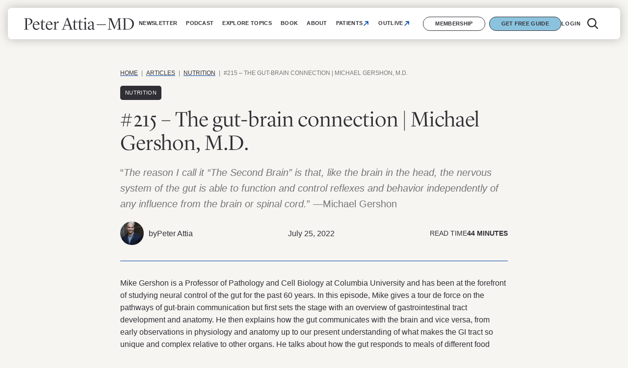

--- FILE ---
content_type: text/html; charset=UTF-8
request_url: https://peterattiamd.com/michaelgershon/?utm_source=podcast-feed&utm_medium=referral&utm_campaign=220725-pod-michaelgershon&utm_content=220725-pod-michaelgershon-podfeed
body_size: 64529
content:
<!DOCTYPE html><html lang="en-US">
<head> <script>
var gform;gform||(document.addEventListener("gform_main_scripts_loaded",function(){gform.scriptsLoaded=!0}),document.addEventListener("gform/theme/scripts_loaded",function(){gform.themeScriptsLoaded=!0}),window.addEventListener("DOMContentLoaded",function(){gform.domLoaded=!0}),gform={domLoaded:!1,scriptsLoaded:!1,themeScriptsLoaded:!1,isFormEditor:()=>"function"==typeof InitializeEditor,callIfLoaded:function(o){return!(!gform.domLoaded||!gform.scriptsLoaded||!gform.themeScriptsLoaded&&!gform.isFormEditor()||(gform.isFormEditor()&&console.warn("The use of gform.initializeOnLoaded() is deprecated in the form editor context and will be removed in Gravity Forms 3.1."),o(),0))},initializeOnLoaded:function(o){gform.callIfLoaded(o)||(document.addEventListener("gform_main_scripts_loaded",()=>{gform.scriptsLoaded=!0,gform.callIfLoaded(o)}),document.addEventListener("gform/theme/scripts_loaded",()=>{gform.themeScriptsLoaded=!0,gform.callIfLoaded(o)}),window.addEventListener("DOMContentLoaded",()=>{gform.domLoaded=!0,gform.callIfLoaded(o)}))},hooks:{action:{},filter:{}},addAction:function(o,r,e,t){gform.addHook("action",o,r,e,t)},addFilter:function(o,r,e,t){gform.addHook("filter",o,r,e,t)},doAction:function(o){gform.doHook("action",o,arguments)},applyFilters:function(o){return gform.doHook("filter",o,arguments)},removeAction:function(o,r){gform.removeHook("action",o,r)},removeFilter:function(o,r,e){gform.removeHook("filter",o,r,e)},addHook:function(o,r,e,t,n){null==gform.hooks[o][r]&&(gform.hooks[o][r]=[]);var d=gform.hooks[o][r];null==n&&(n=r+"_"+d.length),gform.hooks[o][r].push({tag:n,callable:e,priority:t=null==t?10:t})},doHook:function(r,o,e){var t;if(e=Array.prototype.slice.call(e,1),null!=gform.hooks[r][o]&&((o=gform.hooks[r][o]).sort(function(o,r){return o.priority-r.priority}),o.forEach(function(o){"function"!=typeof(t=o.callable)&&(t=window[t]),"action"==r?t.apply(null,e):e[0]=t.apply(null,e)})),"filter"==r)return e[0]},removeHook:function(o,r,t,n){var e;null!=gform.hooks[o][r]&&(e=(e=gform.hooks[o][r]).filter(function(o,r,e){return!!(null!=n&&n!=o.tag||null!=t&&t!=o.priority)}),gform.hooks[o][r]=e)}});
</script>

	<!-- Google Tag Manager -->
  <script>(function(w,d,s,l,i){w[l]=w[l]||[];w[l].push({'gtm.start':
  new Date().getTime(),event:'gtm.js'});var f=d.getElementsByTagName(s)[0],
  j=d.createElement(s),dl=l!='dataLayer'?'&l='+l:'';j.async=true;j.src=
  'https://www.googletagmanager.com/gtm.js?id='+i+dl;f.parentNode.insertBefore(j,f);
  })(window,document,'script','dataLayer','GTM-P8L2QSF');</script>
  <!-- End Google Tag Manager -->
  <meta name="google-site-verification" content="96_MA6YlqEiW1EAu5uXNXf5MVdtaRq4jnOutQCt5wDo" />

  <meta name="viewport" content="width=device-width, initial-scale=1.0">
  <meta http-equiv="X-UA-Compatible" content="IE=edge,chrome=1"> <!-- Google Chrome Frame for IE -->

  <link rel="profile" href="https://gmpg.org/xfn/11"><meta name='robots' content='index, follow, max-image-preview:large, max-snippet:-1, max-video-preview:-1' />
	<style>img:is([sizes="auto" i], [sizes^="auto," i]) { contain-intrinsic-size: 3000px 1500px }</style>
	<script id="cookieyes" type="text/javascript" src="https://cdn-cookieyes.com/client_data/1594a4d5ad5562dd047f8c7e/script.js"></script>
	<!-- This site is optimized with the Yoast SEO plugin v26.7 - https://yoast.com/wordpress/plugins/seo/ -->
	<title>#215 - The gut-brain connection | Michael Gershon, M.D. - Peter Attia</title><link rel="preload" href="https://i.ytimg.com/vi/qqc0iEIPp8w/hqdefault.jpg" as="image" fetchpriority="high"><link rel="preload" href="https://peterattiamd.com/wp-content/uploads/2022/07/f1-gershon-828x1024.jpeg" as="image" imagesrcset="https://peterattiamd.com/wp-content/uploads/2022/07/f1-gershon-828x1024.jpeg 828w, https://peterattiamd.com/wp-content/uploads/2022/07/f1-gershon-400x495.jpeg 400w, https://peterattiamd.com/wp-content/uploads/2022/07/f1-gershon-242x300.jpeg 242w, https://peterattiamd.com/wp-content/uploads/2022/07/f1-gershon-768x950.jpeg 768w" imagesizes="(max-width: px) 100vw, px" fetchpriority="high"><link rel="preload" href="https://peterattiamd.com/wp-content/uploads/2022/07/bio-pic-gershon-500x500.jpg" as="image" imagesrcset="https://peterattiamd.com/wp-content/uploads/2022/07/bio-pic-gershon-500x500.jpg 500w, https://peterattiamd.com/wp-content/uploads/2022/07/bio-pic-gershon-400x400.jpg 400w, https://peterattiamd.com/wp-content/uploads/2022/07/bio-pic-gershon-600x600.jpg 600w, https://peterattiamd.com/wp-content/uploads/2022/07/bio-pic-gershon-150x150.jpg 150w, https://peterattiamd.com/wp-content/uploads/2022/07/bio-pic-gershon-300x300.jpg 300w, https://peterattiamd.com/wp-content/uploads/2022/07/bio-pic-gershon-768x768.jpg 768w, https://peterattiamd.com/wp-content/uploads/2022/07/bio-pic-gershon-1024x1024.jpg 1024w" imagesizes="(max-width: px) 100vw, px" fetchpriority="high"><link rel="preload" href="https://peterattiamd.com/wp-content/themes/peterattia/webfonts/avenir/34DD1B_0_0.woff2" as="font" type="font/woff2" crossorigin fetchpriority="high"><link rel="preload" href="https://peterattiamd.com/wp-content/themes/peterattia/webfonts/avenir/34DD1B_1_0.woff2" as="font" type="font/woff2" crossorigin fetchpriority="high"><link rel="preload" href="https://peterattiamd.com/wp-content/themes/peterattia/webfonts/avenir/34DD1B_2_0.woff2" as="font" type="font/woff2" crossorigin fetchpriority="high"><link rel="preload" href="https://peterattiamd.com/wp-content/themes/peterattia/webfonts/avenir/34DD1B_3_0.woff2" as="font" type="font/woff2" crossorigin fetchpriority="high"><link rel="preload" href="https://peterattiamd.com/wp-content/themes/peterattia/webfonts/portrait/Portrait-Light-Web.woff2" as="font" type="font/woff2" crossorigin fetchpriority="high"><link rel="preload" href="https://peterattiamd.com/wp-content/themes/peterattia/webfonts/portrait/PortraitText-Regular-Web.woff2" as="font" type="font/woff2" crossorigin fetchpriority="high"><link rel="preload" href="https://peterattiamd.com/wp-content/themes/peterattia/webfonts/portrait/PortraitText-Bold-Web.woff2" as="font" type="font/woff2" crossorigin fetchpriority="high"><link rel="preload" href="https://peterattiamd.com/wp-content/themes/peterattia/webfonts/portrait/PortraitText-RegularItalic-Web.woff2" as="font" type="font/woff2" crossorigin fetchpriority="high"><link rel="preload" href="https://peterattiamd.com/wp-content/themes/peterattia-2024/assets/fonts/Lyon-Display/LyonDisplay-Light-Web.woff2" as="font" type="font/woff2" crossorigin fetchpriority="high"><link rel="preload" href="https://peterattiamd.com/wp-content/themes/peterattia-2024/assets/fonts/Lyon-Display/LyonText-Regular-Web.woff2" as="font" type="font/woff2" crossorigin fetchpriority="high"><style id="perfmatters-used-css">.mp_wrapper{overflow:inherit;box-sizing:border-box;}.mp_wrapper h1,.mp_wrapper h2,.mp_wrapper h3{font-weight:normal;border:none;outline:none;background:none;}.mp_wrapper img{box-shadow:none !important;border:0 !important;border-radius:0 !important;}.mp_wrapper :focus{outline:0;}.mp_wrapper form{text-align:left;}.mp_wrapper textarea,.mp_wrapper select,.mp_wrapper input[type=text],.mp_wrapper input[type=url],.mp_wrapper input[type=email],.mp_wrapper input[type=tel],.mp_wrapper input[type=number],.mp_wrapper input[type=password]{width:100%;outline-style:none;font-size:inherit;font-family:inherit;padding:10px;letter-spacing:normal;border:1px solid rgba(0,0,0,.2);display:inline;box-sizing:border-box;}.mp_wrapper textarea:focus-visible,.mp_wrapper select:focus-visible,.mp_wrapper input[type=text]:focus-visible,.mp_wrapper input[type=url]:focus-visible,.mp_wrapper input[type=email]:focus-visible,.mp_wrapper input[type=tel]:focus-visible,.mp_wrapper input[type=number]:focus-visible,.mp_wrapper input[type=password]:focus-visible,.mp_wrapper .iti__selected-flag:focus-visible{border:2px solid #bcbcbc;}.mp_wrapper input[type=checkbox]:focus-visible,.mp_wrapper input[type=radio]:focus-visible{outline:2px solid #bcbcbc;}.mp_wrapper input[type=file]:focus-visible{border:2px solid #bcbcbc;}.mp_wrapper label,.mp_wrapper .mp-row{font-size:inherit;font-family:inherit;letter-spacing:normal;display:inline-block;}.mp_wrapper .mepr-radios-field,.mp_wrapper .mepr-checkbox-field,.mp_wrapper .mepr-checkboxes-field,.mp_wrapper label{width:100% !important;display:inline-block;}.mp_wrapper .mp-form-row{margin-bottom:10px;width:100% !important;}.mp_wrapper input[type=image]{border:none !important;padding:0 !important;width:auto !important;}.mp_wrapper textarea{outline-style:none;font-size:inherit;font-family:inherit;letter-spacing:normal;padding:4px 2px 4px 2px;resize:none;}.mepr-login-form-wrap a:focus-visible,.mepr-form label a:focus-visible{color:#06429e;font-weight:500;text-decoration:underline;}.mp_wrapper .mp-form-row label{display:inline !important;}.mp_wrapper .mp-form-row{position:relative;}.mp_wrapper .mp-form-row .screen-reader-text{position:absolute;width:1px;height:1px;padding:0;margin:-1px;overflow:hidden;clip:rect(0,0,0,0);white-space:nowrap;border-width:0;}body:has(.mepr-paywall-overlay){overflow:hidden;}.mp-hide-pw{position:relative;}.button.mp-hide-pw{position:absolute;right:0;top:0;display:flex;width:auto;height:100%;align-items:center;background:0 0;color:#85929e;text-decoration:none;padding:1em 1.4em;border:none !important;-webkit-box-shadow:none;-moz-box-shadow:none;box-shadow:none;}.button.mp-hide-pw:hover{background:0 0;color:#5d6d7e;text-decoration:none;padding:1em 1.4em;border:none;-webkit-box-shadow:none;-moz-box-shadow:none;box-shadow:none;}.button.mp-hide-pw:active{background:0 0;color:#5d6d7e;text-decoration:none;padding:1em 1.4em;border:none;-webkit-box-shadow:none;-moz-box-shadow:none;box-shadow:none;}.button.mp-hide-pw .dashicons{width:1.25rem;height:1.25rem;position:relative;}.button.mp-hide-pw:focus-visible .dashicons{color:#06429e;outline:2px solid #bcbcbc;}.mp_login_form input[type=submit]{padding:.8em 1.1em;background:#949494;border:1px solid #949494;border-radius:8px;color:#fff;cursor:pointer;font-size:1rem;}.mp_login_form input[type=submit]:hover,.mp_login_form input[type=submit]:active,.mp_login_form input[type=submit]:focus-visible{background:#06429e;border-color:#06429e;}.mp_login_form input[type=submit]:focus-visible{outline:dashed #06429e;}button::-moz-focus-inner{padding:0;border:0;}.wp-block-button__link{align-content:center;box-sizing:border-box;cursor:pointer;display:inline-block;height:100%;text-align:center;width:100%;word-break:break-word;}.wp-block-button__link.alignright{text-align:right;}:where(.wp-block-button__link){border-radius:9999px;box-shadow:none;padding:calc(.667em + 2px) calc(1.333em + 2px);text-decoration:none;}.wp-block-button[style*=text-decoration] .wp-block-button__link{text-decoration:inherit;}:root :where(.wp-block-button .wp-block-button__link.is-style-outline),:root :where(.wp-block-button.is-style-outline>.wp-block-button__link){border:2px solid;padding:.667em 1.333em;}:root :where(.wp-block-button .wp-block-button__link.is-style-outline:not(.has-text-color)),:root :where(.wp-block-button.is-style-outline>.wp-block-button__link:not(.has-text-color)){color:currentColor;}:root :where(.wp-block-button .wp-block-button__link.is-style-outline:not(.has-background)),:root :where(.wp-block-button.is-style-outline>.wp-block-button__link:not(.has-background)){background-color:initial;background-image:none;}.wp-block-buttons{box-sizing:border-box;}.wp-block-buttons>.wp-block-button{display:inline-block;margin:0;}.wp-block-buttons.is-content-justification-center{justify-content:center;}.wp-block-buttons.is-content-justification-right{justify-content:flex-end;}.wp-block-buttons:not(.is-content-justification-space-between,.is-content-justification-right,.is-content-justification-left,.is-content-justification-center) .wp-block-button.aligncenter{margin-left:auto;margin-right:auto;width:100%;}.wp-block-buttons[style*=text-decoration] .wp-block-button,.wp-block-buttons[style*=text-decoration] .wp-block-button__link{text-decoration:inherit;}.wp-block-columns{align-items:normal !important;box-sizing:border-box;display:flex;flex-wrap:wrap !important;}@media (min-width:782px){.wp-block-columns{flex-wrap:nowrap !important;}}@media (max-width:781px){.wp-block-columns:not(.is-not-stacked-on-mobile)>.wp-block-column{flex-basis:100% !important;}}@media (min-width:782px){.wp-block-columns:not(.is-not-stacked-on-mobile)>.wp-block-column{flex-basis:0;flex-grow:1;}.wp-block-columns:not(.is-not-stacked-on-mobile)>.wp-block-column[style*=flex-basis]{flex-grow:0;}}:where(.wp-block-columns){margin-bottom:1.75em;}:where(.wp-block-columns.has-background){padding:1.25em 2.375em;}.wp-block-column{flex-grow:1;min-width:0;overflow-wrap:break-word;word-break:break-word;}.wp-block-column.is-vertically-aligned-stretch{align-self:stretch;}:where(.wp-block-post-comments input[type=submit]){border:none;}.wp-block-cover,.wp-block-cover-image{align-items:center;background-position:50%;box-sizing:border-box;display:flex;justify-content:center;min-height:430px;overflow:hidden;overflow:clip;padding:1em;position:relative;}.wp-block-cover .has-background-dim:not([class*=-background-color]),.wp-block-cover-image .has-background-dim:not([class*=-background-color]),.wp-block-cover-image.has-background-dim:not([class*=-background-color]),.wp-block-cover.has-background-dim:not([class*=-background-color]){background-color:#000;}.wp-block-cover-image.has-background-dim:before,.wp-block-cover.has-background-dim:before{background-color:inherit;content:"";}.wp-block-cover .wp-block-cover__background,.wp-block-cover .wp-block-cover__gradient-background,.wp-block-cover-image .wp-block-cover__background,.wp-block-cover-image .wp-block-cover__gradient-background,.wp-block-cover-image.has-background-dim:not(.has-background-gradient):before,.wp-block-cover.has-background-dim:not(.has-background-gradient):before{bottom:0;left:0;opacity:.5;position:absolute;right:0;top:0;}.wp-block-cover .wp-block-cover__background.has-background-dim.has-background-dim-0,.wp-block-cover .wp-block-cover__gradient-background.has-background-dim.has-background-dim-0,.wp-block-cover-image .wp-block-cover__background.has-background-dim.has-background-dim-0,.wp-block-cover-image .wp-block-cover__gradient-background.has-background-dim.has-background-dim-0{opacity:0;}.wp-block-cover-image.alignleft,.wp-block-cover-image.alignright,.wp-block-cover.alignleft,.wp-block-cover.alignright{max-width:420px;width:100%;}.wp-block-cover-image.aligncenter,.wp-block-cover-image.alignleft,.wp-block-cover-image.alignright,.wp-block-cover.aligncenter,.wp-block-cover.alignleft,.wp-block-cover.alignright{display:flex;}.wp-block-cover .wp-block-cover__inner-container,.wp-block-cover-image .wp-block-cover__inner-container{color:inherit;position:relative;width:100%;}.wp-block-cover-image.is-position-top-center,.wp-block-cover.is-position-top-center{align-items:flex-start;justify-content:center;}.wp-block-cover-image.has-custom-content-position.has-custom-content-position .wp-block-cover__inner-container,.wp-block-cover.has-custom-content-position.has-custom-content-position .wp-block-cover__inner-container{margin:0;}.wp-block-cover .wp-block-cover__image-background,.wp-block-cover video.wp-block-cover__video-background,.wp-block-cover-image .wp-block-cover__image-background,.wp-block-cover-image video.wp-block-cover__video-background{border:none;bottom:0;box-shadow:none;height:100%;left:0;margin:0;max-height:none;max-width:none;object-fit:cover;outline:none;padding:0;position:absolute;right:0;top:0;width:100%;}:where(.wp-block-cover-image:not(.has-text-color)),:where(.wp-block-cover:not(.has-text-color)){color:#fff;}:where(.wp-block-cover-image.is-light:not(.has-text-color)),:where(.wp-block-cover.is-light:not(.has-text-color)){color:#000;}:root :where(.wp-block-cover h1:not(.has-text-color)),:root :where(.wp-block-cover h2:not(.has-text-color)),:root :where(.wp-block-cover h3:not(.has-text-color)),:root :where(.wp-block-cover h4:not(.has-text-color)),:root :where(.wp-block-cover h5:not(.has-text-color)),:root :where(.wp-block-cover h6:not(.has-text-color)),:root :where(.wp-block-cover p:not(.has-text-color)){color:inherit;}body:not(.editor-styles-wrapper) .wp-block-cover:not(.wp-block-cover:has(.wp-block-cover__background+.wp-block-cover__inner-container)) .wp-block-cover__image-background,body:not(.editor-styles-wrapper) .wp-block-cover:not(.wp-block-cover:has(.wp-block-cover__background+.wp-block-cover__inner-container)) .wp-block-cover__video-background{z-index:0;}body:not(.editor-styles-wrapper) .wp-block-cover:not(.wp-block-cover:has(.wp-block-cover__background+.wp-block-cover__inner-container)) .wp-block-cover__background,body:not(.editor-styles-wrapper) .wp-block-cover:not(.wp-block-cover:has(.wp-block-cover__background+.wp-block-cover__inner-container)) .wp-block-cover__gradient-background,body:not(.editor-styles-wrapper) .wp-block-cover:not(.wp-block-cover:has(.wp-block-cover__background+.wp-block-cover__inner-container)) .wp-block-cover__inner-container,body:not(.editor-styles-wrapper) .wp-block-cover:not(.wp-block-cover:has(.wp-block-cover__background+.wp-block-cover__inner-container)).has-background-dim:not(.has-background-gradient):before{z-index:1;}:where(.wp-block-file){margin-bottom:1.5em;}:where(.wp-block-file__button){border-radius:2em;display:inline-block;padding:.5em 1em;}:where(.wp-block-file__button):is(a):active,:where(.wp-block-file__button):is(a):focus,:where(.wp-block-file__button):is(a):hover,:where(.wp-block-file__button):is(a):visited{box-shadow:none;color:#fff;opacity:.85;text-decoration:none;}.wp-block-group{box-sizing:border-box;}:where(.wp-block-group.wp-block-group-is-layout-constrained){position:relative;}h1.has-background,h2.has-background,h3.has-background,h4.has-background,h5.has-background,h6.has-background{padding:1.25em 2.375em;}h1.has-text-align-left[style*=writing-mode]:where([style*=vertical-lr]),h1.has-text-align-right[style*=writing-mode]:where([style*=vertical-rl]),h2.has-text-align-left[style*=writing-mode]:where([style*=vertical-lr]),h2.has-text-align-right[style*=writing-mode]:where([style*=vertical-rl]),h3.has-text-align-left[style*=writing-mode]:where([style*=vertical-lr]),h3.has-text-align-right[style*=writing-mode]:where([style*=vertical-rl]),h4.has-text-align-left[style*=writing-mode]:where([style*=vertical-lr]),h4.has-text-align-right[style*=writing-mode]:where([style*=vertical-rl]),h5.has-text-align-left[style*=writing-mode]:where([style*=vertical-lr]),h5.has-text-align-right[style*=writing-mode]:where([style*=vertical-rl]),h6.has-text-align-left[style*=writing-mode]:where([style*=vertical-lr]),h6.has-text-align-right[style*=writing-mode]:where([style*=vertical-rl]){rotate:180deg;}.wp-block-image>a,.wp-block-image>figure>a{display:inline-block;}.wp-block-image img{box-sizing:border-box;height:auto;max-width:100%;vertical-align:bottom;}.wp-block-image[style*=border-radius] img,.wp-block-image[style*=border-radius]>a{border-radius:inherit;}.wp-block-image .aligncenter,.wp-block-image .alignleft,.wp-block-image .alignright,.wp-block-image.aligncenter,.wp-block-image.alignleft,.wp-block-image.alignright{display:table;}.wp-block-image .alignright{float:right;margin:.5em 0 .5em 1em;}.wp-block-image :where(figcaption){margin-bottom:1em;margin-top:.5em;}:root :where(.wp-block-image.is-style-rounded img,.wp-block-image .is-style-rounded img){border-radius:9999px;}.wp-block-image figure{margin:0;}@keyframes show-content-image{0%{visibility:hidden;}99%{visibility:hidden;}to{visibility:visible;}}@keyframes turn-on-visibility{0%{opacity:0;}to{opacity:1;}}@keyframes turn-off-visibility{0%{opacity:1;visibility:visible;}99%{opacity:0;visibility:visible;}to{opacity:0;visibility:hidden;}}@keyframes lightbox-zoom-in{0%{transform:translate(calc(( -100vw + var(--wp--lightbox-scrollbar-width) ) / 2 + var(--wp--lightbox-initial-left-position)),calc(-50vh + var(--wp--lightbox-initial-top-position))) scale(var(--wp--lightbox-scale));}to{transform:translate(-50%,-50%) scale(1);}}@keyframes lightbox-zoom-out{0%{transform:translate(-50%,-50%) scale(1);visibility:visible;}99%{visibility:visible;}to{transform:translate(calc(( -100vw + var(--wp--lightbox-scrollbar-width) ) / 2 + var(--wp--lightbox-initial-left-position)),calc(-50vh + var(--wp--lightbox-initial-top-position))) scale(var(--wp--lightbox-scale));visibility:hidden;}}:where(.wp-block-latest-comments:not([style*=line-height] .wp-block-latest-comments__comment)){line-height:1.1;}:where(.wp-block-latest-comments:not([style*=line-height] .wp-block-latest-comments__comment-excerpt p)){line-height:1.8;}:root :where(.wp-block-latest-posts.is-grid){padding:0;}:root :where(.wp-block-latest-posts.wp-block-latest-posts__list){padding-left:0;}ol,ul{box-sizing:border-box;}:root :where(.wp-block-list.has-background){padding:1.25em 2.375em;}.wp-block-navigation{position:relative;--navigation-layout-justification-setting:flex-start;--navigation-layout-direction:row;--navigation-layout-wrap:wrap;--navigation-layout-justify:flex-start;--navigation-layout-align:center;}.wp-block-navigation ul{margin-bottom:0;margin-left:0;margin-top:0;padding-left:0;}.wp-block-navigation ul,.wp-block-navigation ul li{list-style:none;padding:0;}.wp-block-navigation .wp-block-navigation-item{align-items:center;display:flex;position:relative;}.wp-block-navigation .wp-block-navigation-item .wp-block-navigation__submenu-container:empty{display:none;}.wp-block-navigation .wp-block-navigation-item__content{display:block;}.wp-block-navigation .wp-block-navigation-item__content.wp-block-navigation-item__content{color:inherit;}.wp-block-navigation :where(a),.wp-block-navigation :where(a:active),.wp-block-navigation :where(a:focus){text-decoration:none;}.wp-block-navigation.no-wrap{--navigation-layout-wrap:nowrap;}.wp-block-navigation .has-child .wp-block-navigation__submenu-container{align-items:normal;background-color:inherit;color:inherit;display:flex;flex-direction:column;height:0;left:-1px;opacity:0;overflow:hidden;position:absolute;top:100%;visibility:hidden;width:0;z-index:2;}@media not (prefers-reduced-motion){.wp-block-navigation .has-child .wp-block-navigation__submenu-container{transition:opacity .1s linear;}}.wp-block-navigation .has-child .wp-block-navigation__submenu-container>.wp-block-navigation-item>.wp-block-navigation-item__content{display:flex;flex-grow:1;}.wp-block-navigation .has-child .wp-block-navigation__submenu-container .wp-block-navigation-item__content{margin:0;}@media (min-width:782px){.wp-block-navigation .has-child .wp-block-navigation__submenu-container .wp-block-navigation__submenu-container{left:100%;top:-1px;}.wp-block-navigation .has-child .wp-block-navigation__submenu-container .wp-block-navigation__submenu-container:before{background:rgba(0,0,0,0);content:"";display:block;height:100%;position:absolute;right:100%;width:.5em;}}.wp-block-navigation .has-child .wp-block-navigation-submenu__toggle[aria-expanded=true]~.wp-block-navigation__submenu-container,.wp-block-navigation .has-child:not(.open-on-click):hover>.wp-block-navigation__submenu-container,.wp-block-navigation .has-child:not(.open-on-click):not(.open-on-hover-click):focus-within>.wp-block-navigation__submenu-container{height:auto;min-width:200px;opacity:1;overflow:visible;visibility:visible;width:auto;}.wp-block-navigation.has-background .has-child .wp-block-navigation__submenu-container{left:0;top:100%;}@media (min-width:782px){.wp-block-navigation.has-background .has-child .wp-block-navigation__submenu-container .wp-block-navigation__submenu-container{left:100%;top:0;}}.wp-block-navigation-submenu{display:flex;position:relative;}button.wp-block-navigation-item__content{background-color:initial;border:none;color:currentColor;font-family:inherit;font-size:inherit;font-style:inherit;font-weight:inherit;letter-spacing:inherit;line-height:inherit;text-align:left;text-transform:inherit;}.wp-block-navigation .wp-block-page-list,.wp-block-navigation__container,.wp-block-navigation__responsive-close,.wp-block-navigation__responsive-container,.wp-block-navigation__responsive-container-content,.wp-block-navigation__responsive-dialog{gap:inherit;}:where(.wp-block-navigation.has-background .wp-block-navigation-item a:not(.wp-element-button)),:where(.wp-block-navigation.has-background .wp-block-navigation-submenu a:not(.wp-element-button)){padding:.5em 1em;}:where(.wp-block-navigation .wp-block-navigation__submenu-container .wp-block-navigation-item a:not(.wp-element-button)),:where(.wp-block-navigation .wp-block-navigation__submenu-container .wp-block-navigation-submenu a:not(.wp-element-button)),:where(.wp-block-navigation .wp-block-navigation__submenu-container .wp-block-navigation-submenu button.wp-block-navigation-item__content),:where(.wp-block-navigation .wp-block-navigation__submenu-container .wp-block-pages-list__item button.wp-block-navigation-item__content){padding:.5em 1em;}.wp-block-navigation:not(.has-background) .wp-block-navigation__submenu-container{background-color:#fff;border:1px solid rgba(0,0,0,.15);}.wp-block-navigation.has-background .wp-block-navigation__submenu-container{background-color:inherit;}.wp-block-navigation:not(.has-text-color) .wp-block-navigation__submenu-container{color:#000;}.wp-block-navigation__container{align-items:var(--navigation-layout-align,initial);display:flex;flex-direction:var(--navigation-layout-direction,initial);flex-wrap:var(--navigation-layout-wrap,wrap);justify-content:var(--navigation-layout-justify,initial);list-style:none;margin:0;padding-left:0;}.wp-block-navigation__container:only-child,.wp-block-page-list:only-child{flex-grow:1;}@keyframes overlay-menu__fade-in-animation{0%{opacity:0;transform:translateY(.5em);}to{opacity:1;transform:translateY(0);}}.wp-block-navigation .wp-block-navigation-item__label{overflow-wrap:break-word;}.wp-block-navigation .wp-block-navigation-item__description{display:none;}.wp-block-navigation .wp-block-navigation-item{background-color:inherit;}:root :where(p.has-background){padding:1.25em 2.375em;}:where(p.has-text-color:not(.has-link-color)) a{color:inherit;}p.has-text-align-left[style*="writing-mode:vertical-lr"],p.has-text-align-right[style*="writing-mode:vertical-rl"]{rotate:180deg;}:where(.wp-block-post-comments-form) input:not([type=submit]),:where(.wp-block-post-comments-form) textarea{border:1px solid #949494;font-family:inherit;font-size:1em;}:where(.wp-block-post-comments-form) input:where(:not([type=submit]):not([type=checkbox])),:where(.wp-block-post-comments-form) textarea{padding:calc(.667em + 2px);}:where(.wp-block-post-excerpt){box-sizing:border-box;margin-bottom:var(--wp--style--block-gap);margin-top:var(--wp--style--block-gap);}.wp-block-post-featured-image:where(.alignleft,.alignright){width:100%;}:where(.wp-block-preformatted.has-background){padding:1.25em 2.375em;}.wp-block-search__button{margin-left:10px;word-break:normal;}.wp-block-search__button.has-icon{line-height:0;}.wp-block-search__button svg{height:1.25em;min-height:24px;min-width:24px;width:1.25em;fill:currentColor;vertical-align:text-bottom;}:where(.wp-block-search__button){border:1px solid #ccc;padding:6px 10px;}.wp-block-search__inside-wrapper{display:flex;flex:auto;flex-wrap:nowrap;max-width:100%;}.wp-block-search__label{width:100%;}.wp-block-search__input{appearance:none;border:1px solid #949494;flex-grow:1;margin-left:0;margin-right:0;min-width:3rem;padding:8px;text-decoration:unset !important;}:where(.wp-block-search__input){font-family:inherit;font-size:inherit;font-style:inherit;font-weight:inherit;letter-spacing:inherit;line-height:inherit;text-transform:inherit;}:where(.wp-block-search__button-inside .wp-block-search__inside-wrapper){border:1px solid #949494;box-sizing:border-box;padding:4px;}:where(.wp-block-search__button-inside .wp-block-search__inside-wrapper) .wp-block-search__input{border:none;border-radius:0;padding:0 4px;}:where(.wp-block-search__button-inside .wp-block-search__inside-wrapper) .wp-block-search__input:focus{outline:none;}:where(.wp-block-search__button-inside .wp-block-search__inside-wrapper) :where(.wp-block-search__button){padding:4px 8px;}.wp-block-separator{border:none;border-top:2px solid;}:root :where(.wp-block-separator.is-style-dots){height:auto;line-height:1;text-align:center;}:root :where(.wp-block-separator.is-style-dots):before{color:currentColor;content:"···";font-family:serif;font-size:1.5em;letter-spacing:2em;padding-left:2em;}:root :where(.wp-block-site-logo.is-style-rounded){border-radius:9999px;}:root :where(.wp-block-social-links .wp-social-link a){padding:.25em;}:root :where(.wp-block-social-links.is-style-logos-only .wp-social-link a){padding:0;}:root :where(.wp-block-social-links.is-style-pill-shape .wp-social-link a){padding-left:.6666666667em;padding-right:.6666666667em;}.wp-block-spacer{clear:both;}:root :where(.wp-block-tag-cloud.is-style-outline){display:flex;flex-wrap:wrap;gap:1ch;}:root :where(.wp-block-tag-cloud.is-style-outline a){border:1px solid;font-size:unset !important;margin-right:0;padding:1ch 2ch;text-decoration:none !important;}:root :where(.wp-block-table-of-contents){box-sizing:border-box;}:where(.wp-block-term-description){box-sizing:border-box;margin-bottom:var(--wp--style--block-gap);margin-top:var(--wp--style--block-gap);}:where(pre.wp-block-verse){font-family:inherit;}.editor-styles-wrapper,.entry-content{counter-reset:footnotes;}.wp-element-button{cursor:pointer;}:root{--wp--preset--font-size--normal:16px;--wp--preset--font-size--huge:42px;}.has-text-align-center{text-align:center;}.has-text-align-left{text-align:left;}.screen-reader-text{border:0;clip-path:inset(50%);height:1px;margin:-1px;overflow:hidden;padding:0;position:absolute;width:1px;word-wrap:normal !important;}.screen-reader-text:focus{background-color:#ddd;clip-path:none;color:#444;display:block;font-size:1em;height:auto;left:5px;line-height:normal;padding:15px 23px 14px;text-decoration:none;top:5px;width:auto;z-index:100000;}html :where(.has-border-color){border-style:solid;}html :where([style*=border-top-color]){border-top-style:solid;}html :where([style*=border-right-color]){border-right-style:solid;}html :where([style*=border-bottom-color]){border-bottom-style:solid;}html :where([style*=border-left-color]){border-left-style:solid;}html :where([style*=border-width]){border-style:solid;}html :where([style*=border-top-width]){border-top-style:solid;}html :where([style*=border-right-width]){border-right-style:solid;}html :where([style*=border-bottom-width]){border-bottom-style:solid;}html :where([style*=border-left-width]){border-left-style:solid;}html :where(img[class*=wp-image-]){height:auto;max-width:100%;}:where(figure){margin:0 0 1em;}html :where(.is-position-sticky){--wp-admin--admin-bar--position-offset:var(--wp-admin--admin-bar--height,0px);}@media screen and (max-width:600px){html :where(.is-position-sticky){--wp-admin--admin-bar--position-offset:0px;}}.block-guest-section{border-radius:var(--wp--custom--border-radius--small);}.block-guest-section__heading{font-size:var(--wp--preset--font-size--x-large);}.block-guest-section .wp-block-image{margin:0 0 var(--wp--custom--layout--padding) var(--wp--custom--layout--padding);}:root{--ap--row-gap:32px;}.post-summary{text-align:left;}.post-summary .post-summary__image{position:relative;margin-bottom:var(--wp--custom--layout--block-gap);display:flex;}.post-summary .post-summary__image > a{height:100%;flex-grow:1;position:relative;}.post-summary .post-summary__image img{width:100%;height:100%;object-fit:cover;display:block;border-radius:var(--wp--custom--border-radius--small);}.post-summary .post-summary__image .entry-category-overlay{width:inherit;position:absolute;bottom:0;left:0;}.post-summary .post-summary__image .entry-category-overlay a,.post-summary .post-summary__image .entry-category-overlay span{display:block;background:var(--wp--preset--color--foreground);padding:4px 10px;text-transform:uppercase;letter-spacing:.05em;text-decoration:none;font-size:10px;color:var(--wp--preset--color--white);border-radius:0 var(--wp--custom--border-radius--small) 0 var(--wp--custom--border-radius--small);}.post-summary .post-summary__title{font-size:var(--wp--preset--font-size--x-large);line-height:var(--wp--custom--line-height--small);margin:0;}.post-summary .post-summary__title a{color:var(--wp--preset--color--foreground);text-decoration:none;}.post-summary .post-summary__title a:hover{color:var(--wp--custom--color--link-darken);}.post-summary__content{color:var(--wp--custom--color--gray-900);line-height:var(--wp--custom--line-height--small);}.post-summary__content > *{margin:0;}.post-summary__content > * + *{margin-top:8px;}.post-summary .entry-category{font-family:var(--wp--preset--font-family--sans-serif);color:var(--wp--preset--color--primary);text-transform:var(--wp--custom--nav--text-transform);text-transform:uppercase;font-size:12px;letter-spacing:.05em;margin-bottom:7px;}.post-summary .entry-category a{font-weight:bold;text-decoration:none;}.post-summary .entry-author{display:flex;align-items:center;gap:8px;}.post-summary .entry-author img{border-radius:50%;}.post-summary style,.post-summary style + svg{display:none !important;}.post-summary__content_type_date{display:flex;align-items:center;justify-content:flex-start;gap:10px;margin-bottom:8px;}.post-summary__content_guest_name{font-family:var(--wp--preset--font-family--system-font);font-size:var(--wp--preset--font-size--min);color:var(--wp--custom--color--gray-700);}.layout-3up-grid .post-summary.post-summary-buttons{gap:0;}.block-post-listing header{position:relative;z-index:100;}.block-post-listing header h2{margin:0;}.block-post-listing footer{margin-top:var(--wp--custom--layout--padding-xlarge);margin-bottom:var(--wp--custom--layout--block-gap-large);text-align:right;display:flex;align-items:center;justify-content:center;}.block-post-listing__title > *:first-child{margin-top:0;}.block-post-listing__title > *:last-child{margin-bottom:16px;}.wp-block-group.has-background .block-post-listing footer{margin-bottom:0;}.block-post-listing__inner{display:grid;row-gap:16px;column-gap:16px;}.layout-4up-grid .block-post-listing__inner{grid-template-columns:repeat(2,minmax(0,1fr));}.layout-3up-grid .post-summary{display:flex;flex-flow:column nowrap;gap:16px;}.layout-3up-grid .post-summary .post-summary__image{margin-bottom:0;}.layout-4up-grid .post-summary{display:flex;flex-flow:column nowrap;text-align:center;}.layout-2up-grid .post-summary{display:flex;flex-flow:column nowrap;}.layout-1up-featured .post-summary .post-summary__title{font-size:var(--wp--preset--font-size--big);}.layout-text-only .block-post-listing__inner{grid-row-gap:0;}.layout-text-only .post-summary{padding:var(--wp--custom--layout--block-gap) 0;}.layout-text-only .post-summary + .post-summary{border-top:1px solid var(--wp--preset--color--foreground);}.layout-featured-scroll-listing .post-summary .post-summary__container{position:relative;}.layout-featured-scroll-listing .post-summary .post-summary__image{}.layout-featured-scroll-listing .post-summary .entry-category-overlay{left:0;right:0;width:100%;margin-left:0;display:flex;justify-content:center;border-radius:0;background:none;top:0;bottom:inherit;padding:0;}.layout-featured-scroll-listing .post-summary .entry-category-overlay a,.layout-featured-scroll-listing .post-summary .entry-category-overlay span{background:var(--wp--preset--color--foreground);padding:4px 10px;text-transform:uppercase;letter-spacing:.05em;text-decoration:none;font-size:10px;color:var(--wp--preset--color--white);border-radius:0 0 var(--wp--custom--border-radius--small) var(--wp--custom--border-radius--small);}.layout-featured-scroll-listing .post-summary .post-summary__content{position:absolute;bottom:0;left:0;right:0;z-index:10;padding:var(--wp--custom--layout--padding) var(--wp--custom--layout--padding) 0;color:#fff;text-align:center;}.layout-featured-scroll-listing .post-summary .post-summary__content .post-summary__episode-number{font-family:var(--wp--preset--font-family--primary);margin-bottom:8px;}.layout-featured-scroll-listing .post-summary .post-summary__content .post-summary__title a{color:var(--wp--preset--color--white);}.layout-featured-scroll-listing .post-summary .post-summary__content .post-summary__date{font-family:var(--wp--preset--font-family--system-font);}.layout-featured-scroll-listing .post-summary .post-summary__content_type_date{justify-content:center;margin-bottom:0;}.layout-featured-scroll-listing .post-summary .post-summary__content_type_date p{border-radius:5px 5px 0 0;}.layout-featured-scroll-listing .post-summary:hover .post_summary__protection-overlay{opacity:1;}@media only screen and (max-width: 767px){.block-post-listing__inner{row-gap:48px;}.block-post-listing,.wp-block-group .block-post-listing{max-width:95%;}.layout-4up-grid .block-post-listing__inner{grid-template-columns:repeat(2,minmax(0,1fr));gap:16px;}.layout-scroll-listing .block-post-listing__inner .post-summary,.layout-featured-scroll-listing .block-post-listing__inner .post-summary{width:75%;margin-right:16px;}.layout-6up-grid .block-post-listing__inner{grid-template-columns:repeat(2,minmax(0,1fr));grid-gap:16px;}.layout-3up-list .post-summary,.layout-4up-list .post-summary,.layout-5up-list .post-summary,.layout-6up-list .post-summary{display:grid;grid-template-columns:160px 1fr;column-gap:16px;}.layout-3up-list .post-summary .post-summary__content,.layout-4up-list .post-summary .post-summary__content,.layout-5up-list .post-summary .post-summary__content,.layout-6up-list .post-summary .post-summary__content{padding:0;}.layout-3up-list footer,.layout-4up-list footer,.layout-5up-list footer,.layout-6up-list footer{margin-top:16px;}}@media only screen and (min-width: 768px){.block-post-listing__inner{column-gap:32px;grid-row-gap:32px;}.layout-3up-grid .block-post-listing__inner,.layout-3up-list .block-post-listing__inner,.layout-3x2-grid .block-post-listing__inner{grid-template-columns:repeat(3,minmax(0,1fr));}.layout-4up-grid .block-post-listing__inner,.layout-4x2-grid .block-post-listing__inner{grid-template-columns:repeat(4,minmax(0,1fr));}.layout-2up-grid .block-post-listing__inner{grid-template-columns:repeat(2,minmax(0,1fr));}.layout-1up-stacked .post-summary{display:grid;grid-template-columns:1fr;grid-template-rows:1fr;grid-column-gap:32px;grid-row-gap:0px;}.layout-1up-stacked-minimal .post-summary{display:grid;grid-template-columns:90px 1fr;grid-template-rows:1fr;grid-column-gap:12px;grid-row-gap:0px;background:none;box-shadow:none;}.layout-1up-stacked-minimal .post-summary .post-summary__content{padding:0;}.layout-1up-stacked-minimal .post-summary .post-summary__title{font-size:var(--wp--preset--font-size--normal);}.layout-1up-featured .post-summary{display:grid;grid-template-columns:65.5% auto;gap:32px;align-items:center;justify-content:center;}.layout-text-only .post-summary .post-summary__content{display:grid;grid-template-columns:100px 1fr;grid-template-rows:1fr;grid-column-gap:var(--wp--custom--layout--block-gap);}.layout-text-only .post-summary .post-summary__title{order:2;}.layout-text-only .post-summary .post-summary__date{order:1;}.layout-scroll-listing .block-post-listing__inner .post-summary,.layout-featured-scroll-listing .block-post-listing__inner .post-summary{width:25%;margin-right:16px;}.layout-scroll-listing.post-type-clip .block-post-listing__inner .post-summary,.layout-featured-scroll-listing.post-type-clip .block-post-listing__inner .post-summary{width:35%;}}.wp-admin .layout-scroll-listing .block-post-listing__inner,.wp-admin .layout-featured-scroll-listing .block-post-listing__inner{grid-template-columns:repeat(4,minmax(0,1fr));}.wp-admin .layout-scroll-listing .block-post-listing__inner .post-summary,.wp-admin .layout-featured-scroll-listing .block-post-listing__inner .post-summary{width:100%;margin-right:0;}.post-type-clip .post-summary{opacity:0;transition:opacity 1s ease-in-out;}.post-type-clip .post-summary.visible{opacity:1;}.single .entry-content .block-post-listing .block-post-listing__inner .post-type-clip .post-summary__content{padding:0;}.editor-styles-wrapper .post-type-clip .post-summary{opacity:1;}.editor-styles-wrapper .post-type-clip .post-summary .post-summary__image > a{display:none;}@font-face{font-family:gform-icons-theme;src:url("https://peterattiamd.com/wp-content/plugins/gravityforms/assets/css/dist/../../../fonts/gform-icons-theme.woff2?o6rzdt") format("woff2"),url("https://peterattiamd.com/wp-content/plugins/gravityforms/assets/css/dist/../../../fonts/gform-icons-theme.ttf?o6rzdt") format("truetype"),url("https://peterattiamd.com/wp-content/plugins/gravityforms/assets/css/dist/../../../fonts/gform-icons-theme.woff?o6rzdt") format("woff"),url("https://peterattiamd.com/wp-content/plugins/gravityforms/assets/css/dist/../../../fonts/gform-icons-theme.svg?o6rzdt#gform-icons-theme") format("svg");font-weight:400;font-style:normal;font-display:block;}.gform-icon{font-family:gform-icons-theme !important;speak:never;font-style:normal;font-weight:400;font-feature-settings:normal;font-variant:normal;text-transform:none;line-height:1;-webkit-font-smoothing:antialiased;-moz-osx-font-smoothing:grayscale;}.gform_wrapper.gravity-theme ::-ms-reveal{display:none;}.gform_wrapper.gravity-theme .gform_validation_container,body .gform_wrapper.gravity-theme .gform_body .gform_fields .gfield.gform_validation_container,body .gform_wrapper.gravity-theme .gform_fields .gfield.gform_validation_container,body .gform_wrapper.gravity-theme .gform_validation_container{display:none !important;left:-9000px;position:absolute !important;}@media only screen and (max-width:641px){.gform_wrapper.gravity-theme input:not([type=radio]):not([type=checkbox]):not([type=image]):not([type=file]){line-height:2;min-height:32px;}.gform_wrapper.gravity-theme textarea{line-height:1.5;}}.gform_wrapper.gravity-theme .gf_invisible,.gform_wrapper.gravity-theme .gfield_visibility_hidden{left:-9999px;position:absolute;visibility:hidden;}.gform_wrapper.gravity-theme .gf_hidden,.gform_wrapper.gravity-theme .gform_hidden{display:none;}.gform_wrapper.gravity-theme .hidden_label .gfield_label,.gform_wrapper.gravity-theme .hidden_sub_label,.gform_wrapper.gravity-theme .screen-reader-text{border:0;clip:rect(1px,1px,1px,1px);clip-path:inset(50%);height:1px;margin:-1px;overflow:hidden;padding:0;position:absolute;width:1px;word-wrap:normal !important;}.gform_wrapper.gravity-theme button.screen-reader-text:focus{border:0;clip:auto;clip-path:none;height:auto;margin:0;position:static !important;width:auto;}.gform_wrapper.gravity-theme .gfield textarea{width:100%;}.gform_wrapper.gravity-theme .gfield textarea.large{height:288px;}.gform_wrapper.gravity-theme .gfield input,.gform_wrapper.gravity-theme .gfield select{max-width:100%;}.gform_wrapper.gravity-theme .gfield input.large,.gform_wrapper.gravity-theme .gfield select.large{width:100%;}.gform_wrapper.gravity-theme *{box-sizing:border-box;}.gform_wrapper.gravity-theme .gform_fields{display:grid;grid-column-gap:2%;grid-row-gap:16px;grid-template-columns:repeat(12,1fr);grid-template-rows:repeat(auto-fill,auto);width:100%;}.gform_wrapper.gravity-theme .gfield{grid-column:1/-1;min-width:0;}.gform_wrapper.gravity-theme .gfield.gfield--width-full{grid-column:span 12;-ms-grid-column-span:12;}.gform_wrapper.gravity-theme .gfield.gfield--width-seven-twelfths{grid-column:span 7;-ms-grid-column-span:7;}.gform_wrapper.gravity-theme .gfield.gfield--width-five-twelfths{grid-column:span 5;-ms-grid-column-span:5;}@media (max-width:640px){.gform_wrapper.gravity-theme .gform_fields{grid-column-gap:0;}.gform_wrapper.gravity-theme .gfield:not(.gfield--width-full){grid-column:1/-1;}}.gform_wrapper.gravity-theme .gform_footer .gform-button--width-full.gfield--width-full{width:100%;}.gform_wrapper.gravity-theme .gform_footer .gform-button--width-full.gfield--width-seven-twelfths{width:58.3333%;}.gform_wrapper.gravity-theme .gform_footer .gform-button--width-full.gfield--width-five-twelfths{width:41.6666%;}html[dir=rtl] .gform_wrapper.gravity-theme code,html[dir=rtl] .gform_wrapper.gravity-theme input[type=email],html[dir=rtl] .gform_wrapper.gravity-theme input[type=tel],html[dir=rtl] .gform_wrapper.gravity-theme input[type=url]{direction:rtl;}html[dir=rtl] .gform_wrapper.gravity-theme .gfield_label{direction:rtl;}html[dir=rtl] .gform_wrapper.gravity-theme .gfield_required{margin-left:0;margin-right:4px;}html[dir=rtl] .gform_wrapper.gravity-theme ::-webkit-input-placeholder{text-align:right;}html[dir=rtl] .gform_wrapper.gravity-theme ::-moz-placeholder{text-align:right;}html[dir=rtl] .gform_wrapper.gravity-theme :-ms-input-placeholder{text-align:right;}html[dir=rtl] .gform_wrapper.gravity-theme :-moz-placeholder{text-align:right;}.gform_wrapper.gravity-theme .gfield_label{display:inline-block;font-size:16px;font-weight:700;margin-bottom:8px;padding:0;}.gform_wrapper.gravity-theme .gfield_required{color:#c02b0a;display:inline-block;font-size:13.008px;padding-inline-start:.125em;}.gform_wrapper.gravity-theme .gform_required_legend .gfield_required{padding-inline-start:0;}.gform_wrapper.gravity-theme .gfield_error .gfield_repeater_cell label,.gform_wrapper.gravity-theme .gfield_error label,.gform_wrapper.gravity-theme .gfield_error legend,.gform_wrapper.gravity-theme .gfield_validation_message,.gform_wrapper.gravity-theme .validation_message,.gform_wrapper.gravity-theme [aria-invalid=true]+label,.gform_wrapper.gravity-theme label+[aria-invalid=true]{color:#c02b0a;}.gform_wrapper.gravity-theme button.button:disabled{opacity:.6;}.gform_wrapper.gravity-theme #field_submit,.gform_wrapper.gravity-theme .gform_footer{display:flex;}.gform_wrapper.gravity-theme #field_submit input,.gform_wrapper.gravity-theme .gform_footer input{align-self:flex-end;}.gform_wrapper.gravity-theme #field_submit .gform-button--width-full,.gform_wrapper.gravity-theme .gform_footer .gform-button--width-full{text-align:center;width:100%;}.gform_wrapper.gravity-theme .description,.gform_wrapper.gravity-theme .gfield_description,.gform_wrapper.gravity-theme .gsection_description,.gform_wrapper.gravity-theme .instruction{clear:both;font-family:inherit;font-size:15px;letter-spacing:normal;line-height:inherit;padding-top:13px;width:100%;}.gform_wrapper.gravity-theme .gform_footer,.gform_wrapper.gravity-theme .gform_page_footer{margin:6px 0 0;padding:16px 0;}.gform_wrapper.gravity-theme .gform_footer button,.gform_wrapper.gravity-theme .gform_footer input,.gform_wrapper.gravity-theme .gform_page_footer button,.gform_wrapper.gravity-theme .gform_page_footer input{margin-bottom:8px;}.gform_wrapper.gravity-theme .gform_footer button.button:disabled,.gform_wrapper.gravity-theme .gform_footer input.button:disabled,.gform_wrapper.gravity-theme .gform_page_footer button.button:disabled,.gform_wrapper.gravity-theme .gform_page_footer input.button:disabled{opacity:.6;}.gform_wrapper.gravity-theme .gform_footer button+input,.gform_wrapper.gravity-theme .gform_footer input+button,.gform_wrapper.gravity-theme .gform_footer input+input,.gform_wrapper.gravity-theme .gform_page_footer button+input,.gform_wrapper.gravity-theme .gform_page_footer input+button,.gform_wrapper.gravity-theme .gform_page_footer input+input{margin-left:8px;}html[dir=rtl] .gform_wrapper.gravity-theme button+input,html[dir=rtl] .gform_wrapper.gravity-theme input+button,html[dir=rtl] .gform_wrapper.gravity-theme input+input{margin-right:8px;}.gform_wrapper.gravity-theme input[type=number]{display:inline-block;}.gform_wrapper.gravity-theme input[type=color],.gform_wrapper.gravity-theme input[type=date],.gform_wrapper.gravity-theme input[type=datetime-local],.gform_wrapper.gravity-theme input[type=datetime],.gform_wrapper.gravity-theme input[type=email],.gform_wrapper.gravity-theme input[type=month],.gform_wrapper.gravity-theme input[type=number],.gform_wrapper.gravity-theme input[type=password],.gform_wrapper.gravity-theme input[type=search],.gform_wrapper.gravity-theme input[type=tel],.gform_wrapper.gravity-theme input[type=text],.gform_wrapper.gravity-theme input[type=time],.gform_wrapper.gravity-theme input[type=url],.gform_wrapper.gravity-theme input[type=week],.gform_wrapper.gravity-theme select,.gform_wrapper.gravity-theme textarea{font-size:15px;margin-bottom:0;margin-top:0;padding:8px;}@keyframes gformLoader{0%{transform:rotate(0);}100%{transform:rotate(360deg);}}</style>
	<link rel="canonical" href="https://peterattiamd.com/michaelgershon/" />
	<meta property="og:locale" content="en_US" />
	<meta property="og:type" content="article" />
	<meta property="og:title" content="#215 - The gut-brain connection | Michael Gershon, M.D. - Peter Attia" />
	<meta property="og:description" content="“The reason I call it “The Second Brain” is that, like the brain in the head, the nervous system of the gut is able to function and control reflexes and behavior independently of any influence from the brain or spinal cord.” —Michael Gershon" />
	<meta property="og:url" content="https://peterattiamd.com/michaelgershon/" />
	<meta property="og:site_name" content="Peter Attia" />
	<meta property="article:publisher" content="https://www.facebook.com/peterattiamd/" />
	<meta property="article:published_time" content="2022-07-25T08:45:05+00:00" />
	<meta property="article:modified_time" content="2025-01-29T00:55:01+00:00" />
	<meta property="og:image" content="https://peterattiamd.com/wp-content/uploads/2022/07/social-image-gershon.jpeg" />
	<meta property="og:image:width" content="1200" />
	<meta property="og:image:height" content="630" />
	<meta property="og:image:type" content="image/jpeg" />
	<meta name="author" content="Peter Attia" />
	<meta name="twitter:card" content="summary_large_image" />
	<meta name="twitter:image" content="https://peterattiamd.com/wp-content/uploads/2022/07/social-image-gershon.jpeg" />
	<meta name="twitter:creator" content="@PeterAttiaMD" />
	<meta name="twitter:site" content="@PeterAttiaMD" />
	<meta name="twitter:label1" content="Written by" />
	<meta name="twitter:data1" content="Peter Attia" />
	<meta name="twitter:label2" content="Est. reading time" />
	<meta name="twitter:data2" content="3 minutes" />
	<script type="application/ld+json" class="yoast-schema-graph">{"@context":"https://schema.org","@graph":[{"@type":"Article","@id":"https://peterattiamd.com/michaelgershon/#article","isPartOf":{"@id":"https://peterattiamd.com/michaelgershon/"},"author":{"name":"Peter Attia","@id":"https://peterattiamd.com/#/schema/person/1f64716ca72e639e1731a82b91fd9091"},"headline":"#215 &#8211; The gut-brain connection | Michael Gershon, M.D.","datePublished":"2022-07-25T08:45:05+00:00","dateModified":"2025-01-29T00:55:01+00:00","mainEntityOfPage":{"@id":"https://peterattiamd.com/michaelgershon/"},"wordCount":441,"image":{"@id":"https://peterattiamd.com/michaelgershon/#primaryimage"},"thumbnailUrl":"https://peterattiamd.com/wp-content/uploads/2022/07/1x1-gershon.jpeg","keywords":["Appetite","Brain","Brain - serotonin","Drugs - antibiotics","Drugs - antidepressants","Drugs - selective serotonin reuptake inhibitor (SSRI)","GI tract","Gut microbiome","Hormones - ghrelin","Hormones - leptin","Podcasts","Supplements - prebiotics","Supplements - probiotics","Treatments - bariatric surgery","Treatments - fecal transplant","Treatments - gastric bypass"],"articleSection":["All nutrition","Cognitive Health &amp; Neurodegenerative Disease","Guest Episodes","Hormones","Medications","Medications &amp; supplements","Metabolic health","Metabolic health","Nutrition","Other tactics, tools, &amp; treatments","Risks","Supplements","The Peter Attia Drive Podcast"],"inLanguage":"en-US"},{"@type":"WebPage","@id":"https://peterattiamd.com/michaelgershon/","url":"https://peterattiamd.com/michaelgershon/","name":"#215 - The gut-brain connection | Michael Gershon, M.D. - Peter Attia","isPartOf":{"@id":"https://peterattiamd.com/#website"},"primaryImageOfPage":{"@id":"https://peterattiamd.com/michaelgershon/#primaryimage"},"image":{"@id":"https://peterattiamd.com/michaelgershon/#primaryimage"},"thumbnailUrl":"https://peterattiamd.com/wp-content/uploads/2022/07/1x1-gershon.jpeg","datePublished":"2022-07-25T08:45:05+00:00","dateModified":"2025-01-29T00:55:01+00:00","author":{"@id":"https://peterattiamd.com/#/schema/person/1f64716ca72e639e1731a82b91fd9091"},"breadcrumb":{"@id":"https://peterattiamd.com/michaelgershon/#breadcrumb"},"inLanguage":"en-US","potentialAction":[{"@type":"ReadAction","target":["https://peterattiamd.com/michaelgershon/"]}]},{"@type":"ImageObject","inLanguage":"en-US","@id":"https://peterattiamd.com/michaelgershon/#primaryimage","url":"https://peterattiamd.com/wp-content/uploads/2022/07/1x1-gershon.jpeg","contentUrl":"https://peterattiamd.com/wp-content/uploads/2022/07/1x1-gershon.jpeg","width":500,"height":500},{"@type":"BreadcrumbList","@id":"https://peterattiamd.com/michaelgershon/#breadcrumb","itemListElement":[{"@type":"ListItem","position":1,"name":"Home","item":"https://peterattiamd.com/"},{"@type":"ListItem","position":2,"name":"Articles","item":"https://peterattiamd.com/articles/"},{"@type":"ListItem","position":3,"name":"Nutrition","item":"https://peterattiamd.com/category/nutritional-biochemistry/"},{"@type":"ListItem","position":4,"name":"#215 &#8211; The gut-brain connection | Michael Gershon, M.D."}]},{"@type":"WebSite","@id":"https://peterattiamd.com/#website","url":"https://peterattiamd.com/","name":"Peter Attia","description":"","potentialAction":[{"@type":"SearchAction","target":{"@type":"EntryPoint","urlTemplate":"https://peterattiamd.com/?s={search_term_string}"},"query-input":{"@type":"PropertyValueSpecification","valueRequired":true,"valueName":"search_term_string"}}],"inLanguage":"en-US"},{"@type":"Person","@id":"https://peterattiamd.com/#/schema/person/1f64716ca72e639e1731a82b91fd9091","name":"Peter Attia","image":{"@type":"ImageObject","inLanguage":"en-US","@id":"https://peterattiamd.com/#/schema/person/image/","url":"https://secure.gravatar.com/avatar/3a217d2329c5b54eb4ddd23cfc87672e7763e86bc564b2038a92811cfa43fd7d?s=96&d=mm&r=g","contentUrl":"https://secure.gravatar.com/avatar/3a217d2329c5b54eb4ddd23cfc87672e7763e86bc564b2038a92811cfa43fd7d?s=96&d=mm&r=g","caption":"Peter Attia"},"description":"Peter Attia is a physician practicing in NYC and California. His practice focuses on longevity, the overlap of lifespan and health span. His clinical interests are nutritional biochemistry, exercise physiology, lipidology, endocrinology, and a few other cool things.","sameAs":["https://peterattiamd.com"]}]}</script>
	<!-- / Yoast SEO plugin. -->


<link rel='dns-prefetch' href='//stats.wp.com' />
<link rel='dns-prefetch' href='//cdn.oncehub.com' />
<link rel="alternate" type="application/rss+xml" title="Peter Attia &raquo; Feed" href="https://peterattiamd.com/feed/" />
<link rel="stylesheet" id="mp-theme-css" media="all" data-pmdelayedstyle="https://peterattiamd.com/wp-content/cache/perfmatters/peterattiamd.com/minify/dfa5c0cc2321.theme.min.css?ver=1.12.11">
<link rel="stylesheet" id="mp-account-css-css" media="all" data-pmdelayedstyle="https://peterattiamd.com/wp-content/cache/perfmatters/peterattiamd.com/minify/0dd87d2ccbea.account.min.css?ver=1.12.11">
<link rel="stylesheet" id="mp-login-css-css" media="all" data-pmdelayedstyle="https://peterattiamd.com/wp-content/cache/perfmatters/peterattiamd.com/minify/f75df4f43c06.login.min.css?ver=1.12.11">
<link rel="stylesheet" id="mepr-jquery-ui-smoothness-css" media="all" data-pmdelayedstyle="https://peterattiamd.com/wp-content/plugins/memberpress/css/vendor/jquery-ui/smoothness.min.css?ver=1.13.3">
<link rel="stylesheet" id="jquery-ui-timepicker-addon-css" media="all" data-pmdelayedstyle="https://peterattiamd.com/wp-content/plugins/memberpress/css/vendor/jquery-ui-timepicker-addon.css?ver=1.12.11">
<link rel="stylesheet" id="jquery-magnific-popup-css" media="all" data-pmdelayedstyle="https://peterattiamd.com/wp-content/plugins/memberpress/css/vendor/magnific-popup.min.css?ver=6.8.3">
<link rel="stylesheet" id="mp-signup-css" media="all" data-pmdelayedstyle="https://peterattiamd.com/wp-content/plugins/memberpress/css/signup.css?ver=1.12.11">
<link rel="stylesheet" id="mepr-zxcvbn-css-css" media="all" data-pmdelayedstyle="https://peterattiamd.com/wp-content/cache/perfmatters/peterattiamd.com/minify/a4a5f743b735.zxcvbn.min.css?ver=6.8.3">
<link rel="stylesheet" id="mp-plans-css-css" media="all" data-pmdelayedstyle="https://peterattiamd.com/wp-content/plugins/memberpress/css/plans.min.css?ver=1.12.11">
<link rel="stylesheet" id="wp-block-library-css" media="all" data-pmdelayedstyle="https://peterattiamd.com/wp-includes/css/dist/block-library/style.min.css?ver=6.8.3">
<link rel="stylesheet" id="block-audio-player-css" media="all" data-pmdelayedstyle="https://peterattiamd.com/wp-content/cache/perfmatters/peterattiamd.com/minify/95edd18036e8.style.min.css?ver=1.0.7">
<link rel="stylesheet" id="block-collage-promo-css" media="all" data-pmdelayedstyle="https://peterattiamd.com/wp-content/cache/perfmatters/peterattiamd.com/minify/6c8d7606e9c0.style.min.css?ver=1.0.7">
<link rel="stylesheet" id="block-content-item-css" media="all" data-pmdelayedstyle="https://peterattiamd.com/wp-content/cache/perfmatters/peterattiamd.com/minify/4ec46c339780.style.min.css?ver=1.0.7">
<link rel="stylesheet" id="block-copy-image-css" media="all" data-pmdelayedstyle="https://peterattiamd.com/wp-content/cache/perfmatters/peterattiamd.com/minify/d09641ad2e14.style.min.css?ver=1.0.7">
<link rel="stylesheet" id="block-dual-image-css" media="all" data-pmdelayedstyle="https://peterattiamd.com/wp-content/cache/perfmatters/peterattiamd.com/minify/f93199b989f2.style.min.css?ver=1.0.7">
<link rel="stylesheet" id="block-expandable-content-css" media="all" data-pmdelayedstyle="https://peterattiamd.com/wp-content/cache/perfmatters/peterattiamd.com/minify/e4d4a60cfba0.style.min.css?ver=1.0.7">
<link rel="stylesheet" id="block-guest-section-css" media="all" data-pmdelayedstyle="https://peterattiamd.com/wp-content/cache/perfmatters/peterattiamd.com/minify/26f8c8ffdafe.style.min.css?ver=1.0.7">
<link rel="stylesheet" id="block-media-listing-css" media="all" data-pmdelayedstyle="https://peterattiamd.com/wp-content/cache/perfmatters/peterattiamd.com/minify/a4215f483079.style.min.css?ver=1.0.7">
<link rel="stylesheet" id="block-member-discount-css" media="all" data-pmdelayedstyle="https://peterattiamd.com/wp-content/cache/perfmatters/peterattiamd.com/minify/7731c03ece69.style.min.css?ver=1.0.7">
<link rel="stylesheet" id="block-outlive-promo-css" media="all" data-pmdelayedstyle="https://peterattiamd.com/wp-content/themes/peterattia-2024/blocks/outlive-promo/style.css?ver=1.0.7">
<link rel="stylesheet" id="block-podcast-rating-css" media="all" data-pmdelayedstyle="https://peterattiamd.com/wp-content/themes/peterattia-2024/blocks/podcast-rating/style.css?ver=1.0.7">
<link rel="stylesheet" id="block-podcast-subscribe-css" media="all" data-pmdelayedstyle="https://peterattiamd.com/wp-content/cache/perfmatters/peterattiamd.com/minify/eeeb0e368c7c.style.min.css?ver=1.0.7">
<link rel="stylesheet" id="block-post-listing-css" media="all" data-pmdelayedstyle="https://peterattiamd.com/wp-content/cache/perfmatters/peterattiamd.com/minify/af6e5d6abdb8.style.min.css?ver=1.0.7">
<link rel="stylesheet" id="block-scheduled-video-css" media="all" data-pmdelayedstyle="https://peterattiamd.com/wp-content/themes/peterattia-2024/blocks/scheduled-video/style.css?ver=1.0.7">
<link rel="stylesheet" id="block-social-share-css" media="all" data-pmdelayedstyle="https://peterattiamd.com/wp-content/cache/perfmatters/peterattiamd.com/minify/9add51e05e93.style.min.css?ver=1.0.7">
<link rel="stylesheet" id="block-tabs-css" media="all" data-pmdelayedstyle="https://peterattiamd.com/wp-content/cache/perfmatters/peterattiamd.com/minify/e853367f3c62.style.min.css?ver=1.0.7">
<link rel="stylesheet" id="block-tabs-content-css" media="all" data-pmdelayedstyle="https://peterattiamd.com/wp-content/themes/peterattia-2024/blocks/tabs-content/style.css?ver=1.0.7">
<link rel="stylesheet" id="block-testimonial-css" media="all" data-pmdelayedstyle="https://peterattiamd.com/wp-content/cache/perfmatters/peterattiamd.com/minify/b54ea69dc403.style.min.css?ver=1.0.7">
<link rel="stylesheet" id="block-testimonial-rotator-css" media="all" data-pmdelayedstyle="https://peterattiamd.com/wp-content/cache/perfmatters/peterattiamd.com/minify/a041f275a01c.style.min.css?ver=1.0.7">
<link rel="stylesheet" id="block-toc-css" media="all" data-pmdelayedstyle="https://peterattiamd.com/wp-content/cache/perfmatters/peterattiamd.com/minify/29106a944000.style.min.css?ver=1.0.7">
<link rel="stylesheet" id="block-video-overlay-css" media="all" data-pmdelayedstyle="https://peterattiamd.com/wp-content/cache/perfmatters/peterattiamd.com/minify/b2302ecb7c2c.style.min.css?ver=1.0.7">
<link rel="stylesheet" id="cb-carousel-style-css" media="all" data-pmdelayedstyle="https://peterattiamd.com/wp-content/plugins/carousel-block/blocks/../build/carousel-legacy/style-index.css?ver=2.0.6">
<style id='cb-carousel-v2-style-inline-css'>
.wp-block-cb-carousel-v2{position:relative}.wp-block-cb-carousel-v2[data-cb-pagination=true] .swiper-horizontal{margin-bottom:calc(var(--wp--custom--carousel-block--pagination-bullet-size, 8px)*4)}.wp-block-cb-carousel-v2 .cb-button-next,.wp-block-cb-carousel-v2 .cb-button-prev{color:var(--wp--custom--carousel-block--navigation-color,#000);height:var(--wp--custom--carousel-block--navigation-size,22px);margin-top:calc(0px - var(--wp--custom--carousel-block--navigation-size, 22px)/2);width:calc(var(--wp--custom--carousel-block--navigation-size, 22px)/44*27)}.wp-block-cb-carousel-v2 .cb-button-next:after,.wp-block-cb-carousel-v2 .cb-button-prev:after{font-size:var(--wp--custom--carousel-block--navigation-size,22px)}.wp-block-cb-carousel-v2 .cb-button-next:hover,.wp-block-cb-carousel-v2 .cb-button-prev:hover{color:var(--wp--custom--carousel-block--navigation-hover-color,var(--wp--custom--carousel-block--navigation-color,#000))}.wp-block-cb-carousel-v2 .cb-button-prev,.wp-block-cb-carousel-v2.cb-rtl .cb-button-next{left:calc(var(--wp--custom--carousel-block--navigation-size, 22px)*-1/44*27 - var(--wp--custom--carousel-block--navigation-sides-offset, 10px));right:auto}.wp-block-cb-carousel-v2 .cb-button-next,.wp-block-cb-carousel-v2.cb-rtl .cb-button-prev{left:auto;right:calc(var(--wp--custom--carousel-block--navigation-size, 22px)*-1/44*27 - var(--wp--custom--carousel-block--navigation-sides-offset, 10px))}.wp-block-cb-carousel-v2.cb-rtl .cb-button-next,.wp-block-cb-carousel-v2.cb-rtl .cb-button-prev{transform:scaleX(-1)}.wp-block-cb-carousel-v2 .cb-pagination.swiper-pagination-horizontal{bottom:var(--wp--custom--carousel-block--pagination-bottom,-20px);display:flex;justify-content:center;top:var(--wp--custom--carousel-block--pagination-top,auto)}.wp-block-cb-carousel-v2 .cb-pagination.swiper-pagination-horizontal.swiper-pagination-bullets .cb-pagination-bullet{margin:0 var(--wp--custom--carousel-block--pagination-bullet-horizontal-gap,4px)}.wp-block-cb-carousel-v2 .cb-pagination .cb-pagination-bullet{background:var(--wp--custom--carousel-block--pagination-bullet-color,var(--wp--custom--carousel-block--pagination-bullet-inactive-color,#000));height:var(--wp--custom--carousel-block--pagination-bullet-size,8px);opacity:var(--wp--custom--carousel-block--pagination-bullet-inactive-opacity,var(--wp--custom--carousel-block--pagination-bullet-opacity,.2));width:var(--wp--custom--carousel-block--pagination-bullet-size,8px)}.wp-block-cb-carousel-v2 .cb-pagination .cb-pagination-bullet.swiper-pagination-bullet-active{background:var(--wp--custom--carousel-block--pagination-bullet-active-color,#000);opacity:var(--wp--custom--carousel-block--pagination-bullet-active-opacity,1)}.wp-block-cb-carousel-v2 .cb-pagination .cb-pagination-bullet:not(.swiper-pagination-bullet-active):hover{background:var(--wp--custom--carousel-block--pagination-bullet-hover-color,var(--wp--custom--carousel-block--pagination-bullet-inactive-hover-color,var(--wp--custom--carousel-block--pagination-bullet-active-color,#000)));opacity:var(--wp--custom--carousel-block--pagination-bullet-inactive-hover-opacity,var(--wp--custom--carousel-block--pagination-bullet-inactive-opacity,.2))}.wp-block-cb-carousel-v2.alignfull .cb-button-next,.wp-block-cb-carousel-v2.alignfull .cb-button-prev{color:var(--wp--custom--carousel-block--navigation-alignfull-color,#000)}.wp-block-cb-carousel-v2.alignfull .cb-button-prev,.wp-block-cb-carousel-v2.alignfull.cb-rtl .cb-button-next{left:var(--wp--custom--carousel-block--navigation-sides-offset,10px);right:auto}.wp-block-cb-carousel-v2.alignfull .cb-button-next,.wp-block-cb-carousel-v2.alignfull.cb-rtl .cb-button-prev{left:auto;right:var(--wp--custom--carousel-block--navigation-sides-offset,10px)}.wp-block-cb-carousel-v2 .wp-block-image{margin-bottom:var(--wp--custom--carousel-block--image-margin-bottom,0);margin-top:var(--wp--custom--carousel-block--image-margin-top,0)}.wp-block-cb-carousel-v2 .wp-block-cover{margin-bottom:var(--wp--custom--carousel-block--cover-margin-bottom,0);margin-top:var(--wp--custom--carousel-block--cover-margin-top,0)}.wp-block-cb-carousel-v2 .wp-block-cover.aligncenter,.wp-block-cb-carousel-v2 .wp-block-image.aligncenter{margin-left:auto!important;margin-right:auto!important}

</style>
<style id='global-styles-inline-css'>
:root{--wp--preset--aspect-ratio--square: 1;--wp--preset--aspect-ratio--4-3: 4/3;--wp--preset--aspect-ratio--3-4: 3/4;--wp--preset--aspect-ratio--3-2: 3/2;--wp--preset--aspect-ratio--2-3: 2/3;--wp--preset--aspect-ratio--16-9: 16/9;--wp--preset--aspect-ratio--9-16: 9/16;--wp--preset--color--black: #000000;--wp--preset--color--cyan-bluish-gray: #abb8c3;--wp--preset--color--white: #FFFFFF;--wp--preset--color--pale-pink: #f78da7;--wp--preset--color--vivid-red: #cf2e2e;--wp--preset--color--luminous-vivid-orange: #ff6900;--wp--preset--color--luminous-vivid-amber: #fcb900;--wp--preset--color--light-green-cyan: #7bdcb5;--wp--preset--color--vivid-green-cyan: #00d084;--wp--preset--color--pale-cyan-blue: #8ed1fc;--wp--preset--color--vivid-cyan-blue: #0693e3;--wp--preset--color--vivid-purple: #9b51e0;--wp--preset--color--foreground: #2F2F35;--wp--preset--color--background: #F7F5F1;--wp--preset--color--primary: #0046A5;--wp--preset--color--secondary: #8BC3DE;--wp--preset--color--tertiary: #1C534E;--wp--preset--color--quaternary: #CAF9A8;--wp--preset--color--quinary: #F7F5F2;--wp--preset--color--senary: #c6bdaf;--wp--preset--color--mid-gray: #757575;--wp--preset--color--gray-100: #F5F5F5;--wp--preset--gradient--vivid-cyan-blue-to-vivid-purple: linear-gradient(135deg,rgba(6,147,227,1) 0%,rgb(155,81,224) 100%);--wp--preset--gradient--light-green-cyan-to-vivid-green-cyan: linear-gradient(135deg,rgb(122,220,180) 0%,rgb(0,208,130) 100%);--wp--preset--gradient--luminous-vivid-amber-to-luminous-vivid-orange: linear-gradient(135deg,rgba(252,185,0,1) 0%,rgba(255,105,0,1) 100%);--wp--preset--gradient--luminous-vivid-orange-to-vivid-red: linear-gradient(135deg,rgba(255,105,0,1) 0%,rgb(207,46,46) 100%);--wp--preset--gradient--very-light-gray-to-cyan-bluish-gray: linear-gradient(135deg,rgb(238,238,238) 0%,rgb(169,184,195) 100%);--wp--preset--gradient--cool-to-warm-spectrum: linear-gradient(135deg,rgb(74,234,220) 0%,rgb(151,120,209) 20%,rgb(207,42,186) 40%,rgb(238,44,130) 60%,rgb(251,105,98) 80%,rgb(254,248,76) 100%);--wp--preset--gradient--blush-light-purple: linear-gradient(135deg,rgb(255,206,236) 0%,rgb(152,150,240) 100%);--wp--preset--gradient--blush-bordeaux: linear-gradient(135deg,rgb(254,205,165) 0%,rgb(254,45,45) 50%,rgb(107,0,62) 100%);--wp--preset--gradient--luminous-dusk: linear-gradient(135deg,rgb(255,203,112) 0%,rgb(199,81,192) 50%,rgb(65,88,208) 100%);--wp--preset--gradient--pale-ocean: linear-gradient(135deg,rgb(255,245,203) 0%,rgb(182,227,212) 50%,rgb(51,167,181) 100%);--wp--preset--gradient--electric-grass: linear-gradient(135deg,rgb(202,248,128) 0%,rgb(113,206,126) 100%);--wp--preset--gradient--midnight: linear-gradient(135deg,rgb(2,3,129) 0%,rgb(40,116,252) 100%);--wp--preset--gradient--early-gradient-faded: linear-gradient(90deg, rgba(38, 125, 255, 0.1) -15.1%, rgba(218, 89, 85, 0.1) 122.31%),linear-gradient(0deg, #FFFFFF, #FFFFFF);--wp--preset--gradient--early-gradient: linear-gradient(90deg, #3B63E0, #D2423A);--wp--preset--gradient--black-to-transparent-gradient: linear-gradient(180deg, rgba(0, 0, 0, 0), rgba(0, 0, 0, 1));--wp--preset--font-size--small: 1rem;--wp--preset--font-size--medium: 1.125rem;--wp--preset--font-size--large: 1.25rem;--wp--preset--font-size--x-large: clamp(1.35rem, 2.8vw, 1.5rem);--wp--preset--font-size--min: 0.7rem;--wp--preset--font-size--tiny: 0.875rem;--wp--preset--font-size--big: clamp(1.75rem, 3.2vw, 2rem);--wp--preset--font-size--huge: clamp(1.875rem, 3.6vw, 2.75rem);--wp--preset--font-size--jumbo: clamp(2rem, 4vw, 3.5rem);--wp--preset--font-size--gigantic: clamp(3rem, 4.8vw, 4rem);--wp--preset--font-size--colossal: clamp(3.5rem, 5.2vw, 5.5rem);--wp--preset--font-size--gargantuan: clamp(4rem, 6vw, 7rem);--wp--preset--font-family--system-font: -apple-system,BlinkMacSystemFont,"Segoe UI",Roboto,Oxygen-Sans,Ubuntu,Cantarell,"Helvetica Neue",sans-serif;--wp--preset--font-family--system-font-serif: -apple-system-ui-serif, ui-serif, Iowan Old Style, Apple Garamond, Baskerville, Times New Roman, Droid Serif, Times, Source Serif Pro, serif, Apple Color Emoji, Segoe UI Emoji, Segoe UI Symbol;--wp--preset--font-family--primary: "Lyon Display",-apple-system,BlinkMacSystemFont,"Segoe UI",Roboto,Oxygen-Sans,Ubuntu,Cantarell,"Helvetica Neue",sans-serif;--wp--preset--font-family--secondary: Avenir,-apple-system,BlinkMacSystemFont,"Segoe UI",Roboto,Oxygen-Sans,Ubuntu,Cantarell,"Helvetica Neue",sans-serif;--wp--preset--spacing--20: 0.44rem;--wp--preset--spacing--30: 0.67rem;--wp--preset--spacing--40: 1rem;--wp--preset--spacing--50: 1.5rem;--wp--preset--spacing--60: 2.25rem;--wp--preset--spacing--70: 3.38rem;--wp--preset--spacing--80: 5.06rem;--wp--preset--shadow--natural: 6px 6px 9px rgba(0, 0, 0, 0.2);--wp--preset--shadow--deep: 12px 12px 50px rgba(0, 0, 0, 0.4);--wp--preset--shadow--sharp: 6px 6px 0px rgba(0, 0, 0, 0.2);--wp--preset--shadow--outlined: 6px 6px 0px -3px rgba(255, 255, 255, 1), 6px 6px rgba(0, 0, 0, 1);--wp--preset--shadow--crisp: 6px 6px 0px rgba(0, 0, 0, 1);--wp--custom--border-radius--tiny: 3px;--wp--custom--border-radius--small: 8px;--wp--custom--border-radius--medium: 12px;--wp--custom--border-radius--large: 24px;--wp--custom--border-radius--x-large: 50%;--wp--custom--border-radius--image: var(--wp--custom--border-radius--x-large);--wp--custom--border-radius--button: var(--wp--custom--border-radius--tiny);--wp--custom--border-width--tiny: 1px;--wp--custom--border-width--small: 2px;--wp--custom--border-width--medium: 3px;--wp--custom--border-width--large: 4px;--wp--custom--box-shadow--1: 0px 2px 8px rgba(33, 33, 33, 0.12);--wp--custom--box-shadow--2: 0px 3px 10px rgba(33, 33, 33, 0.25);--wp--custom--box-shadow--3: 0px 12px 6px rgba(33, 33, 33, 0.05);--wp--custom--color--link: #0046A5;--wp--custom--color--link-hover: #00357c;--wp--custom--color--primary-darken: #00357c;--wp--custom--color--secondary-darken: #72adc9;--wp--custom--color--tertiary-darken: #123f3b;--wp--custom--color--quaternary-darken: #b3e391;--wp--custom--color--background-darken: #e9e5dd;--wp--custom--color--gray-50: #FAFAFA;--wp--custom--color--gray-100: #F5F5F5;--wp--custom--color--gray-200: #EEEEEE;--wp--custom--color--gray-300: #E0E0E0;--wp--custom--color--gray-400: #BDBDBD;--wp--custom--color--gray-500: #9E9E9E;--wp--custom--color--gray-600: #757575;--wp--custom--color--gray-700: #616161;--wp--custom--color--gray-800: #424242;--wp--custom--color--gray-900: #1A212A;--wp--custom--color--site-header: var(--wp--preset--color--background);--wp--custom--color--subnav: var(--wp--custom--color--neutral-700);--wp--custom--color--post-header: var(--wp--custom--color--neutral-50);--wp--custom--color--archive-header: var(--wp--custom--color--neutral-50);--wp--custom--color--archive-header-border: var(--wp--custom--color--neutral-200);--wp--custom--color--site-footer: var(--wp--preset--color--background);--wp--custom--layout--content: 790px;--wp--custom--layout--wide: 1268px;--wp--custom--layout--sidebar: 300px;--wp--custom--layout--page: var(--wp--custom--layout--content);--wp--custom--layout--padding: 16px;--wp--custom--layout--padding-small: 8px;--wp--custom--layout--padding-large: 32px;--wp--custom--layout--padding-xlarge: 84px;--wp--custom--layout--block-gap: 20px;--wp--custom--layout--block-gap-large: 40px;--wp--custom--layout--column-gap: 32px;--wp--custom--layout--row-gap: 36px;--wp--custom--line-height--tiny: 1.1;--wp--custom--line-height--small: 1.2;--wp--custom--line-height--medium: 1.4;--wp--custom--line-height--normal: 1.6;}.wp-block-button .wp-block-button__link{--wp--preset--color--primary: #0046A5;--wp--preset--color--secondary: #8BC3DE;--wp--preset--color--tertiary: #1C534E;--wp--preset--color--quaternary: #CAF9A8;--wp--preset--color--foreground: #2F2F35;--wp--preset--color--background: #F7F5F1;--wp--preset--color--white: #FFFFFF;}.wp-block-group{--wp--preset--color--primary: #0046A5;--wp--preset--color--secondary: #8BC3DE;--wp--preset--color--tertiary: #1C534E;--wp--preset--color--quaternary: #CAF9A8;--wp--preset--color--quinary: #F7F5F1;--wp--preset--color--foreground: #2F2F35;--wp--preset--color--gray-100: #F5F5F5;--wp--preset--color--background: #ffffff;--wp--preset--color--dark-gray: #1A212A;}:root { --wp--style--global--content-size: var(--wp--custom--layout--content);--wp--style--global--wide-size: var(--wp--custom--layout--wide); }:where(body) { margin: 0; }.wp-site-blocks > .alignleft { float: left; margin-right: 2em; }.wp-site-blocks > .alignright { float: right; margin-left: 2em; }.wp-site-blocks > .aligncenter { justify-content: center; margin-left: auto; margin-right: auto; }:where(.wp-site-blocks) > * { margin-block-start: var(--wp--custom--layout--block-gap); margin-block-end: 0; }:where(.wp-site-blocks) > :first-child { margin-block-start: 0; }:where(.wp-site-blocks) > :last-child { margin-block-end: 0; }:root { --wp--style--block-gap: var(--wp--custom--layout--block-gap); }:root :where(.is-layout-flow) > :first-child{margin-block-start: 0;}:root :where(.is-layout-flow) > :last-child{margin-block-end: 0;}:root :where(.is-layout-flow) > *{margin-block-start: var(--wp--custom--layout--block-gap);margin-block-end: 0;}:root :where(.is-layout-constrained) > :first-child{margin-block-start: 0;}:root :where(.is-layout-constrained) > :last-child{margin-block-end: 0;}:root :where(.is-layout-constrained) > *{margin-block-start: var(--wp--custom--layout--block-gap);margin-block-end: 0;}:root :where(.is-layout-flex){gap: var(--wp--custom--layout--block-gap);}:root :where(.is-layout-grid){gap: var(--wp--custom--layout--block-gap);}.is-layout-flow > .alignleft{float: left;margin-inline-start: 0;margin-inline-end: 2em;}.is-layout-flow > .alignright{float: right;margin-inline-start: 2em;margin-inline-end: 0;}.is-layout-flow > .aligncenter{margin-left: auto !important;margin-right: auto !important;}.is-layout-constrained > .alignleft{float: left;margin-inline-start: 0;margin-inline-end: 2em;}.is-layout-constrained > .alignright{float: right;margin-inline-start: 2em;margin-inline-end: 0;}.is-layout-constrained > .aligncenter{margin-left: auto !important;margin-right: auto !important;}.is-layout-constrained > :where(:not(.alignleft):not(.alignright):not(.alignfull)){max-width: var(--wp--style--global--content-size);margin-left: auto !important;margin-right: auto !important;}.is-layout-constrained > .alignwide{max-width: var(--wp--style--global--wide-size);}body .is-layout-flex{display: flex;}.is-layout-flex{flex-wrap: wrap;align-items: center;}.is-layout-flex > :is(*, div){margin: 0;}body .is-layout-grid{display: grid;}.is-layout-grid > :is(*, div){margin: 0;}body{background-color: var(--wp--preset--color--background);color: var(--wp--preset--color--foreground);font-family: var(--wp--preset--font-family--system-font);font-size: var(--wp--preset--font-size--normal);line-height: var(--wp--custom--line-height--normal);padding-top: 0px;padding-right: 0px;padding-bottom: 0px;padding-left: 0px;}a:where(:not(.wp-element-button)){color: var(--wp--custom--color--link);text-decoration: underline;}:root :where(.wp-element-button, .wp-block-button__link){background-color: #32373c;border-width: 0;color: #fff;font-family: inherit;font-size: inherit;line-height: inherit;padding: calc(0.667em + 2px) calc(1.333em + 2px);text-decoration: none;}.has-black-color{color: var(--wp--preset--color--black) !important;}.has-cyan-bluish-gray-color{color: var(--wp--preset--color--cyan-bluish-gray) !important;}.has-white-color{color: var(--wp--preset--color--white) !important;}.has-pale-pink-color{color: var(--wp--preset--color--pale-pink) !important;}.has-vivid-red-color{color: var(--wp--preset--color--vivid-red) !important;}.has-luminous-vivid-orange-color{color: var(--wp--preset--color--luminous-vivid-orange) !important;}.has-luminous-vivid-amber-color{color: var(--wp--preset--color--luminous-vivid-amber) !important;}.has-light-green-cyan-color{color: var(--wp--preset--color--light-green-cyan) !important;}.has-vivid-green-cyan-color{color: var(--wp--preset--color--vivid-green-cyan) !important;}.has-pale-cyan-blue-color{color: var(--wp--preset--color--pale-cyan-blue) !important;}.has-vivid-cyan-blue-color{color: var(--wp--preset--color--vivid-cyan-blue) !important;}.has-vivid-purple-color{color: var(--wp--preset--color--vivid-purple) !important;}.has-foreground-color{color: var(--wp--preset--color--foreground) !important;}.has-background-color{color: var(--wp--preset--color--background) !important;}.has-primary-color{color: var(--wp--preset--color--primary) !important;}.has-secondary-color{color: var(--wp--preset--color--secondary) !important;}.has-tertiary-color{color: var(--wp--preset--color--tertiary) !important;}.has-quaternary-color{color: var(--wp--preset--color--quaternary) !important;}.has-quinary-color{color: var(--wp--preset--color--quinary) !important;}.has-senary-color{color: var(--wp--preset--color--senary) !important;}.has-mid-gray-color{color: var(--wp--preset--color--mid-gray) !important;}.has-gray-100-color{color: var(--wp--preset--color--gray-100) !important;}.has-black-background-color{background-color: var(--wp--preset--color--black) !important;}.has-cyan-bluish-gray-background-color{background-color: var(--wp--preset--color--cyan-bluish-gray) !important;}.has-white-background-color{background-color: var(--wp--preset--color--white) !important;}.has-pale-pink-background-color{background-color: var(--wp--preset--color--pale-pink) !important;}.has-vivid-red-background-color{background-color: var(--wp--preset--color--vivid-red) !important;}.has-luminous-vivid-orange-background-color{background-color: var(--wp--preset--color--luminous-vivid-orange) !important;}.has-luminous-vivid-amber-background-color{background-color: var(--wp--preset--color--luminous-vivid-amber) !important;}.has-light-green-cyan-background-color{background-color: var(--wp--preset--color--light-green-cyan) !important;}.has-vivid-green-cyan-background-color{background-color: var(--wp--preset--color--vivid-green-cyan) !important;}.has-pale-cyan-blue-background-color{background-color: var(--wp--preset--color--pale-cyan-blue) !important;}.has-vivid-cyan-blue-background-color{background-color: var(--wp--preset--color--vivid-cyan-blue) !important;}.has-vivid-purple-background-color{background-color: var(--wp--preset--color--vivid-purple) !important;}.has-foreground-background-color{background-color: var(--wp--preset--color--foreground) !important;}.has-background-background-color{background-color: var(--wp--preset--color--background) !important;}.has-primary-background-color{background-color: var(--wp--preset--color--primary) !important;}.has-secondary-background-color{background-color: var(--wp--preset--color--secondary) !important;}.has-tertiary-background-color{background-color: var(--wp--preset--color--tertiary) !important;}.has-quaternary-background-color{background-color: var(--wp--preset--color--quaternary) !important;}.has-quinary-background-color{background-color: var(--wp--preset--color--quinary) !important;}.has-senary-background-color{background-color: var(--wp--preset--color--senary) !important;}.has-mid-gray-background-color{background-color: var(--wp--preset--color--mid-gray) !important;}.has-gray-100-background-color{background-color: var(--wp--preset--color--gray-100) !important;}.has-black-border-color{border-color: var(--wp--preset--color--black) !important;}.has-cyan-bluish-gray-border-color{border-color: var(--wp--preset--color--cyan-bluish-gray) !important;}.has-white-border-color{border-color: var(--wp--preset--color--white) !important;}.has-pale-pink-border-color{border-color: var(--wp--preset--color--pale-pink) !important;}.has-vivid-red-border-color{border-color: var(--wp--preset--color--vivid-red) !important;}.has-luminous-vivid-orange-border-color{border-color: var(--wp--preset--color--luminous-vivid-orange) !important;}.has-luminous-vivid-amber-border-color{border-color: var(--wp--preset--color--luminous-vivid-amber) !important;}.has-light-green-cyan-border-color{border-color: var(--wp--preset--color--light-green-cyan) !important;}.has-vivid-green-cyan-border-color{border-color: var(--wp--preset--color--vivid-green-cyan) !important;}.has-pale-cyan-blue-border-color{border-color: var(--wp--preset--color--pale-cyan-blue) !important;}.has-vivid-cyan-blue-border-color{border-color: var(--wp--preset--color--vivid-cyan-blue) !important;}.has-vivid-purple-border-color{border-color: var(--wp--preset--color--vivid-purple) !important;}.has-foreground-border-color{border-color: var(--wp--preset--color--foreground) !important;}.has-background-border-color{border-color: var(--wp--preset--color--background) !important;}.has-primary-border-color{border-color: var(--wp--preset--color--primary) !important;}.has-secondary-border-color{border-color: var(--wp--preset--color--secondary) !important;}.has-tertiary-border-color{border-color: var(--wp--preset--color--tertiary) !important;}.has-quaternary-border-color{border-color: var(--wp--preset--color--quaternary) !important;}.has-quinary-border-color{border-color: var(--wp--preset--color--quinary) !important;}.has-senary-border-color{border-color: var(--wp--preset--color--senary) !important;}.has-mid-gray-border-color{border-color: var(--wp--preset--color--mid-gray) !important;}.has-gray-100-border-color{border-color: var(--wp--preset--color--gray-100) !important;}.has-vivid-cyan-blue-to-vivid-purple-gradient-background{background: var(--wp--preset--gradient--vivid-cyan-blue-to-vivid-purple) !important;}.has-light-green-cyan-to-vivid-green-cyan-gradient-background{background: var(--wp--preset--gradient--light-green-cyan-to-vivid-green-cyan) !important;}.has-luminous-vivid-amber-to-luminous-vivid-orange-gradient-background{background: var(--wp--preset--gradient--luminous-vivid-amber-to-luminous-vivid-orange) !important;}.has-luminous-vivid-orange-to-vivid-red-gradient-background{background: var(--wp--preset--gradient--luminous-vivid-orange-to-vivid-red) !important;}.has-very-light-gray-to-cyan-bluish-gray-gradient-background{background: var(--wp--preset--gradient--very-light-gray-to-cyan-bluish-gray) !important;}.has-cool-to-warm-spectrum-gradient-background{background: var(--wp--preset--gradient--cool-to-warm-spectrum) !important;}.has-blush-light-purple-gradient-background{background: var(--wp--preset--gradient--blush-light-purple) !important;}.has-blush-bordeaux-gradient-background{background: var(--wp--preset--gradient--blush-bordeaux) !important;}.has-luminous-dusk-gradient-background{background: var(--wp--preset--gradient--luminous-dusk) !important;}.has-pale-ocean-gradient-background{background: var(--wp--preset--gradient--pale-ocean) !important;}.has-electric-grass-gradient-background{background: var(--wp--preset--gradient--electric-grass) !important;}.has-midnight-gradient-background{background: var(--wp--preset--gradient--midnight) !important;}.has-early-gradient-faded-gradient-background{background: var(--wp--preset--gradient--early-gradient-faded) !important;}.has-early-gradient-gradient-background{background: var(--wp--preset--gradient--early-gradient) !important;}.has-black-to-transparent-gradient-gradient-background{background: var(--wp--preset--gradient--black-to-transparent-gradient) !important;}.has-small-font-size{font-size: var(--wp--preset--font-size--small) !important;}.has-medium-font-size{font-size: var(--wp--preset--font-size--medium) !important;}.has-large-font-size{font-size: var(--wp--preset--font-size--large) !important;}.has-x-large-font-size{font-size: var(--wp--preset--font-size--x-large) !important;}.has-min-font-size{font-size: var(--wp--preset--font-size--min) !important;}.has-tiny-font-size{font-size: var(--wp--preset--font-size--tiny) !important;}.has-big-font-size{font-size: var(--wp--preset--font-size--big) !important;}.has-huge-font-size{font-size: var(--wp--preset--font-size--huge) !important;}.has-jumbo-font-size{font-size: var(--wp--preset--font-size--jumbo) !important;}.has-gigantic-font-size{font-size: var(--wp--preset--font-size--gigantic) !important;}.has-colossal-font-size{font-size: var(--wp--preset--font-size--colossal) !important;}.has-gargantuan-font-size{font-size: var(--wp--preset--font-size--gargantuan) !important;}.has-system-font-font-family{font-family: var(--wp--preset--font-family--system-font) !important;}.has-system-font-serif-font-family{font-family: var(--wp--preset--font-family--system-font-serif) !important;}.has-primary-font-family{font-family: var(--wp--preset--font-family--primary) !important;}.has-secondary-font-family{font-family: var(--wp--preset--font-family--secondary) !important;}.wp-block-button .wp-block-button__link.has-primary-color{color: var(--wp--preset--color--primary) !important;}.wp-block-button .wp-block-button__link.has-secondary-color{color: var(--wp--preset--color--secondary) !important;}.wp-block-button .wp-block-button__link.has-tertiary-color{color: var(--wp--preset--color--tertiary) !important;}.wp-block-button .wp-block-button__link.has-quaternary-color{color: var(--wp--preset--color--quaternary) !important;}.wp-block-button .wp-block-button__link.has-foreground-color{color: var(--wp--preset--color--foreground) !important;}.wp-block-button .wp-block-button__link.has-background-color{color: var(--wp--preset--color--background) !important;}.wp-block-button .wp-block-button__link.has-white-color{color: var(--wp--preset--color--white) !important;}.wp-block-button .wp-block-button__link.has-primary-background-color{background-color: var(--wp--preset--color--primary) !important;}.wp-block-button .wp-block-button__link.has-secondary-background-color{background-color: var(--wp--preset--color--secondary) !important;}.wp-block-button .wp-block-button__link.has-tertiary-background-color{background-color: var(--wp--preset--color--tertiary) !important;}.wp-block-button .wp-block-button__link.has-quaternary-background-color{background-color: var(--wp--preset--color--quaternary) !important;}.wp-block-button .wp-block-button__link.has-foreground-background-color{background-color: var(--wp--preset--color--foreground) !important;}.wp-block-button .wp-block-button__link.has-background-background-color{background-color: var(--wp--preset--color--background) !important;}.wp-block-button .wp-block-button__link.has-white-background-color{background-color: var(--wp--preset--color--white) !important;}.wp-block-button .wp-block-button__link.has-primary-border-color{border-color: var(--wp--preset--color--primary) !important;}.wp-block-button .wp-block-button__link.has-secondary-border-color{border-color: var(--wp--preset--color--secondary) !important;}.wp-block-button .wp-block-button__link.has-tertiary-border-color{border-color: var(--wp--preset--color--tertiary) !important;}.wp-block-button .wp-block-button__link.has-quaternary-border-color{border-color: var(--wp--preset--color--quaternary) !important;}.wp-block-button .wp-block-button__link.has-foreground-border-color{border-color: var(--wp--preset--color--foreground) !important;}.wp-block-button .wp-block-button__link.has-background-border-color{border-color: var(--wp--preset--color--background) !important;}.wp-block-button .wp-block-button__link.has-white-border-color{border-color: var(--wp--preset--color--white) !important;}.wp-block-group.has-primary-color{color: var(--wp--preset--color--primary) !important;}.wp-block-group.has-secondary-color{color: var(--wp--preset--color--secondary) !important;}.wp-block-group.has-tertiary-color{color: var(--wp--preset--color--tertiary) !important;}.wp-block-group.has-quaternary-color{color: var(--wp--preset--color--quaternary) !important;}.wp-block-group.has-quinary-color{color: var(--wp--preset--color--quinary) !important;}.wp-block-group.has-foreground-color{color: var(--wp--preset--color--foreground) !important;}.wp-block-group.has-gray-100-color{color: var(--wp--preset--color--gray-100) !important;}.wp-block-group.has-background-color{color: var(--wp--preset--color--background) !important;}.wp-block-group.has-dark-gray-color{color: var(--wp--preset--color--dark-gray) !important;}.wp-block-group.has-primary-background-color{background-color: var(--wp--preset--color--primary) !important;}.wp-block-group.has-secondary-background-color{background-color: var(--wp--preset--color--secondary) !important;}.wp-block-group.has-tertiary-background-color{background-color: var(--wp--preset--color--tertiary) !important;}.wp-block-group.has-quaternary-background-color{background-color: var(--wp--preset--color--quaternary) !important;}.wp-block-group.has-quinary-background-color{background-color: var(--wp--preset--color--quinary) !important;}.wp-block-group.has-foreground-background-color{background-color: var(--wp--preset--color--foreground) !important;}.wp-block-group.has-gray-100-background-color{background-color: var(--wp--preset--color--gray-100) !important;}.wp-block-group.has-background-background-color{background-color: var(--wp--preset--color--background) !important;}.wp-block-group.has-dark-gray-background-color{background-color: var(--wp--preset--color--dark-gray) !important;}.wp-block-group.has-primary-border-color{border-color: var(--wp--preset--color--primary) !important;}.wp-block-group.has-secondary-border-color{border-color: var(--wp--preset--color--secondary) !important;}.wp-block-group.has-tertiary-border-color{border-color: var(--wp--preset--color--tertiary) !important;}.wp-block-group.has-quaternary-border-color{border-color: var(--wp--preset--color--quaternary) !important;}.wp-block-group.has-quinary-border-color{border-color: var(--wp--preset--color--quinary) !important;}.wp-block-group.has-foreground-border-color{border-color: var(--wp--preset--color--foreground) !important;}.wp-block-group.has-gray-100-border-color{border-color: var(--wp--preset--color--gray-100) !important;}.wp-block-group.has-background-border-color{border-color: var(--wp--preset--color--background) !important;}.wp-block-group.has-dark-gray-border-color{border-color: var(--wp--preset--color--dark-gray) !important;}
:root :where(.wp-block-button .wp-block-button__link){background-color: var(--wp--preset--color--primary);border-radius: var(--wp--custom--border-radius--button);border-color: var(--wp--preset--color--primary);color: var(--wp--preset--color--background);font-size: var(--wp--preset--font-size--normal);font-weight: 700;line-height: 16px;}
:root :where(.wp-block-pullquote){font-size: 1.5em;line-height: 1.6;}
</style>
<link rel="stylesheet" id="jetpack-instant-search-css" media="all" data-pmdelayedstyle="https://peterattiamd.com/wp-content/plugins/jetpack-search/jetpack_vendor/automattic/jetpack-search/build/instant-search/jp-search.chunk-main-payload.css?minify=false&#038;ver=a9cf87fff4e38de9bc98">
<style id='ap-font-inline-css'>

	@font-face{
		font-family: 'Lyon Display';
		font-weight: 100 800;
		font-style: normal;
		font-stretch: normal;
		font-display: swap;
		src: url('https://peterattiamd.com/wp-content/themes/peterattia-2024/assets/fonts/Lyon-Display/LyonDisplay-Light-Web.woff2') format('woff2');
	}
	@font-face{
		font-family: 'Lyon Display';
		font-weight: 900;
		font-style: normal;
		font-stretch: normal;
		font-display: swap;
		src: url('https://peterattiamd.com/wp-content/themes/peterattia-2024/assets/fonts/Lyon-Display/LyonText-Regular-Web.woff2') format('woff2');
	}
	
</style>
<link rel='stylesheet' id='theme-style-css' href='https://peterattiamd.com/wp-content/themes/peterattia-2024/assets/css/main.css?ver=1761251080' media='all' />
<link rel="stylesheet" id=" block-post-listing-scroll-css" href="https://peterattiamd.com/wp-content/cache/perfmatters/peterattiamd.com/minify/e3c3a8d63e2f.flickity.min.css?ver=1761251080" media="all">
<link rel="stylesheet" id="searchwp-forms-css" media="all" data-pmdelayedstyle="https://peterattiamd.com/wp-content/cache/perfmatters/peterattiamd.com/minify/2ad41791f051.search-forms.min.css?ver=4.3.9">
<link rel="stylesheet" id="searchwp-results-page-css" media="all" data-pmdelayedstyle="https://peterattiamd.com/wp-content/cache/perfmatters/peterattiamd.com/minify/b1472dc87ec2.results-page.min.css?ver=4.3.9">
<script src="https://peterattiamd.com/wp-includes/js/jquery/jquery.min.js?ver=3.7.1" id="jquery-core-js"></script>
<script src="https://peterattiamd.com/wp-includes/js/underscore.min.js?ver=1.13.7" id="underscore-js" defer></script>
<script src="https://peterattiamd.com/wp-includes/js/dist/hooks.min.js?ver=4d63a3d491d11ffd8ac6" id="wp-hooks-js" defer></script>
<script src="https://peterattiamd.com/wp-includes/js/dist/i18n.min.js?ver=5e580eb46a90c2b997e6" id="wp-i18n-js" defer></script>
<script id="wp-i18n-js-after" defer src="[data-uri]"></script>
<script src="https://peterattiamd.com/wp-content/cache/perfmatters/peterattiamd.com/minify/0ba58d9fc4ad.login.min.js?ver=1.12.11" id="mepr-login-js-js" type="pmdelayedscript" data-cfasync="false" data-no-optimize="1" data-no-defer="1" data-no-minify="1"></script>
<script src="https://peterattiamd.com/wp-content/plugins/memberpress/js/vendor/jquery.magnific-popup.min.js?ver=6.8.3" id="jquery-magnific-popup-js" type="pmdelayedscript" data-cfasync="false" data-no-optimize="1" data-no-defer="1" data-no-minify="1"></script>
<script src="https://peterattiamd.com/wp-content/cache/perfmatters/peterattiamd.com/minify/ac1edf0d87bd.jquery.payment.min.js?ver=1.12.11" id="jquery.payment-js" type="pmdelayedscript" data-cfasync="false" data-no-optimize="1" data-no-defer="1" data-no-minify="1"></script>
<script src="https://peterattiamd.com/wp-content/cache/perfmatters/peterattiamd.com/minify/142aaf5c592c.validate.min.js?ver=1.12.11" id="mp-validate-js" type="pmdelayedscript" data-cfasync="false" data-no-optimize="1" data-no-defer="1" data-no-minify="1"></script>
<script id="mp-i18n-js-extra" type="pmdelayedscript" data-cfasync="false" data-no-optimize="1" data-no-defer="1" data-no-minify="1">
var MeprI18n = {"states":{"AT":{"1":"Burgenland","2":"K\u00e4rnten","3":"Nieder\u00f6sterreich","4":"Ober\u00f6sterreich","5":"Salzburg","6":"Steiermark","7":"Tirol","8":"Vorarlberg","9":"Wien"},"AU":{"ACT":"Australian Capital Territory","NSW":"New South Wales","NT":"Northern Territory","QLD":"Queensland","SA":"South Australia","TAS":"Tasmania","VIC":"Victoria","WA":"Western Australia"},"BD":{"BAG":"Bagerhat","BAN":"Bandarban","BAR":"Barguna","BARI":"Barisal","BHO":"Bhola","BOG":"Bogra","BRA":"Brahmanbaria","CHA":"Chandpur","CHI":"Chittagong","CHU":"Chuadanga","COM":"Comilla","COX":"Cox's Bazar","DHA":"Dhaka","DIN":"Dinajpur","FAR":"Faridpur ","FEN":"Feni","GAI":"Gaibandha","GAZI":"Gazipur","GOP":"Gopalganj","HAB":"Habiganj","JAM":"Jamalpur","JES":"Jessore","JHA":"Jhalokati","JHE":"Jhenaidah","JOY":"Joypurhat","KHA":"Khagrachhari","KHU":"Khulna","KIS":"Kishoreganj","KUR":"Kurigram","KUS":"Kushtia","LAK":"Lakshmipur","LAL":"Lalmonirhat","MAD":"Madaripur","MAG":"Magura","MAN":"Manikganj ","MEH":"Meherpur","MOU":"Moulvibazar","MUN":"Munshiganj","MYM":"Mymensingh","NAO":"Naogaon","NAR":"Narail","NARG":"Narayanganj","NARD":"Narsingdi","NAT":"Natore","NAW":"Nawabganj","NET":"Netrakona","NIL":"Nilphamari","NOA":"Noakhali","PAB":"Pabna","PAN":"Panchagarh","PAT":"Patuakhali","PIR":"Pirojpur","RAJB":"Rajbari","RAJ":"Rajshahi","RAN":"Rangamati","RANP":"Rangpur","SAT":"Satkhira","SHA":"Shariatpur","SHE":"Sherpur","SIR":"Sirajganj","SUN":"Sunamganj","SYL":"Sylhet","TAN":"Tangail","THA":"Thakurgaon"},"BG":{"BG-01":"Blagoevgrad","BG-02":"Burgas","BG-08":"Dobrich","BG-07":"Gabrovo","BG-26":"Haskovo","BG-09":"Kardzhali","BG-10":"Kyustendil","BG-11":"Lovech","BG-12":"Montana","BG-13":"Pazardzhik","BG-14":"Pernik","BG-15":"Pleven","BG-16":"Plovdiv","BG-17":"Razgrad","BG-18":"Ruse","BG-27":"Shumen","BG-19":"Silistra","BG-20":"Sliven","BG-21":"Smolyan","BG-23":"Sofia","BG-22":"Sofia-Grad","BG-24":"Stara Zagora","BG-25":"Targovishte","BG-03":"Varna","BG-04":"Veliko Tarnovo","BG-05":"Vidin","BG-06":"Vratsa","BG-28":"Yambol"},"BR":{"AC":"Acre","AL":"Alagoas","AP":"Amap&aacute;","AM":"Amazonas","BA":"Bahia","CE":"Cear&aacute;","DF":"Distrito Federal","ES":"Esp&iacute;rito Santo","GO":"Goi&aacute;s","MA":"Maranh&atilde;o","MT":"Mato Grosso","MS":"Mato Grosso do Sul","MG":"Minas Gerais","PA":"Par&aacute;","PB":"Para&iacute;ba","PR":"Paran&aacute;","PE":"Pernambuco","PI":"Piau&iacute;","RJ":"Rio de Janeiro","RN":"Rio Grande do Norte","RS":"Rio Grande do Sul","RO":"Rond&ocirc;nia","RR":"Roraima","SC":"Santa Catarina","SP":"S&atilde;o Paulo","SE":"Sergipe","TO":"Tocantins"},"CA":{"AB":"Alberta","BC":"British Columbia","MB":"Manitoba","NB":"New Brunswick","NL":"Newfoundland","NT":"Northwest Territories","NS":"Nova Scotia","NU":"Nunavut","ON":"Ontario","PE":"Prince Edward Island","QC":"Quebec","SK":"Saskatchewan","YT":"Yukon Territory"},"CH":{"AG":"Aargau","AR":"Appenzell Ausserrhoden","AI":"Appenzell Innerrhoden","BL":"Basel-Landschaft","BS":"Basel-Stadt","BE":"Bern","FR":"Freiburg","GE":"Gen\u00e8ve","GL":"Glarus","GR":"Graub\u00fcnden","JU":"Jura","LU":"Luzern","NE":"Neuch\u00e2tel","NW":"Nidwalden","OW":"Obwalden","SH":"Schaffhausen","SZ":"Schwyz","SO":"Solothurn","SG":"St. Gallen","TG":"Thurgau","TI":"Ticino","UR":"Uri","VS":"Valais","VD":"Vaud","ZG":"Zug","ZH":"Z\u00fcrich"},"CN":{"CN1":"Yunnan \/ &#20113;&#21335;","CN2":"Beijing \/ &#21271;&#20140;","CN3":"Tianjin \/ &#22825;&#27941;","CN4":"Hebei \/ &#27827;&#21271;","CN5":"Shanxi \/ &#23665;&#35199;","CN6":"Inner Mongolia \/ &#20839;&#33945;&#21476;","CN7":"Liaoning \/ &#36797;&#23425;","CN8":"Jilin \/ &#21513;&#26519;","CN9":"Heilongjiang \/ &#40657;&#40857;&#27743;","CN10":"Shanghai \/ &#19978;&#28023;","CN11":"Jiangsu \/ &#27743;&#33487;","CN12":"Zhejiang \/ &#27993;&#27743;","CN13":"Anhui \/ &#23433;&#24509;","CN14":"Fujian \/ &#31119;&#24314;","CN15":"Jiangxi \/ &#27743;&#35199;","CN16":"Shandong \/ &#23665;&#19996;","CN17":"Henan \/ &#27827;&#21335;","CN18":"Hubei \/ &#28246;&#21271;","CN19":"Hunan \/ &#28246;&#21335;","CN20":"Guangdong \/ &#24191;&#19996;","CN21":"Guangxi Zhuang \/ &#24191;&#35199;&#22766;&#26063;","CN22":"Hainan \/ &#28023;&#21335;","CN23":"Chongqing \/ &#37325;&#24198;","CN24":"Sichuan \/ &#22235;&#24029;","CN25":"Guizhou \/ &#36149;&#24030;","CN26":"Shaanxi \/ &#38485;&#35199;","CN27":"Gansu \/ &#29976;&#32899;","CN28":"Qinghai \/ &#38738;&#28023;","CN29":"Ningxia Hui \/ &#23425;&#22799;","CN30":"Macau \/ &#28595;&#38376;","CN31":"Tibet \/ &#35199;&#34255;","CN32":"Xinjiang \/ &#26032;&#30086;"},"DE":{"BW":"Baden-W\u00fcrttemberg","BY":"Bavaria","BE":"Berlin","BB":"Brandenburg","HB":"Bremen","HH":"Hamburg","HE":"Hesse","NI":"Lower Saxony","MV":"Mecklenburg-Vorpommern","NW":"North Rhine-Westphalia","RP":"Rhineland-Palatinate","SL":"Saarland","SN":"Saxony","ST":"Saxony-Anhalt","SH":"Schleswig-Holstein","TH":"Thuringia"},"ES":{"C":"A Coru&ntilde;a","VI":"Araba\/&Aacute;lava","AB":"Albacete","A":"Alicante","AL":"Almer&iacute;a","O":"Asturias","AV":"&Aacute;vila","BA":"Badajoz","PM":"Baleares","B":"Barcelona","BU":"Burgos","CC":"C&aacute;ceres","CA":"C&aacute;diz","S":"Cantabria","CS":"Castell&oacute;n","CE":"Ceuta","CR":"Ciudad Real","CO":"C&oacute;rdoba","CU":"Cuenca","GI":"Girona","GR":"Granada","GU":"Guadalajara","SS":"Gipuzkoa","H":"Huelva","HU":"Huesca","J":"Ja&eacute;n","LO":"La Rioja","GC":"Las Palmas","LE":"Le&oacute;n","L":"Lleida","LU":"Lugo","M":"Madrid","MA":"M&aacute;laga","ML":"Melilla","MU":"Murcia","NA":"Navarra","OR":"Ourense","P":"Palencia","PO":"Pontevedra","SA":"Salamanca","TF":"Santa Cruz de Tenerife","SG":"Segovia","SE":"Sevilla","SO":"Soria","T":"Tarragona","TE":"Teruel","TO":"Toledo","V":"Valencia","VA":"Valladolid","BI":"Bizkaia","ZA":"Zamora","Z":"Zaragoza"},"HK":{"HONG KONG":"Hong Kong Island","KOWLOON":"Kowloon","NEW TERRITORIES":"New Territories"},"HU":{"BK":"B\u00e1cs-Kiskun","BE":"B\u00e9k\u00e9s","BA":"Baranya","BZ":"Borsod-Aba\u00faj-Zempl\u00e9n","BU":"Budapest","CS":"Csongr\u00e1d","FE":"Fej\u00e9r","GS":"Gy\u0151r-Moson-Sopron","HB":"Hajd\u00fa-Bihar","HE":"Heves","JN":"J\u00e1sz-Nagykun-Szolnok","KE":"Kom\u00e1rom-Esztergom","NO":"N\u00f3gr\u00e1d","PE":"Pest","SO":"Somogy","SZ":"Szabolcs-Szatm\u00e1r-Bereg","TO":"Tolna","VA":"Vas","VE":"Veszpr\u00e9m","ZA":"Zala"},"ID":{"BA":"Bali","BB":"Bangka Belitung","BT":"Banten","BE":"Bengkulu","AC":"Daerah Istimewa Aceh","YO":"Daerah Istimewa Yogyakarta","JK":"DKI Jakarta","GO":"Gorontalo","JA":"Jambi","JB":"Jawa Barat","JT":"Jawa Tengah","JI":"Jawa Timur","KB":"Kalimantan Barat","KS":"Kalimantan Selatan","KT":"Kalimantan Tengah","KI":"Kalimantan Timur","KU":"Kalimantan Utara","KR":"Kepulauan Riau","LA":"Lampung","MA":"Maluku","MU":"Maluku Utara","NB":"Nusa Tenggara Barat","NT":"Nusa Tenggara Timur","PA":"Papua","PB":"Papua Barat","RI":"Riau","SR":"Sulawesi Barat","SN":"Sulawesi Selatan","SA":"Sulawesi Utara","ST":"Sulawesi Tengah","SG":"Sulawesi Tenggara","SB":"Sumatera Barat","SS":"Sumatera Selatan","SU":"Sumatera Utara"},"IE":{"CW":"Carlow","CN":"Cavan","CE":"Clare","CO":"Cork","DL":"Donegal","D":"Dublin","G":"Galway","KY":"Kerry","KE":"Kildare","KK":"Kilkenny","LS":"Laois","LM":"Leitrim","LK":"Limerick","LD":"Longford","LH":"Louth","MO":"Mayo","MH":"Meath","MN":"Monaghan","OY":"Offaly","RN":"Roscommon","SO":"Sligo","TA":"Tipperary","WD":"Waterford","WH":"Westmeath","WX":"Wexford","WW":"Wicklow"},"IN":{"AP":"Andra Pradesh","AR":"Arunachal Pradesh","AS":"Assam","BR":"Bihar","CT":"Chhattisgarh","GA":"Goa","GJ":"Gujarat","HR":"Haryana","HP":"Himachal Pradesh","JK":"Jammu and Kashmir","JH":"Jharkhand","KA":"Karnataka","KL":"Kerala","MP":"Madhya Pradesh","MH":"Maharashtra","MN":"Manipur","ML":"Meghalaya","MZ":"Mizoram","NL":"Nagaland","OR":"Orissa","PB":"Punjab","RJ":"Rajasthan","SK":"Sikkim","TN":"Tamil Nadu","TS":"Telangana","TR":"Tripura","UK":"Uttarakhand","UP":"Uttar Pradesh","WB":"West Bengal","AN":"Andaman and Nicobar Islands","CH":"Chandigarh","DN":"Dadar and Nagar Haveli","DD":"Daman and Diu","DL":"Delhi","LD":"Lakshadeep","PY":"Pondicherry (Puducherry)"},"IR":{"ABZ":"Alborz (\u0627\u0644\u0628\u0631\u0632)","ADL":"Ardabil (\u0627\u0631\u062f\u0628\u06cc\u0644)","BHR":"Bushehr (\u0628\u0648\u0634\u0647\u0631)","CHB":"Chaharmahal and Bakhtiari (\u0686\u0647\u0627\u0631\u0645\u062d\u0627\u0644 \u0648 \u0628\u062e\u062a\u06cc\u0627\u0631\u06cc)","EAZ":"East Azarbaijan (\u0622\u0630\u0631\u0628\u0627\u06cc\u062c\u0627\u0646 \u0634\u0631\u0642\u06cc)","FRS":"Fars (\u0641\u0627\u0631\u0633)","GZN":"Ghazvin (\u0642\u0632\u0648\u06cc\u0646)","GIL":"Gilan (\u06af\u06cc\u0644\u0627\u0646)","GLS":"Golestan (\u06af\u0644\u0633\u062a\u0627\u0646)","HDN":"Hamadan (\u0647\u0645\u062f\u0627\u0646)","HRZ":"Hormozgan (\u0647\u0631\u0645\u0632\u06af\u0627\u0646)","ILM":"Ilaam (\u0627\u06cc\u0644\u0627\u0645)","ESF":"Isfahan (\u0627\u0635\u0641\u0647\u0627\u0646)","KRN":"Kerman (\u06a9\u0631\u0645\u0627\u0646)","KRH":"Kermanshah (\u06a9\u0631\u0645\u0627\u0646\u0634\u0627\u0647)","KHZ":"Khuzestan  (\u062e\u0648\u0632\u0633\u062a\u0627\u0646)","KBD":"Kohgiluyeh and BoyerAhmad (\u06a9\u0647\u06af\u06cc\u0644\u0648\u06cc\u06cc\u0647 \u0648 \u0628\u0648\u06cc\u0631\u0627\u062d\u0645\u062f)","KRD":"Kurdistan \/ \u06a9\u0631\u062f\u0633\u062a\u0627\u0646)","LRS":"Luristan (\u0644\u0631\u0633\u062a\u0627\u0646)","MZN":"Mazandaran (\u0645\u0627\u0632\u0646\u062f\u0631\u0627\u0646)","MKZ":"Markazi (\u0645\u0631\u06a9\u0632\u06cc)","NKH":"North Khorasan (\u062e\u0631\u0627\u0633\u0627\u0646 \u062c\u0646\u0648\u0628\u06cc)","QHM":"Qom (\u0642\u0645)","RKH":"Razavi Khorasan (\u062e\u0631\u0627\u0633\u0627\u0646 \u0631\u0636\u0648\u06cc)","SMN":"Semnan (\u0633\u0645\u0646\u0627\u0646)","SBN":"Sistan and Baluchestan (\u0633\u06cc\u0633\u062a\u0627\u0646 \u0648 \u0628\u0644\u0648\u0686\u0633\u062a\u0627\u0646)","SKH":"South Khorasan (\u062e\u0631\u0627\u0633\u0627\u0646 \u062c\u0646\u0648\u0628\u06cc)","THR":"Tehran  (\u062a\u0647\u0631\u0627\u0646)","WAZ":"West Azarbaijan (\u0622\u0630\u0631\u0628\u0627\u06cc\u062c\u0627\u0646 \u063a\u0631\u0628\u06cc)","YZD":"Yazd (\u06cc\u0632\u062f)","ZJN":"Zanjan (\u0632\u0646\u062c\u0627\u0646)"},"IT":{"AG":"Agrigento","AL":"Alessandria","AN":"Ancona","AO":"Aosta","AR":"Arezzo","AP":"Ascoli Piceno","AT":"Asti","AV":"Avellino","BA":"Bari","BT":"Barletta-Andria-Trani","BL":"Belluno","BN":"Benevento","BG":"Bergamo","BI":"Biella","BO":"Bologna","BZ":"Bolzano","BS":"Brescia","BR":"Brindisi","CA":"Cagliari","CL":"Caltanissetta","CB":"Campobasso","CI":"Carbonia-Iglesias","CE":"Caserta","CT":"Catania","CZ":"Catanzaro","CH":"Chieti","CO":"Como","CS":"Cosenza","CR":"Cremona","KR":"Crotone","CN":"Cuneo","EN":"Enna","FM":"Fermo","FE":"Ferrara","FI":"Firenze","FG":"Foggia","FC":"Forl\u00ec-Cesena","FR":"Frosinone","GE":"Genova","GO":"Gorizia","GR":"Grosseto","IM":"Imperia","IS":"Isernia","SP":"La Spezia","AQ":"L&apos;Aquila","LT":"Latina","LE":"Lecce","LC":"Lecco","LI":"Livorno","LO":"Lodi","LU":"Lucca","MC":"Macerata","MN":"Mantova","MS":"Massa-Carrara","MT":"Matera","ME":"Messina","MI":"Milano","MO":"Modena","MB":"Monza e della Brianza","NA":"Napoli","NO":"Novara","NU":"Nuoro","OT":"Olbia-Tempio","OR":"Oristano","PD":"Padova","PA":"Palermo","PR":"Parma","PV":"Pavia","PG":"Perugia","PU":"Pesaro e Urbino","PE":"Pescara","PC":"Piacenza","PI":"Pisa","PT":"Pistoia","PN":"Pordenone","PZ":"Potenza","PO":"Prato","RG":"Ragusa","RA":"Ravenna","RC":"Reggio Calabria","RE":"Reggio Emilia","RI":"Rieti","RN":"Rimini","RM":"Roma","RO":"Rovigo","SA":"Salerno","VS":"Medio Campidano","SS":"Sassari","SV":"Savona","SI":"Siena","SR":"Siracusa","SO":"Sondrio","TA":"Taranto","TE":"Teramo","TR":"Terni","TO":"Torino","OG":"Ogliastra","TP":"Trapani","TN":"Trento","TV":"Treviso","TS":"Trieste","UD":"Udine","VA":"Varese","VE":"Venezia","VB":"Verbano-Cusio-Ossola","VC":"Vercelli","VR":"Verona","VV":"Vibo Valentia","VI":"Vicenza","VT":"Viterbo"},"JP":{"JP01":"Hokkaido","JP02":"Aomori","JP03":"Iwate","JP04":"Miyagi","JP05":"Akita","JP06":"Yamagata","JP07":"Fukushima","JP08":"Ibaraki","JP09":"Tochigi","JP10":"Gunma","JP11":"Saitama","JP12":"Chiba","JP13":"Tokyo","JP14":"Kanagawa","JP15":"Niigata","JP16":"Toyama","JP17":"Ishikawa","JP18":"Fukui","JP19":"Yamanashi","JP20":"Nagano","JP21":"Gifu","JP22":"Shizuoka","JP23":"Aichi","JP24":"Mie","JP25":"Shiga","JP26":"Kyouto","JP27":"Osaka","JP28":"Hyougo","JP29":"Nara","JP30":"Wakayama","JP31":"Tottori","JP32":"Shimane","JP33":"Okayama","JP34":"Hiroshima","JP35":"Yamaguchi","JP36":"Tokushima","JP37":"Kagawa","JP38":"Ehime","JP39":"Kochi","JP40":"Fukuoka","JP41":"Saga","JP42":"Nagasaki","JP43":"Kumamoto","JP44":"Oita","JP45":"Miyazaki","JP46":"Kagoshima","JP47":"Okinawa"},"MX":{"Aguascalientes":"Aguascalientes","Baja California":"Baja California","Baja California Sur":"Baja California Sur","Campeche":"Campeche","Chiapas":"Chiapas","Chihuahua":"Chihuahua","Ciudad de Mexico":"Ciudad de M\u00e9xico (CDMX)","Coahuila":"Coahuila","Colima":"Colima","Durango":"Durango","Estado de Mexico":"Edo. de M\u00e9xico","Guanajuato":"Guanajuato","Guerrero":"Guerrero","Hidalgo":"Hidalgo","Jalisco":"Jalisco","Michoacan":"Michoac\u00e1n","Morelos":"Morelos","Nayarit":"Nayarit","Nuevo Leon":"Nuevo Le\u00f3n","Oaxaca":"Oaxaca","Puebla":"Puebla","Queretaro":"Quer\u00e9taro","Quintana Roo":"Quintana Roo","San Luis Potosi":"San Luis Potos\u00ed","Sinaloa":"Sinaloa","Sonora":"Sonora","Tabasco":"Tabasco","Tamaulipas":"Tamaulipas","Tlaxcala":"Tlaxcala","Veracruz":"Veracruz","Yucatan":"Yucat\u00e1n","Zacatecas":"Zacatecas"},"MY":{"JHR":"Johor","KDH":"Kedah","KTN":"Kelantan","MLK":"Melaka","NSN":"Negeri Sembilan","PHG":"Pahang","PRK":"Perak","PLS":"Perlis","PNG":"Pulau Pinang","SBH":"Sabah","SWK":"Sarawak","SGR":"Selangor","TRG":"Terengganu","KUL":"W.P. Kuala Lumpur","LBN":"W.P. Labuan","PJY":"W.P. Putrajaya"},"NP":{"ILL":"Illam","JHA":"Jhapa","PAN":"Panchthar","TAP":"Taplejung","BHO":"Bhojpur","DKA":"Dhankuta","MOR":"Morang","SUN":"Sunsari","SAN":"Sankhuwa","TER":"Terhathum","KHO":"Khotang","OKH":"Okhaldhunga","SAP":"Saptari","SIR":"Siraha","SOL":"Solukhumbu","UDA":"Udayapur","DHA":"Dhanusa","DLK":"Dolakha","MOH":"Mohottari","RAM":"Ramechha","SAR":"Sarlahi","SIN":"Sindhuli","BHA":"Bhaktapur","DHD":"Dhading","KTM":"Kathmandu","KAV":"Kavrepalanchowk","LAL":"Lalitpur","NUW":"Nuwakot","RAS":"Rasuwa","SPC":"Sindhupalchowk","BAR":"Bara","CHI":"Chitwan","MAK":"Makwanpur","PAR":"Parsa","RAU":"Rautahat","GOR":"Gorkha","KAS":"Kaski","LAM":"Lamjung","MAN":"Manang","SYN":"Syangja","TAN":"Tanahun","BAG":"Baglung","PBT":"Parbat","MUS":"Mustang","MYG":"Myagdi","AGR":"Agrghakanchi","GUL":"Gulmi","KAP":"Kapilbastu","NAW":"Nawalparasi","PAL":"Palpa","RUP":"Rupandehi","DAN":"Dang","PYU":"Pyuthan","ROL":"Rolpa","RUK":"Rukum","SAL":"Salyan","BAN":"Banke","BDA":"Bardiya","DAI":"Dailekh","JAJ":"Jajarkot","SUR":"Surkhet","DOL":"Dolpa","HUM":"Humla","JUM":"Jumla","KAL":"Kalikot","MUG":"Mugu","ACH":"Achham","BJH":"Bajhang","BJU":"Bajura","DOT":"Doti","KAI":"Kailali","BAI":"Baitadi","DAD":"Dadeldhura","DAR":"Darchula","KAN":"Kanchanpur"},"NZ":{"AK":"Auckland","BP":"Bay of Plenty","CT":"Canterbury","HB":"Hawke&rsquo;s Bay","MW":"Manawatu-Wanganui","MB":"Marlborough","NS":"Nelson","NL":"Northland","OT":"Otago","SL":"Southland","TK":"Taranaki","TM":"Tasman","WA":"Waikato","WE":"Wellington","WC":"West Coast"},"PE":{"AMA":"Amazonas","ANC":"Ancash","APU":"Apur&iacute;mac","ARE":"Arequipa","AYA":"Ayacucho","CAJ":"Cajamarca","CUS":"Cusco","CAL":"El Callao","HUV":"Huancavelica","HUC":"Hu&aacute;nuco","ICA":"Ica","JUN":"Jun&iacute;n","LAL":"La Libertad","LAM":"Lambayeque","LIM":"Lima","LOR":"Loreto","MDD":"Madre de Dios","MOQ":"Moquegua","LMA":"Municipalidad Metropolitana de Lima","PAS":"Pasco","PIU":"Piura","PUN":"Puno","SAM":"San Mart&iacute;n","TAC":"Tacna","TUM":"Tumbes","UCA":"Ucayali"},"PT":{"AC":"A\u00e7ores","AG":"Algarve","AT":"Alentejo","CE":"Centro","LT":"Lisboa e Vale do Tejo","MD":"Madeira","NO":"Norte"},"TH":{"TH-37":"Amnat Charoen (&#3629;&#3635;&#3609;&#3634;&#3592;&#3648;&#3592;&#3619;&#3636;&#3597;)","TH-15":"Ang Thong (&#3629;&#3656;&#3634;&#3591;&#3607;&#3629;&#3591;)","TH-14":"Ayutthaya (&#3614;&#3619;&#3632;&#3609;&#3588;&#3619;&#3624;&#3619;&#3637;&#3629;&#3618;&#3640;&#3608;&#3618;&#3634;)","TH-10":"Bangkok (&#3585;&#3619;&#3640;&#3591;&#3648;&#3607;&#3614;&#3617;&#3627;&#3634;&#3609;&#3588;&#3619;)","TH-38":"Bueng Kan (&#3610;&#3638;&#3591;&#3585;&#3634;&#3628;)","TH-31":"Buri Ram (&#3610;&#3640;&#3619;&#3637;&#3619;&#3633;&#3617;&#3618;&#3660;)","TH-24":"Chachoengsao (&#3593;&#3632;&#3648;&#3594;&#3636;&#3591;&#3648;&#3607;&#3619;&#3634;)","TH-18":"Chai Nat (&#3594;&#3633;&#3618;&#3609;&#3634;&#3607;)","TH-36":"Chaiyaphum (&#3594;&#3633;&#3618;&#3616;&#3641;&#3617;&#3636;)","TH-22":"Chanthaburi (&#3592;&#3633;&#3609;&#3607;&#3610;&#3640;&#3619;&#3637;)","TH-50":"Chiang Mai (&#3648;&#3594;&#3637;&#3618;&#3591;&#3651;&#3627;&#3617;&#3656;)","TH-57":"Chiang Rai (&#3648;&#3594;&#3637;&#3618;&#3591;&#3619;&#3634;&#3618;)","TH-20":"Chonburi (&#3594;&#3621;&#3610;&#3640;&#3619;&#3637;)","TH-86":"Chumphon (&#3594;&#3640;&#3617;&#3614;&#3619;)","TH-46":"Kalasin (&#3585;&#3634;&#3628;&#3626;&#3636;&#3609;&#3608;&#3640;&#3660;)","TH-62":"Kamphaeng Phet (&#3585;&#3635;&#3649;&#3614;&#3591;&#3648;&#3614;&#3594;&#3619;)","TH-71":"Kanchanaburi (&#3585;&#3634;&#3597;&#3592;&#3609;&#3610;&#3640;&#3619;&#3637;)","TH-40":"Khon Kaen (&#3586;&#3629;&#3609;&#3649;&#3585;&#3656;&#3609;)","TH-81":"Krabi (&#3585;&#3619;&#3632;&#3610;&#3637;&#3656;)","TH-52":"Lampang (&#3621;&#3635;&#3611;&#3634;&#3591;)","TH-51":"Lamphun (&#3621;&#3635;&#3614;&#3641;&#3609;)","TH-42":"Loei (&#3648;&#3621;&#3618;)","TH-16":"Lopburi (&#3621;&#3614;&#3610;&#3640;&#3619;&#3637;)","TH-58":"Mae Hong Son (&#3649;&#3617;&#3656;&#3630;&#3656;&#3629;&#3591;&#3626;&#3629;&#3609;)","TH-44":"Maha Sarakham (&#3617;&#3627;&#3634;&#3626;&#3634;&#3619;&#3588;&#3634;&#3617;)","TH-49":"Mukdahan (&#3617;&#3640;&#3585;&#3604;&#3634;&#3627;&#3634;&#3619;)","TH-26":"Nakhon Nayok (&#3609;&#3588;&#3619;&#3609;&#3634;&#3618;&#3585;)","TH-73":"Nakhon Pathom (&#3609;&#3588;&#3619;&#3611;&#3600;&#3617;)","TH-48":"Nakhon Phanom (&#3609;&#3588;&#3619;&#3614;&#3609;&#3617;)","TH-30":"Nakhon Ratchasima (&#3609;&#3588;&#3619;&#3619;&#3634;&#3594;&#3626;&#3637;&#3617;&#3634;)","TH-60":"Nakhon Sawan (&#3609;&#3588;&#3619;&#3626;&#3623;&#3619;&#3619;&#3588;&#3660;)","TH-80":"Nakhon Si Thammarat (&#3609;&#3588;&#3619;&#3624;&#3619;&#3637;&#3608;&#3619;&#3619;&#3617;&#3619;&#3634;&#3594;)","TH-55":"Nan (&#3609;&#3656;&#3634;&#3609;)","TH-96":"Narathiwat (&#3609;&#3619;&#3634;&#3608;&#3636;&#3623;&#3634;&#3626;)","TH-39":"Nong Bua Lam Phu (&#3627;&#3609;&#3629;&#3591;&#3610;&#3633;&#3623;&#3621;&#3635;&#3616;&#3641;)","TH-43":"Nong Khai (&#3627;&#3609;&#3629;&#3591;&#3588;&#3634;&#3618;)","TH-12":"Nonthaburi (&#3609;&#3609;&#3607;&#3610;&#3640;&#3619;&#3637;)","TH-13":"Pathum Thani (&#3611;&#3607;&#3640;&#3617;&#3608;&#3634;&#3609;&#3637;)","TH-94":"Pattani (&#3611;&#3633;&#3605;&#3605;&#3634;&#3609;&#3637;)","TH-82":"Phang Nga (&#3614;&#3633;&#3591;&#3591;&#3634;)","TH-93":"Phatthalung (&#3614;&#3633;&#3607;&#3621;&#3640;&#3591;)","TH-56":"Phayao (&#3614;&#3632;&#3648;&#3618;&#3634;)","TH-67":"Phetchabun (&#3648;&#3614;&#3594;&#3619;&#3610;&#3641;&#3619;&#3603;&#3660;)","TH-76":"Phetchaburi (&#3648;&#3614;&#3594;&#3619;&#3610;&#3640;&#3619;&#3637;)","TH-66":"Phichit (&#3614;&#3636;&#3592;&#3636;&#3605;&#3619;)","TH-65":"Phitsanulok (&#3614;&#3636;&#3625;&#3603;&#3640;&#3650;&#3621;&#3585;)","TH-54":"Phrae (&#3649;&#3614;&#3619;&#3656;)","TH-83":"Phuket (&#3616;&#3641;&#3648;&#3585;&#3655;&#3605;)","TH-25":"Prachin Buri (&#3611;&#3619;&#3634;&#3592;&#3637;&#3609;&#3610;&#3640;&#3619;&#3637;)","TH-77":"Prachuap Khiri Khan (&#3611;&#3619;&#3632;&#3592;&#3623;&#3610;&#3588;&#3637;&#3619;&#3637;&#3586;&#3633;&#3609;&#3608;&#3660;)","TH-85":"Ranong (&#3619;&#3632;&#3609;&#3629;&#3591;)","TH-70":"Ratchaburi (&#3619;&#3634;&#3594;&#3610;&#3640;&#3619;&#3637;)","TH-21":"Rayong (&#3619;&#3632;&#3618;&#3629;&#3591;)","TH-45":"Roi Et (&#3619;&#3657;&#3629;&#3618;&#3648;&#3629;&#3655;&#3604;)","TH-27":"Sa Kaeo (&#3626;&#3619;&#3632;&#3649;&#3585;&#3657;&#3623;)","TH-47":"Sakon Nakhon (&#3626;&#3585;&#3621;&#3609;&#3588;&#3619;)","TH-11":"Samut Prakan (&#3626;&#3617;&#3640;&#3607;&#3619;&#3611;&#3619;&#3634;&#3585;&#3634;&#3619;)","TH-74":"Samut Sakhon (&#3626;&#3617;&#3640;&#3607;&#3619;&#3626;&#3634;&#3588;&#3619;)","TH-75":"Samut Songkhram (&#3626;&#3617;&#3640;&#3607;&#3619;&#3626;&#3591;&#3588;&#3619;&#3634;&#3617;)","TH-19":"Saraburi (&#3626;&#3619;&#3632;&#3610;&#3640;&#3619;&#3637;)","TH-91":"Satun (&#3626;&#3605;&#3641;&#3621;)","TH-17":"Sing Buri (&#3626;&#3636;&#3591;&#3627;&#3660;&#3610;&#3640;&#3619;&#3637;)","TH-33":"Sisaket (&#3624;&#3619;&#3637;&#3626;&#3632;&#3648;&#3585;&#3625;)","TH-90":"Songkhla (&#3626;&#3591;&#3586;&#3621;&#3634;)","TH-64":"Sukhothai (&#3626;&#3640;&#3650;&#3586;&#3607;&#3633;&#3618;)","TH-72":"Suphan Buri (&#3626;&#3640;&#3614;&#3619;&#3619;&#3603;&#3610;&#3640;&#3619;&#3637;)","TH-84":"Surat Thani (&#3626;&#3640;&#3619;&#3634;&#3625;&#3598;&#3619;&#3660;&#3608;&#3634;&#3609;&#3637;)","TH-32":"Surin (&#3626;&#3640;&#3619;&#3636;&#3609;&#3607;&#3619;&#3660;)","TH-63":"Tak (&#3605;&#3634;&#3585;)","TH-92":"Trang (&#3605;&#3619;&#3633;&#3591;)","TH-23":"Trat (&#3605;&#3619;&#3634;&#3604;)","TH-34":"Ubon Ratchathani (&#3629;&#3640;&#3610;&#3621;&#3619;&#3634;&#3594;&#3608;&#3634;&#3609;&#3637;)","TH-41":"Udon Thani (&#3629;&#3640;&#3604;&#3619;&#3608;&#3634;&#3609;&#3637;)","TH-61":"Uthai Thani (&#3629;&#3640;&#3607;&#3633;&#3618;&#3608;&#3634;&#3609;&#3637;)","TH-53":"Uttaradit (&#3629;&#3640;&#3605;&#3619;&#3604;&#3636;&#3605;&#3606;&#3660;)","TH-95":"Yala (&#3618;&#3632;&#3621;&#3634;)","TH-35":"Yasothon (&#3618;&#3650;&#3626;&#3608;&#3619;)"},"TR":{"TR01":"Adana","TR02":"Ad&#305;yaman","TR03":"Afyon","TR04":"A&#287;r&#305;","TR05":"Amasya","TR06":"Ankara","TR07":"Antalya","TR08":"Artvin","TR09":"Ayd&#305;n","TR10":"Bal&#305;kesir","TR11":"Bilecik","TR12":"Bing&#246;l","TR13":"Bitlis","TR14":"Bolu","TR15":"Burdur","TR16":"Bursa","TR17":"&#199;anakkale","TR18":"&#199;ank&#305;r&#305;","TR19":"&#199;orum","TR20":"Denizli","TR21":"Diyarbak&#305;r","TR22":"Edirne","TR23":"Elaz&#305;&#287;","TR24":"Erzincan","TR25":"Erzurum","TR26":"Eski&#351;ehir","TR27":"Gaziantep","TR28":"Giresun","TR29":"G&#252;m&#252;&#351;hane","TR30":"Hakkari","TR31":"Hatay","TR32":"Isparta","TR33":"&#304;&#231;el","TR34":"&#304;stanbul","TR35":"&#304;zmir","TR36":"Kars","TR37":"Kastamonu","TR38":"Kayseri","TR39":"K&#305;rklareli","TR40":"K&#305;r&#351;ehir","TR41":"Kocaeli","TR42":"Konya","TR43":"K&#252;tahya","TR44":"Malatya","TR45":"Manisa","TR46":"Kahramanmara&#351;","TR47":"Mardin","TR48":"Mu&#287;la","TR49":"Mu&#351;","TR50":"Nev&#351;ehir","TR51":"Ni&#287;de","TR52":"Ordu","TR53":"Rize","TR54":"Sakarya","TR55":"Samsun","TR56":"Siirt","TR57":"Sinop","TR58":"Sivas","TR59":"Tekirda&#287;","TR60":"Tokat","TR61":"Trabzon","TR62":"Tunceli","TR63":"&#350;anl&#305;urfa","TR64":"U&#351;ak","TR65":"Van","TR66":"Yozgat","TR67":"Zonguldak","TR68":"Aksaray","TR69":"Bayburt","TR70":"Karaman","TR71":"K&#305;r&#305;kkale","TR72":"Batman","TR73":"&#350;&#305;rnak","TR74":"Bart&#305;n","TR75":"Ardahan","TR76":"I&#287;d&#305;r","TR77":"Yalova","TR78":"Karab&#252;k","TR79":"Kilis","TR80":"Osmaniye","TR81":"D&#252;zce"},"US":{"AL":"Alabama","AK":"Alaska","AZ":"Arizona","AR":"Arkansas","CA":"California","CO":"Colorado","CT":"Connecticut","DE":"Delaware","DC":"District Of Columbia","FL":"Florida","GA":"Georgia","HI":"Hawaii","ID":"Idaho","IL":"Illinois","IN":"Indiana","IA":"Iowa","KS":"Kansas","KY":"Kentucky","LA":"Louisiana","ME":"Maine","MD":"Maryland","MA":"Massachusetts","MI":"Michigan","MN":"Minnesota","MS":"Mississippi","MO":"Missouri","MT":"Montana","NE":"Nebraska","NV":"Nevada","NH":"New Hampshire","NJ":"New Jersey","NM":"New Mexico","NY":"New York","NC":"North Carolina","ND":"North Dakota","OH":"Ohio","OK":"Oklahoma","OR":"Oregon","PA":"Pennsylvania","RI":"Rhode Island","SC":"South Carolina","SD":"South Dakota","TN":"Tennessee","TX":"Texas","UT":"Utah","VT":"Vermont","VA":"Virginia","WA":"Washington","WV":"West Virginia","WI":"Wisconsin","WY":"Wyoming","AA":"Armed Forces (AA)","AE":"Armed Forces (AE)","AP":"Armed Forces (AP)","AS":"American Samoa","GU":"Guam","MP":"Northern Mariana Islands","PR":"Puerto Rico","UM":"US Minor Outlying Islands","VI":"US Virgin Islands"},"ZA":{"EC":"Eastern Cape","FS":"Free State","GP":"Gauteng","KZN":"KwaZulu-Natal","LP":"Limpopo","MP":"Mpumalanga","NC":"Northern Cape","NW":"North West","WC":"Western Cape"}},"ajaxurl":"https:\/\/peterattiamd.com\/wp-admin\/admin-ajax.php","countries_without_states":["AE","AF","AT","AX","BA","BE","BG","BH","BI","CY","CZ","DE","DK","EE","ET","FR","IM","IS","IL","KR","KW","LB","LI","LK","LU","MF","MQ","MT","NL","NO","PL","PT","RE","RW","SE","SG","SI","SK"],"please_select_state":"-- Select State --"};
</script>
<script src="https://peterattiamd.com/wp-content/cache/perfmatters/peterattiamd.com/minify/c33914baf046.i18n.min.js?ver=1.12.11" id="mp-i18n-js" type="pmdelayedscript" data-cfasync="false" data-no-optimize="1" data-no-defer="1" data-no-minify="1"></script>
<script src="https://peterattiamd.com/wp-includes/js/jquery/ui/core.min.js?ver=1.13.3" id="jquery-ui-core-js" defer></script>
<script src="https://peterattiamd.com/wp-includes/js/jquery/ui/datepicker.min.js?ver=1.13.3" id="jquery-ui-datepicker-js" defer></script>
<script id="jquery-ui-datepicker-js-after">
jQuery(function(jQuery){jQuery.datepicker.setDefaults({"closeText":"Close","currentText":"Today","monthNames":["January","February","March","April","May","June","July","August","September","October","November","December"],"monthNamesShort":["Jan","Feb","Mar","Apr","May","Jun","Jul","Aug","Sep","Oct","Nov","Dec"],"nextText":"Next","prevText":"Previous","dayNames":["Sunday","Monday","Tuesday","Wednesday","Thursday","Friday","Saturday"],"dayNamesShort":["Sun","Mon","Tue","Wed","Thu","Fri","Sat"],"dayNamesMin":["S","M","T","W","T","F","S"],"dateFormat":"MM d, yy","firstDay":1,"isRTL":false});});
</script>
<script src="https://peterattiamd.com/wp-content/cache/perfmatters/peterattiamd.com/minify/04c2a3e935b1.jquery-ui-timepicker-addon.min.js?ver=1.12.11" id="mepr-timepicker-js-js" defer></script>
<script id="mp-datepicker-js-extra">
var MeprDatePicker = {"translations":{"closeText":"Done","currentText":"Today","monthNamesShort":["Jan","Feb","Mar","Apr","May","Jun","Jul","Aug","Sep","Oct","Nov","Dec"],"dayNamesMin":["Su","Mo","Tu","We","Th","Fr","Sa"]},"timeFormat":"","dateFormat":"MM d, yy","showTime":""};
</script>
<script src="https://peterattiamd.com/wp-content/cache/perfmatters/peterattiamd.com/minify/a18a935da169.date_picker.min.js?ver=1.12.11" id="mp-datepicker-js" defer></script>
<script id="mepr-zxcvbn-js-extra">
var MeprZXCVBN = {"script_url":"https:\/\/peterattiamd.com\/wp-content\/plugins\/memberpress\/js\/vendor\/zxcvbn.js","very_weak":"Weak","weak":"Medium","medium":"Strong","strong":"Very Strong","very_strong":"Unbreakable","required":"","indicator":"Password Strength"};
</script>
<script src="https://peterattiamd.com/wp-content/cache/perfmatters/peterattiamd.com/minify/de0694c37d07.zxcvbn-async.min.js?ver=6.8.3" id="mepr-zxcvbn-js"></script>
<script id="mp-signup-js-extra" type="pmdelayedscript" data-cfasync="false" data-no-optimize="1" data-no-defer="1" data-no-minify="1">
var MeprSignup = {"coupon_nonce":"8b289ad682","spc_enabled":"","spc_invoice":"","is_product_page":"","no_compatible_pms":"There are no payment methods available that can purchase this product, please contact the site administrator or purchase it separately.","switch_pm_prompt":"It looks like your purchase requires %s. No problem! Just click below to switch.","switch_pm":"Switch to %s","cancel":"Cancel","no_compatible_pms_ob_required":"Payment Gateway(s) do not support required order configuration.","warning_icon_url":"https:\/\/peterattiamd.com\/wp-content\/plugins\/memberpress\/images\/notice-icon-error.png"};
</script>
<script src="https://peterattiamd.com/wp-content/cache/perfmatters/peterattiamd.com/minify/197976e2d34c.signup.min.js?ver=1.12.11" id="mp-signup-js" type="pmdelayedscript" data-cfasync="false" data-no-optimize="1" data-no-defer="1" data-no-minify="1"></script>
<script src="https://cdn.oncehub.com/mergedjs/so.js?ver=6.8.3" id="theme-scheduler-js" type="pmdelayedscript" data-cfasync="false" data-no-optimize="1" data-no-defer="1" data-no-minify="1"></script>
<link rel="alternate" title="oEmbed (JSON)" type="application/json+oembed" href="https://peterattiamd.com/wp-json/oembed/1.0/embed?url=https%3A%2F%2Fpeterattiamd.com%2Fmichaelgershon%2F" />
<link rel="alternate" title="oEmbed (XML)" type="text/xml+oembed" href="https://peterattiamd.com/wp-json/oembed/1.0/embed?url=https%3A%2F%2Fpeterattiamd.com%2Fmichaelgershon%2F&#038;format=xml" />


<!-- This site is optimized with the Schema plugin v1.7.9.6 - https://schema.press -->
<script type="application/ld+json">{"@context":"https:\/\/schema.org\/","@type":"BlogPosting","mainEntityOfPage":{"@type":"WebPage","@id":"https:\/\/peterattiamd.com\/michaelgershon\/"},"url":"https:\/\/peterattiamd.com\/michaelgershon\/","headline":"#215 - The gut-brain connection | Michael Gershon, M.D.","datePublished":"2022-07-25T04:45:05-04:00","dateModified":"2025-01-28T19:55:01-05:00","publisher":{"@type":"Organization","@id":"https:\/\/peterattiamd.com\/#organization","name":"Peter Attia","logo":{"@type":"ImageObject","url":"https:\/\/peterattiamd.com\/wp-content\/uploads\/2017\/11\/logo-schema.png","width":600,"height":60}},"image":{"@type":"ImageObject","url":"https:\/\/peterattiamd.com\/wp-content\/uploads\/2022\/07\/1x1-gershon.jpeg","width":696,"height":500},"articleSection":"All nutrition","keywords":"Appetite, Brain, Brain - serotonin, Drugs - antibiotics, Drugs - antidepressants, Drugs - selective serotonin reuptake inhibitor (SSRI), GI tract, Gut microbiome, Hormones - ghrelin, Hormones - leptin, Podcasts, Supplements - prebiotics, Supplements - probiotics, Treatments - bariatric surgery, Treatments - fecal transplant, Treatments - gastric bypass","description":"<span style=\"font-weight: 400;\">“<\/span><i><span style=\"font-weight: 400;\">The reason I call it “The Second Brain” is that, like the brain in the head, the nervous system of the gut is able to function and control reflexes and behavior independently of any influence from the brain or spinal cord.<\/span><\/i><span style=\"font-weight: 400;\">” —Michael Gershon<\/span>","author":{"@type":"Person","name":"Peter Attia","url":"https:\/\/peterattiamd.com","description":"Peter Attia is a physician practicing in NYC and California. His practice focuses on longevity, the overlap of lifespan and health span. His clinical interests are nutritional biochemistry, exercise physiology, lipidology, endocrinology, and a few other cool things.","image":{"@type":"ImageObject","url":"https:\/\/secure.gravatar.com\/avatar\/3a217d2329c5b54eb4ddd23cfc87672e7763e86bc564b2038a92811cfa43fd7d?s=96&d=mm&r=g","height":96,"width":96},"sameAs":["https:\/\/peterattiamd.com"]}}</script>

	<style>img#wpstats{display:none}</style>
		<meta charset="UTF-8"><meta name="viewport" content="width=device-width, initial-scale=1"><link rel="profile" href="https://gmpg.org/xfn/11"><link rel="pingback" href="https://peterattiamd.com/xmlrpc.php"><link rel="icon" href="https://peterattiamd.com/wp-content/uploads/2023/04/cropped-apple-icon-32x32.png" sizes="32x32" />
<link rel="icon" href="https://peterattiamd.com/wp-content/uploads/2023/04/cropped-apple-icon-192x192.png" sizes="192x192" />
<link rel="apple-touch-icon" href="https://peterattiamd.com/wp-content/uploads/2023/04/cropped-apple-icon-180x180.png" />
<meta name="msapplication-TileImage" content="https://peterattiamd.com/wp-content/uploads/2023/04/cropped-apple-icon-270x270.png" />
<noscript><style>.perfmatters-lazy[data-src]{display:none !important;}</style></noscript><style>.perfmatters-lazy-youtube{position:relative;width:100%;max-width:100%;height:0;padding-bottom:56.23%;overflow:hidden}.perfmatters-lazy-youtube img{position:absolute;top:0;right:0;bottom:0;left:0;display:block;width:100%;max-width:100%;height:auto;margin:auto;border:none;cursor:pointer;transition:.5s all;-webkit-transition:.5s all;-moz-transition:.5s all}.perfmatters-lazy-youtube img:hover{-webkit-filter:brightness(75%)}.perfmatters-lazy-youtube .play{position:absolute;top:50%;left:50%;right:auto;width:68px;height:48px;margin-left:-34px;margin-top:-24px;background:url(https://peterattiamd.com/wp-content/plugins/perfmatters/img/youtube.svg) no-repeat;background-position:center;background-size:cover;pointer-events:none;filter:grayscale(1)}.perfmatters-lazy-youtube:hover .play{filter:grayscale(0)}.perfmatters-lazy-youtube iframe{position:absolute;top:0;left:0;width:100%;height:100%;z-index:99}.wp-has-aspect-ratio .wp-block-embed__wrapper{position:relative;}.wp-has-aspect-ratio .perfmatters-lazy-youtube{position:absolute;top:0;right:0;bottom:0;left:0;width:100%;height:100%;padding-bottom:0}.perfmatters-lazy.pmloaded,.perfmatters-lazy.pmloaded>img,.perfmatters-lazy>img.pmloaded,.perfmatters-lazy[data-ll-status=entered]{animation:500ms pmFadeIn}@keyframes pmFadeIn{0%{opacity:0}100%{opacity:1}}</style><script type="pmdelayedscript" async src="https://static.klaviyo.com/onsite/js/W9ibUh/klaviyo.js" data-perfmatters-type="text/javascript" data-cfasync="false" data-no-optimize="1" data-no-defer="1" data-no-minify="1"></script>

<!-- Klaviyo Viewed Page Snippet -->
<script type="pmdelayedscript" data-perfmatters-type="text/javascript" data-cfasync="false" data-no-optimize="1" data-no-defer="1" data-no-minify="1">
//Script to initialize Klaviyo object on page load
!function(){if(!window.klaviyo){window._klOnsite=window._klOnsite||[];try{window.klaviyo=new Proxy({},{get:function(n,i){return"push"===i?function(){var n;(n=window._klOnsite).push.apply(n,arguments)}:function(){for(var n=arguments.length,o=new Array(n),w=0;w<n;w++)o[w]=arguments[w];var t="function"==typeof o[o.length-1]?o.pop():void 0,e=new Promise((function(n){window._klOnsite.push([i].concat(o,[function(i){t&&t(i),n(i)}]))}));return e}}})}catch(n){window.klaviyo=window.klaviyo||[],window.klaviyo.push=function(){var n;(n=window._klOnsite).push.apply(n,arguments)}}}}(); </script>
<script type="pmdelayedscript" data-perfmatters-type="text/javascript" data-cfasync="false" data-no-optimize="1" data-no-defer="1" data-no-minify="1">
//Script to track viewed page
klaviyo.track("Viewed Page", {          
      url: window.location.href  
});
</script></head><body class="wp-singular post-template-default single single-post postid-18507 single-format-standard wp-embed-responsive wp-theme-peterattia-2024 content jps-theme-peterattia-2024 singular  facetwp-active" id="top"><div class="site-container"><a class="skip-link screen-reader-text" href="#main-content">Skip to content</a><header class="site-header" role="banner"><div class="site-header__logo-container"><a href="https://peterattiamd.com" rel="home" class="site-header__logo" aria-label="Peter Attia Home">Peter Attia</a></div><nav class="nav-menu" role="navigation"><div class="nav-primary"><ul id="primary-menu" class="menu"><li id="menu-item-28974" class="menu-item menu-item-type-custom menu-item-object-custom menu-item-28974 menu-item-has-children"><a href="/newsletter">Newsletter</a><div class="mega-menu"><div class="wrap"><div class="wp-block-columns is-layout-flex wp-container-core-columns-is-layout-28f84493 wp-block-columns-is-layout-flex">
<div class="wp-block-column is-vertically-aligned-stretch has-secondary-background-color has-background is-layout-flow wp-block-column-is-layout-flow" style="flex-basis:25%">
<h5 class="wp-block-heading is-style-bold-weight has-primary-color has-text-color has-link-color has-x-large-font-size wp-elements-271119796278e199f1ab63ae98366ffa">Weekly Newsletter</h5>
<p class="has-tiny-font-size">The free weekly newsletter explores practical insights on longevity and health optimization. The newsletter simplifies complex research and actionable tips, making cutting-edge health knowledge accessible and relevant.</p>
<div class="wp-block-buttons is-content-justification-right is-layout-flex wp-container-core-buttons-is-layout-d445cf74 wp-block-buttons-is-layout-flex">
<div class="wp-block-button is-style-small"><a class="wp-block-button__link has-foreground-background-color has-background wp-element-button" href="/category/weekly-newsletter/">Browse</a></div>
</div>
</div>
<div class="wp-block-column is-vertically-aligned-stretch has-quaternary-background-color has-background is-layout-flow wp-block-column-is-layout-flow" style="flex-basis:25%">
<h5 class="wp-block-heading is-style-bold-weight has-x-large-font-size">Premium Articles</h5>
<p class="has-tiny-font-size">These articles are produced by Peter and our dedicated team of research analysts, and cover a wide range of longevity-related topics in much greater detail than those we send in our free weekly newsletter. Peter and our research team work hard to make these articles topical, exhaustive, interesting, and, whenever possible, actionable.</p>
<div class="wp-block-buttons is-content-justification-right is-layout-flex wp-container-core-buttons-is-layout-d445cf74 wp-block-buttons-is-layout-flex">
<div class="wp-block-button is-style-small"><a class="wp-block-button__link has-foreground-background-color has-background wp-element-button" href="/category/premium-articles">Browse</a></div>
</div>
</div>
<div class="wp-block-column has-primary-background-color has-background is-layout-flow wp-block-column-is-layout-flow" style="flex-basis:25%">
<h5 class="wp-block-heading is-style-bold-weight has-secondary-color has-text-color has-link-color has-x-large-font-size wp-elements-2d0330aab61a848fc4827387d013aa83">Topic Guides</h5>
<p class="has-tiny-font-size">Each Topic Guide pulls the most relevant clips—across the full podcast archive, including AMAs—on a single topic like metabolic health or zone 2 Training. Designed to cut through noise and help you apply insights faster. Available exclusively to premium members.</p>
<div class="wp-block-buttons is-content-justification-right is-layout-flex wp-container-core-buttons-is-layout-d445cf74 wp-block-buttons-is-layout-flex">
<div class="wp-block-button is-style-small"><a class="wp-block-button__link has-foreground-background-color has-background wp-element-button" href="/topic-guide/">Browse</a></div>
</div>
</div>
<div class="wp-block-column is-vertically-aligned-stretch has-tertiary-background-color has-background is-layout-flow wp-block-column-is-layout-flow" style="flex-basis:25%">
<h5 class="wp-block-heading is-style-bold-weight has-quaternary-color has-text-color has-link-color has-x-large-font-size wp-elements-8f25b336eb942e56e168433a4c5b8a68">Sign up for the newsletter</h5>
<p class="has-tiny-font-size">Sign up to receive the 5 tactics in my Longevity Toolkit, followed by non-lame weekly emails on the latest strategies and tactics for increasing your lifespan, healthspan, and well-being (plus new podcast announcements).</p>
<div class="wp-block-buttons is-content-justification-right is-layout-flex wp-container-core-buttons-is-layout-d445cf74 wp-block-buttons-is-layout-flex">
<div class="wp-block-button is-style-small"><a class="wp-block-button__link has-foreground-background-color has-background wp-element-button" href="/newsletter">Sign Up</a></div>
</div>
</div>
</div>
</div></div><button aria-label="Submenu Dropdown" class="submenu-expand" tabindex="-1"><svg class="open" width="24" height="24" aria-hidden="true" role="img" focusable="false"><use href="#utility-plus"></use></svg><svg class="close" width="24" height="24" aria-hidden="true" role="img" focusable="false"><use href="#utility-minus"></use></svg></button>
<ul class="sub-menu">
	<li id="menu-item-28902" class="menu-item menu-item-type-taxonomy menu-item-object-category menu-item-28902"><a href="https://peterattiamd.com/category/weekly-newsletter/">Weekly Newsletter</a></li>
	<li id="menu-item-28903" class="menu-item menu-item-type-taxonomy menu-item-object-category menu-item-28903"><a href="https://peterattiamd.com/category/premium-articles/">Premium Articles</a></li>
	<li id="menu-item-34665" class="menu-item menu-item-type-post_type_archive menu-item-object-topic-guide menu-item-34665"><a href="https://peterattiamd.com/topic-guide/">Topic Guides</a></li>
	<li id="menu-item-29350" class="menu-item menu-item-type-custom menu-item-object-custom menu-item-29350"><a href="/newsletter">Sign up for the newsletter</a></li>
</ul>
</li>
<li id="menu-item-28943" class="menu-item menu-item-type-post_type menu-item-object-page menu-item-28943 menu-item-has-children"><a href="https://peterattiamd.com/podcast/">Podcast</a><div class="mega-menu"><div class="wrap"><div class="wp-block-columns is-layout-flex wp-container-core-columns-is-layout-28f84493 wp-block-columns-is-layout-flex">
<div class="wp-block-column is-vertically-aligned-stretch has-secondary-background-color has-background is-layout-flow wp-block-column-is-layout-flow" style="flex-basis:25%">
<h5 class="wp-block-heading is-style-bold-weight has-primary-color has-text-color has-link-color has-x-large-font-size wp-elements-380db33205d491b23e49a96f34d3e89a">Guest Episodes</h5>
<p class="has-tiny-font-size">In these episodes, Peter hosts experts to discuss topics spanning health, longevity, and performance. Through engaging conversations, you&#8217;ll learn alongside Peter as he delves into insights from leading minds in exercise, nutrition, mental and emotional well-being, and more.</p>
<div class="wp-block-buttons is-horizontal is-content-justification-right is-layout-flex wp-container-core-buttons-is-layout-30af2ff6 wp-block-buttons-is-layout-flex">
<div class="wp-block-button is-style-small"><a class="wp-block-button__link has-foreground-background-color has-background wp-element-button" href="/category/guest-episode/">Browse</a></div>
</div>
</div>
<div class="wp-block-column has-quaternary-background-color has-background is-layout-flow wp-block-column-is-layout-flow" style="flex-basis:25%">
<h5 class="wp-block-heading is-style-bold-weight has-x-large-font-size">AMA Episodes</h5>
<p class="has-tiny-font-size">These episodes are comprised of detailed responses to subscriber questions, typically focused on a single topic, and are designed to offer a great deal of clarity and detail on topics of special interest to our members.</p>
<div class="wp-block-buttons is-content-justification-right is-layout-flex wp-container-core-buttons-is-layout-d445cf74 wp-block-buttons-is-layout-flex">
<div class="wp-block-button is-style-small"><a class="wp-block-button__link has-foreground-background-color has-background wp-element-button" href="/category/ama/">Browse</a></div>
</div>
</div>
<div class="wp-block-column has-primary-background-color has-background is-layout-flow wp-block-column-is-layout-flow" style="flex-basis:25%">
<h5 class="wp-block-heading is-style-bold-weight has-secondary-color has-text-color has-link-color has-x-large-font-size wp-elements-ddacf9bd9654787a57002dae2f5d61de">Podcast Summaries</h5>
<p class="has-tiny-font-size">In these episodes, Peter shares his biggest takeaways from a selection of past episodes of <em>The Peter Attia Drive</em> and how it has influenced his personal and clinical practices. Additionally, Peter breaks down complex episodes and makes the most important points easier to understand.</p>
<div class="wp-block-buttons is-content-justification-right is-layout-flex wp-container-core-buttons-is-layout-d445cf74 wp-block-buttons-is-layout-flex">
<div class="wp-block-button is-style-small"><a class="wp-block-button__link has-foreground-background-color has-background wp-element-button" href="/category/qps/">Browse</a></div>
</div>
</div>
<div class="wp-block-column has-tertiary-background-color has-background is-layout-flow wp-block-column-is-layout-flow" style="flex-basis:25%">
<h5 class="wp-block-heading is-style-bold-weight has-quaternary-color has-text-color has-link-color has-x-large-font-size wp-elements-f6b5383a590330ca0b4e02438ee2972f">All Podcast Episodes</h5>
<p class="has-tiny-font-size">Here, you can Browse all episodes of <em>The Peter Attia Drive</em> in one place. Using our filter, you can organize episodes by topic, like nutrition or exercise, and by content type, like Guest Episodes or AMAs.</p>
<div class="wp-block-buttons is-content-justification-right is-layout-flex wp-container-core-buttons-is-layout-d445cf74 wp-block-buttons-is-layout-flex">
<div class="wp-block-button is-style-small"><a class="wp-block-button__link has-foreground-background-color has-background wp-element-button" href="/category/podcast">Browse</a></div>
</div>
</div>
</div>
<div class="wp-block-memberpress-protected-content">
<div style="height:20px" aria-hidden="true" class="wp-block-spacer"></div>
<div class="wp-block-group is-style-callout has-foreground-background-color has-background is-layout-constrained wp-container-core-group-is-layout-bea02a06 wp-block-group-is-layout-constrained">
<h2 class="wp-block-heading has-text-align-center is-style-default has-big-font-size">Become a Premium Member</h2>
<p class="has-text-align-center">As a premium member, you&#8217;ll receive access to exclusive member-only content like <strong>&#8220;Ask Me Anything&#8221; (AMA) podcast episodes</strong> and <strong>Premium Articles</strong> authored by Peter and our dedicated team of research analysts.</p>
<div class="wp-block-buttons is-content-justification-center is-layout-flex wp-container-core-buttons-is-layout-a89b3969 wp-block-buttons-is-layout-flex">
<div class="wp-block-button is-style-bordered"><a class="wp-block-button__link has-secondary-background-color has-background wp-element-button" href="/subscribe">Become a Member</a></div>
</div>
</div>
</div>
</div></div><button aria-label="Submenu Dropdown" class="submenu-expand" tabindex="-1"><svg class="open" width="24" height="24" aria-hidden="true" role="img" focusable="false"><use href="#utility-plus"></use></svg><svg class="close" width="24" height="24" aria-hidden="true" role="img" focusable="false"><use href="#utility-minus"></use></svg></button>
<ul class="sub-menu">
	<li id="menu-item-28944" class="menu-item menu-item-type-taxonomy menu-item-object-category current-post-ancestor current-menu-parent current-post-parent menu-item-28944"><a href="https://peterattiamd.com/category/guest-episode/">Guest Episodes</a></li>
	<li id="menu-item-28945" class="menu-item menu-item-type-taxonomy menu-item-object-category menu-item-28945"><a href="https://peterattiamd.com/category/ama/">Ask Me Anything (AMA) Episodes</a></li>
	<li id="menu-item-28946" class="menu-item menu-item-type-taxonomy menu-item-object-category menu-item-28946"><a href="https://peterattiamd.com/category/ps/">Podcast Summaries</a></li>
	<li id="menu-item-28947" class="menu-item menu-item-type-taxonomy menu-item-object-category current-post-ancestor current-menu-parent current-post-parent menu-item-28947"><a href="https://peterattiamd.com/category/podcast/">All Episodes</a></li>
</ul>
</li>
<li id="menu-item-28904" class="menu-item menu-item-type-post_type menu-item-object-page menu-item-28904 menu-item-has-children"><a href="https://peterattiamd.com/topics/">Explore Topics</a><div class="mega-menu"><div class="wrap"><nav class="no-wrap wp-block-navigation is-horizontal is-nowrap is-layout-flex wp-container-core-navigation-is-layout-2487dcaa wp-block-navigation-is-layout-flex" aria-label="Explore Topics Menu (Mega Menu)">
<ul class="wp-block-navigation__container  no-wrap wp-block-navigation">
<li class="wp-block-navigation-item has-child wp-block-navigation-submenu"><a class="wp-block-navigation-item__content" href="https://peterattiamd.com/category/exercise/"><span class="wp-block-navigation-item__label">Exercise</span><span class="wp-block-navigation-item__description">Exercise might be the most potent “drug” we have for extending the quality and perhaps quantity of our years of life. My framework for exercise is built upon four pillars: stability (the foundation), strength, aerobic / zone 2 training, &#038; anaerobic / zone 5 training. Below is a compilation of clips, articles, and podcast focused on exercising through the lens of longevity, and how to train for, what I like to call, the “Centenarian Olympics.”</span></a>
<ul class="wp-block-navigation__submenu-container wp-block-navigation-submenu">
<li class=" wp-block-navigation-item wp-block-navigation-link"><a class="wp-block-navigation-item__content"  href="https://peterattiamd.com/category/exercise/strength-muscle-mass/"><span class="wp-block-navigation-item__label">Strength &amp; Muscle Mass</span><span class="wp-block-navigation-item__description">My framework for exercise is built upon four pillars: stability, strength, aerobic efficiency, and anaerobic performance. Strength may be the most intimidating of the four, especially for people who aren’t accustomed to strength training. In its simplest form, strength means utilizing muscle to generate force. And if you are interested in living a long and healthy life and playing with your great-grandkids someday, then muscle mass should be a priority. Never in the history of human civilization has a 90-year-old said, “I wish I had less muscle.” Below are a compilation of clips, podcasts, and articles specifically discussing the longevity benefits from greater muscle mass and strength, as well as tactics for preserving muscle mass.</span></a></li>
<li class=" wp-block-navigation-item wp-block-navigation-link"><a class="wp-block-navigation-item__content"  href="https://peterattiamd.com/category/exercise/stability/"><span class="wp-block-navigation-item__label">Stability</span><span class="wp-block-navigation-item__description">If you’ve been following me for a while, you may know that my framework for exercise is built upon four pillars: stability, strength, aerobic efficiency, and anaerobic performance. Stability is truly the cornerstone upon which your strength, your aerobic performance, and your anaerobic performance relies. And when it comes to working on any of the other pillars, stability is critical for doing so safely. Below is a compilation of clips, articles, and podcasts specifically discussing stability. My hope is that this content can serve as helpful resources to dive deeper into this topic and support how stability can help you along your ongoing longevity journey.</span></a></li>
<li class=" wp-block-navigation-item wp-block-navigation-link"><a class="wp-block-navigation-item__content"  href="https://peterattiamd.com/category/exercise/aerobic-zone-2-training/"><span class="wp-block-navigation-item__label">Zone 2</span><span class="wp-block-navigation-item__description">Zone 2 is the third of four pillars in my framework for exercise: aerobic exercise. Zone 2 is defined as the highest metabolic output/work that you can sustain while keeping your lactate level below two millimole per liter. Below is a compilation of clips, podcasts, and articles all about zone 2 training, why it is important, and how often you should be incorporating it into your exercise regimen.</span></a></li>
<li class=" wp-block-navigation-item wp-block-navigation-link"><a class="wp-block-navigation-item__content"  href="https://peterattiamd.com/category/exercise/vo2-max/"><span class="wp-block-navigation-item__label">VO2 Max</span><span class="wp-block-navigation-item__description">You have likely heard me talk about the importance of knowing and tracking your VO2 max. As Alex Hutchinson and I discussed in episode #151, your VO2 max refers to the maximum rate at which your muscles can extract oxygen from your blood and put it to metabolic use to generate energy. Your VO2 max is often used as an indicator of overall cardiorespiratory fitness and can serve as a metric for tracking progress. As I discussed in detail during AMA #27 and again on Twitter in early March 2022, when looking at VO2 max in relation to all-cause mortality, we see a very clear trend. Simply bringing your VO2 max from ‘low’ (bottom 25th percentile) to ‘below average’ (25th to 50th percentile) is associated with a 50% reduction in all-cause mortality. When you go from ‘low’ to ‘above average’ (50th to 75th percentile) the risk reduction is closer to 70%! The following is a collection of content diving deeper into the topic of VO2 max, including: what it is, how it is measured, and how to improve your VO2 max with Zone 5 training.</span></a></li>
<li class=" wp-block-navigation-item wp-block-navigation-link"><a class="wp-block-navigation-item__content"  href="https://peterattiamd.com/category/exercise/centenarian-decathlon/"><span class="wp-block-navigation-item__label">Centenarian Decathlon</span></a></li>
<li class=" wp-block-navigation-item wp-block-navigation-link"><a class="wp-block-navigation-item__content"  href="https://peterattiamd.com/category/exercise/high-intensity-zone-5-training/"><span class="wp-block-navigation-item__label">High Intensity &amp; Zone 5 Training</span><span class="wp-block-navigation-item__description">Zone 5 exercise, a high-intensity zone, is the fourth pillar of my framework for exercise: anaerobic performance. While you do not need to spend nearly as much time in Zone 5 as you do Zone 2, neglecting it completely may come at a cost down the road. Below is a compilation of clips, podcasts, and articles specifically discussing Zone 5 exercise, VO2 max, and higher intensity exercise. </span></a></li>
<li class=" wp-block-navigation-item wp-block-navigation-link"><a class="wp-block-navigation-item__content"  href="https://peterattiamd.com/category/exercise/all-exercise/"><span class="wp-block-navigation-item__label">All exercise</span></a></li>
</ul>
</li>
<li class="wp-block-navigation-item has-child wp-block-navigation-submenu"><a class="wp-block-navigation-item__content" href="https://peterattiamd.com/category/nutritional-biochemistry/"><span class="wp-block-navigation-item__label">Nutrition</span><span class="wp-block-navigation-item__description">I often get asked, ‘Which diet works best?’. In my view, this is simply the wrong question. Nutritional biochemistry is a powerful lever in our longevity toolkit, but it is much more than fad diets or the number on the bathroom scale. A better question might be, “how can I use nutrition to support my metabolic health?” Reframing the goal toward metabolic health is a critical starting point. From there, you can combine general principles of nutrition science (such as how much protein you need) with personalization tactics (such as using a CGM to monitor glucose levels) to build a nutrition plan that makes sense for you. See the collection of audio clips, podcasts, and articles below to learn more about my nutrition and fasting framework.</span></a>
<ul class="wp-block-navigation__submenu-container wp-block-navigation-submenu">
<li class=" wp-block-navigation-item wp-block-navigation-link"><a class="wp-block-navigation-item__content"  href="https://peterattiamd.com/category/nutritional-biochemistry/body-composition/"><span class="wp-block-navigation-item__label">Body Composition &amp; DEXA</span><span class="wp-block-navigation-item__description">Many of us use body weight or BMI (body mass index) for a quick approximation of our health status. Yet the utility of these metrics is limited because they provide little information about a far more relevant parameter: body composition – and in particular, body fat and its distribution. Body weight and BMI alone do not discriminate between muscle mass (which we want to maintain or increase to promote longevity) and fat mass (which we generally want to keep relatively low). Thus, when we set a goal to “lose weight,” our real aim ought to be losing fat. Losing fat mass isn’t necessarily easy, but unfortunately, that struggle pales in comparison to the challenge of keeping it off. This is caused in large part by a hormone called leptin, which is secreted by fat cells and plays a critical role in numerous endocrine pathways and functions, including the regulation of energy homeostasis. Leptin is secreted at levels proportional to body fat and acts as a “satiety hormone” in the brain, causing a reduction in food intake. However, as leptin signaling decreases – due to fat loss or to key neurons becoming leptin-resistant – the brain interprets this as a sign…</span></a></li>
<li class=" wp-block-navigation-item wp-block-navigation-link"><a class="wp-block-navigation-item__content"  href="https://peterattiamd.com/category/nutritional-biochemistry/protein/"><span class="wp-block-navigation-item__label">Protein</span><span class="wp-block-navigation-item__description">Most people do not consume enough protein. As I discussed in episode #202, protein consumption is a variable I’ve become increasingly attuned to with my patients. The more I research this topic, the more I find that the RDA (recommended daily allowance) of 0.8 grams per kilogram of body weight is simply not sufficient to build and maintain muscle mass as we age — a critical component of my 4-part exercise framework for longevity. Instead, in our practice, we recommend patients aim to consume 2 grams of protein per kilogram of body weight (or about 1 gram per pound).  I have found that this level of protein consumption can often be difficult for patients if they are also fasting or engaging in time-restricted feeding (TRF). Although fasting and TRF can be useful tools in some cases, particularly in combating insulin resistance, for others they can be problematic due to the heightened risk of protein deficiency and subsequent loss of muscle mass.  Below is a collection of content that dives deeper into this topic, including dispelling the myth that excess protein intake increases cancer risk.</span></a></li>
<li class=" wp-block-navigation-item wp-block-navigation-link"><a class="wp-block-navigation-item__content"  href="https://peterattiamd.com/category/nutritional-biochemistry/metabolic-health/"><span class="wp-block-navigation-item__label">Metabolic health</span></a></li>
<li class=" wp-block-navigation-item wp-block-navigation-link"><a class="wp-block-navigation-item__content"  href="https://peterattiamd.com/category/nutritional-biochemistry/alcohol/"><span class="wp-block-navigation-item__label">Alcohol</span></a></li>
<li class=" wp-block-navigation-item wp-block-navigation-link"><a class="wp-block-navigation-item__content"  href="https://peterattiamd.com/category/nutritional-biochemistry/fasting/"><span class="wp-block-navigation-item__label">Fasting</span><span class="wp-block-navigation-item__description">Learn more about fasting, including types of fasting, fasting metabolism, health effects, and mechanisms of fasting.</span></a></li>
<li class=" wp-block-navigation-item wp-block-navigation-link"><a class="wp-block-navigation-item__content"  href="https://peterattiamd.com/category/nutritional-biochemistry/ketosis/"><span class="wp-block-navigation-item__label">Ketosis</span><span class="wp-block-navigation-item__description">Learn more about ketosis, including the ketogenic diet and nutritional ketosis, exogenous ketones, ketone metabolism, and diabetic ketoacidosis.</span></a></li>
<li class=" wp-block-navigation-item wp-block-navigation-link"><a class="wp-block-navigation-item__content"  href="https://peterattiamd.com/category/nutritional-biochemistry/all-nutrition/"><span class="wp-block-navigation-item__label">All nutrition</span></a></li>
</ul>
</li>
<li class="wp-block-navigation-item has-child wp-block-navigation-submenu"><a class="wp-block-navigation-item__content" href="https://peterattiamd.com/category/sleep/"><span class="wp-block-navigation-item__label">Sleep</span><span class="wp-block-navigation-item__description">Good sleep is critical to our innate physiological repair processes, while poor sleep triggers a cascade of negative downstream consequences, from insulin resistance to cognitive decline, as well as mental health issues. Study after study has found powerful associations between insufficient sleep and adverse health outcomes ranging from the common cold to cardiovascular disease. But as important as sleep is for the physical body, it may even be more so for the brain. Good sleep—in terms of both amount and quality—is critical to our cognitive function, our memory, and even our emotional equilibrium. Below is a collection of past articles, audio clips, and podcasts discussing the science of sleep and how sleep can be a powerful longevity tool. If you are new to this content, I would strongly recommend listening to our 7-part series with sleep expert Matthew Walker, where we discuss everything you could possibly want to know about sleep, the affects of sleep on your health, and how to improve it.</span></a>
<ul class="wp-block-navigation__submenu-container wp-block-navigation-submenu">
<li class=" wp-block-navigation-item wp-block-navigation-link"><a class="wp-block-navigation-item__content"  href="https://peterattiamd.com/category/sleep/"><span class="wp-block-navigation-item__label">All sleep</span><span class="wp-block-navigation-item__description">Good sleep is critical to our innate physiological repair processes, while poor sleep triggers a cascade of negative downstream consequences, from insulin resistance to cognitive decline, as well as mental health issues. Study after study has found powerful associations between insufficient sleep and adverse health outcomes ranging from the common cold to cardiovascular disease. But as important as sleep is for the physical body, it may even be more so for the brain. Good sleep—in terms of both amount and quality—is critical to our cognitive function, our memory, and even our emotional equilibrium. Below is a collection of past articles, audio clips, and podcasts discussing the science of sleep and how sleep can be a powerful longevity tool. If you are new to this content, I would strongly recommend listening to our 7-part series with sleep expert Matthew Walker, where we discuss everything you could possibly want to know about sleep, the affects of sleep on your health, and how to improve it.</span></a></li>
</ul>
</li>
<li class="wp-block-navigation-item has-child wp-block-navigation-submenu"><a class="wp-block-navigation-item__content" href="https://peterattiamd.com/category/medications-supplements/"><span class="wp-block-navigation-item__label">Medications &amp; supplements</span><span class="wp-block-navigation-item__description">In our practice, we organize longevity tactics into five domains — one of which I call ‘exogenous molecules,’ a fancy way of talking about medications, supplements, hormones, or any other formulated molecule you put into your body. Although powerful, this tactic can be challenging to discuss as it is highly individual. So instead of telling you to “take X” or “never take Y,” I find it more beneficial to approach this tactic with a 3-part framework: (1) What is the objective? The more clearly you can define your objective, the more clearly you can assess if this is the right tool for accomplishing that objective (2) Is there a biomarker? How do you plan to customize, track, and adjust your treatment over time? If there is no biomarker to monitor as a measure of effectiveness, it doesn’t mean you shouldn’t take the supplement or medication; it just means you may need to be more intentional around monitoring results in other ways. (3) Does the risk outweigh the reward? Everyone has a different tolerance for risk. Some questions to consider when weighing risk vs. reward: What is the mechanism of action? How many patient years of use exist? What are the short-term and long-term risks…</span></a>
<ul class="wp-block-navigation__submenu-container wp-block-navigation-submenu">
<li class=" wp-block-navigation-item wp-block-navigation-link"><a class="wp-block-navigation-item__content"  href="https://peterattiamd.com/category/medications-supplements/medications/"><span class="wp-block-navigation-item__label">Medications</span></a></li>
<li class=" wp-block-navigation-item wp-block-navigation-link"><a class="wp-block-navigation-item__content"  href="https://peterattiamd.com/category/medications-supplements/supplements/"><span class="wp-block-navigation-item__label">Supplements</span></a></li>
<li class=" wp-block-navigation-item wp-block-navigation-link"><a class="wp-block-navigation-item__content"  href="https://peterattiamd.com/category/medications-supplements/hormone-replacement-therapy/"><span class="wp-block-navigation-item__label">Hormone replacement therapy</span></a></li>
<li class=" wp-block-navigation-item wp-block-navigation-link"><a class="wp-block-navigation-item__content"  href="https://peterattiamd.com/category/medications-supplements/all-medications-supplements/"><span class="wp-block-navigation-item__label">All medications &amp; supplements</span></a></li>
</ul>
</li>
<li class="wp-block-navigation-item has-child wp-block-navigation-submenu"><a class="wp-block-navigation-item__content" href="https://peterattiamd.com/category/mental-health/"><span class="wp-block-navigation-item__label">Mental &amp; Emotional Health</span><span class="wp-block-navigation-item__description">As many of you have heard me discuss, longevity is a balance of lifespan (living longer) and healthspan (living better). I want to take a moment to focus specifically on one of the key elements of living better: emotional health. While this is a bit of a nebulous concept, to me it encompasses happiness, emotional resilience and distress tolerance, mindfulness, stillness, and fulfillment, among others. It touches on our sense of individual purpose, as well as our ability to engage in meaningful and supportive relationships with those we love. Below is a collection of past articles and podcasts discussing the topic of mental and emotional health. My hope is this past content can serve as helpful resources to dive deeper into this topic.</span></a>
<ul class="wp-block-navigation__submenu-container wp-block-navigation-submenu">
<li class=" wp-block-navigation-item wp-block-navigation-link"><a class="wp-block-navigation-item__content"  href="https://peterattiamd.com/category/mental-health/quality-of-life/"><span class="wp-block-navigation-item__label">Quality of life</span></a></li>
<li class=" wp-block-navigation-item wp-block-navigation-link"><a class="wp-block-navigation-item__content"  href="https://peterattiamd.com/category/mental-health/trauma-therapy/"><span class="wp-block-navigation-item__label">Trauma &amp; therapy</span></a></li>
<li class=" wp-block-navigation-item wp-block-navigation-link"><a class="wp-block-navigation-item__content"  href="https://peterattiamd.com/category/mental-health/relationships/"><span class="wp-block-navigation-item__label">Relationships</span></a></li>
<li class=" wp-block-navigation-item wp-block-navigation-link"><a class="wp-block-navigation-item__content"  href="https://peterattiamd.com/category/mental-health/mindfulness-meditation/"><span class="wp-block-navigation-item__label">Mindfulness &amp; Meditation</span><span class="wp-block-navigation-item__description">As many of you have heard me discuss, longevity is a balance of lifespan (living longer) and healthspan (living better). One of the key elements of living better is addressing your mental and emotional health. Mindfulness (or self-awareness) is the ability to know what’s happening in your head at any given moment without getting carried away by it. Meditation is like exercise for your mind; it is a powerful and practical tool to help us develop mindfulness, self-awareness, and compassion — all of which support emotional health and well-being.</span></a></li>
<li class=" wp-block-navigation-item wp-block-navigation-link"><a class="wp-block-navigation-item__content"  href="https://peterattiamd.com/category/mental-health/all-mental-emotional-health/"><span class="wp-block-navigation-item__label">All mental &amp; emotional health</span></a></li>
</ul>
</li>
<li class="wp-block-navigation-item has-child wp-block-navigation-submenu"><a class="wp-block-navigation-item__content" href="https://peterattiamd.com/category/risks/"><span class="wp-block-navigation-item__label">Risks</span><span class="wp-block-navigation-item__description">One of the foundational lessons we can take away from studying centenarians — those who have lived to the age of 100+ — is that if you want to live longer, you have to live longer without chronic disease, not live longer with chronic disease. Unfortunately, our current healthcare system is primarily geared toward helping you live longer once you develop chronic disease. This, of course, is the opposite of the approach I take with my patients.  Over 80% of deaths in people over 50 who do not smoke can be grouped into 4 main categories, what I like to call the four horsemen of chronic disease. These are: (1) atherosclerotic disease (comprised of cardiovascular disease and cerebrovascular disease), (2) cancer, (3) neurodegenerative disease (Alzheimer’s disease being the most common), and (4) metabolic disease (a spectrum of everything from hyperinsulinemia to insulin resistance to fatty liver disease to type 2 diabetes). We have five main longevity tactics at our disposal to affect our longevity: (1) exercise, (2) sleep, (3) nutrition, (4) medications &#038; supplements, and (5) distress tolerance. Below is a collection of podcasts and articles discussing how we can use these tactics to mitigate, prevent, and reverse chronic disease.</span></a>
<ul class="wp-block-navigation__submenu-container wp-block-navigation-submenu">
<li class=" wp-block-navigation-item wp-block-navigation-link"><a class="wp-block-navigation-item__content"  href="https://peterattiamd.com/category/risks/heart-disease-prevention/"><span class="wp-block-navigation-item__label">Cardiovascular Disease</span><span class="wp-block-navigation-item__description">One of the scariest things about heart disease is that it is often a silent killer, with few to no outward symptoms. As one of my medical school professors liked to point out, the most common “presentation” of the disease is a sudden, fatal heart attack. You know the patient has heart disease because he has just died from it. And while mortality rates from those first, surprise heart attacks have dropped significantly thanks to improvements in basic cardiac life support and time-sensitive interventions, such attacks are still fatal roughly 1/3 of the time. Below is a collection of past articles and podcasts related to heart disease prevention, atherosclerosis, coronary disease, cholesterol, apoB, and more.</span></a></li>
<li class=" wp-block-navigation-item wp-block-navigation-link"><a class="wp-block-navigation-item__content"  href="https://peterattiamd.com/category/risks/cancer-prevention/"><span class="wp-block-navigation-item__label">Cancer</span><span class="wp-block-navigation-item__description">It’s impossible to talk about cancer without realizing that everybody’s life has been touched by it either directly or indirectly. In the United States, half of women and one-third of men will be afflicted with cancer in their lifetime, and it still ranks as the second leading cause of all death, only a hair behind atherosclerosis. But unlike heart disease, cancer lethality is even greater in mid-life than among seniors. In fact, for people between the ages of 45 to 65, cancer is the leading cause of death, killing more people than heart disease, liver disease, and stroke combined. When thinking about how to prevent mortality from cancer, there are three key questions to consider:  (1) How do you prevent cancer?  (2) How do you screen for cancer to detect it early?  (3) How do you treat it when you have it? Below is a collection of clips, podcasts, and articles discussing the latest science on cancer prevention, treatments, and the importance of cancer screening.</span></a></li>
<li class=" wp-block-navigation-item wp-block-navigation-link"><a class="wp-block-navigation-item__content"  href="https://peterattiamd.com/category/risks/neurodegenerative-disease-prevention/"><span class="wp-block-navigation-item__label">Neurodegenerative Disease</span><span class="wp-block-navigation-item__description">Patients often tell me they would like to live as long as they reasonably can, provided they do not suffer cognitive decline. More often than not, people care less about how long they live and more about how well they live, specifically as it pertains to their brain. Anyone who has seen a relative suffer from a neurodegenerative disease – such as dementia or Alzheimer’s disease – can no doubt relate to the debilitating nature of these conditions. Unlike heart disease and cancer, which kill directly, the fatal impact of neurodegenerative diseases is often indirect. While much is still unknown, data suggest that there are indeed things that can be done to ward off one’s risk of developing a neurodegenerative disease. Aside from genetics, the next most common risk factor we see is vascular disease. The adage “what’s good for the heart is good for the brain” rings true here. Meaning, the factors that increase your risk for atherosclerosis – such as high blood pressure, smoking, and elevated apoB – also increase the risk of dementia. Below is a collection of past articles and podcasts exploring such tactics. My hope is that this content can serve as helpful resources to dive deeper into this topic as well as support…</span></a></li>
<li class=" wp-block-navigation-item wp-block-navigation-link"><a class="wp-block-navigation-item__content"  href="https://peterattiamd.com/category/risks/metabolic-disease/"><span class="wp-block-navigation-item__label">Metabolic health</span><span class="wp-block-navigation-item__description">One way to think about metabolic disease is as a disorder in fuel processing. Whether we’re talking about hyperinsulinemia or type 2 diabetes, the fundamental problem is that the body is not doing a good job storing and accessing fuel. I think of the three most deadly chronic diseases — heart disease, cancer, and dementia — as pillars all resting on the foundation of metabolic disease. While complications from metabolic disease often do not directly lead to death, the indirect cost is staggering. Each of the other major pillars of chronic disease is exacerbated and amplified by metabolic dysregulation. Metabolic disease typically exists on a continuum — progressing from hyperinsulinemia, to insulin resistance, to non-alcoholic fatty liver disease, all the way to type 2 diabetes — and tends to cluster with five signs which make up the diagnostic criteria for Metabolic Syndrome, including: high blood pressure, elevated triglycerides, elevated blood glucose, truncal obesity, and low HDL-cholesterol. The following is a collection of content that dives deeper into the topic of metabolic health, discussing specific strategies for prevention and treatment.</span></a></li>
<li class=" wp-block-navigation-item wp-block-navigation-link"><a class="wp-block-navigation-item__content"  href="https://peterattiamd.com/category/risks/hormones/"><span class="wp-block-navigation-item__label">Hormones</span></a></li>
<li class=" wp-block-navigation-item wp-block-navigation-link"><a class="wp-block-navigation-item__content"  href="https://peterattiamd.com/category/risks/family-history-genetics/"><span class="wp-block-navigation-item__label">Family Medical History &amp; Genetics</span><span class="wp-block-navigation-item__description">When patients join my practice, one of their first exercises is to gather a detailed family medical history. We want to know everything knowable about their mother, father, grandparents, aunts, uncles, and siblings. Although I recognize this is not possible for everyone, for those who are able to gather this information, it can help reveal patterns that may prove critical for your longevity journey. The more data you collect, the more likely you are to understand what’s really at the root of the genetic template that you inherited.  Below is a collection of audio clips and podcasts all about genetics, what to look for when gathering your family history, how genetics can influence your risk of certain diseases, and even the potential role of genetics in determining one’s success in a given discipline.</span></a></li>
<li class=" wp-block-navigation-item wp-block-navigation-link"><a class="wp-block-navigation-item__content"  href="https://peterattiamd.com/category/risks/accidental-death/"><span class="wp-block-navigation-item__label">Accidental Death</span></a></li>
<li class=" wp-block-navigation-item wp-block-navigation-link"><a class="wp-block-navigation-item__content"  href="https://peterattiamd.com/category/risks/all-risks/"><span class="wp-block-navigation-item__label">All risks</span></a></li>
</ul>
</li>
</ul>
</nav>
<hr class="wp-block-separator has-text-color has-mid-gray-color has-alpha-channel-opacity has-mid-gray-background-color has-background is-style-default"/>
<div class="wp-block-buttons is-layout-flex wp-block-buttons-is-layout-flex">
<div class="wp-block-button is-style-bordered is-style-small"><a class="wp-block-button__link has-secondary-background-color has-background wp-element-button" href="/topics">Explore all topics</a></div>
<div class="wp-block-button is-style-bordered is-style-small"><a class="wp-block-button__link has-foreground-background-color has-background wp-element-button" href="/search">Search all Content</a></div>
</div>
<div style="height:5px" aria-hidden="true" class="wp-block-spacer"></div>
</div></div><button aria-label="Submenu Dropdown" class="submenu-expand" tabindex="-1"><svg class="open" width="24" height="24" aria-hidden="true" role="img" focusable="false"><use href="#utility-plus"></use></svg><svg class="close" width="24" height="24" aria-hidden="true" role="img" focusable="false"><use href="#utility-minus"></use></svg></button>
<ul class="sub-menu">
	<li id="menu-item-28905" class="menu-item menu-item-type-taxonomy menu-item-object-category menu-item-28905"><a href="https://peterattiamd.com/category/exercise/">Exercise</a><button aria-label="Submenu Dropdown" class="submenu-expand" tabindex="-1"><svg class="open" width="24" height="24" aria-hidden="true" role="img" focusable="false"><use href="#utility-plus"></use></svg><svg class="close" width="24" height="24" aria-hidden="true" role="img" focusable="false"><use href="#utility-minus"></use></svg></button>
	<ul class="sub-menu">
		<li id="menu-item-28906" class="menu-item menu-item-type-taxonomy menu-item-object-category menu-item-28906"><a href="https://peterattiamd.com/category/exercise/strength-muscle-mass/">Strength &amp; Muscle Mass</a></li>
		<li id="menu-item-28907" class="menu-item menu-item-type-taxonomy menu-item-object-category menu-item-28907"><a href="https://peterattiamd.com/category/exercise/stability/">Stability</a></li>
		<li id="menu-item-28908" class="menu-item menu-item-type-taxonomy menu-item-object-category menu-item-28908"><a href="https://peterattiamd.com/category/exercise/aerobic-zone-2-training/">Zone 2</a></li>
		<li id="menu-item-28909" class="menu-item menu-item-type-taxonomy menu-item-object-category menu-item-28909"><a href="https://peterattiamd.com/category/exercise/vo2-max/">VO2 Max</a></li>
		<li id="menu-item-28910" class="menu-item menu-item-type-taxonomy menu-item-object-category menu-item-28910"><a href="https://peterattiamd.com/category/exercise/centenarian-decathlon/">Centenarian Decathlon</a></li>
		<li id="menu-item-28911" class="menu-item menu-item-type-taxonomy menu-item-object-category menu-item-28911"><a href="https://peterattiamd.com/category/exercise/high-intensity-zone-5-training/">High Intensity &amp; Zone 5 Training</a></li>
		<li id="menu-item-28912" class="menu-item menu-item-type-taxonomy menu-item-object-category menu-item-28912"><a href="https://peterattiamd.com/category/exercise/all-exercise/">All exercise</a></li>
	</ul>
</li>
	<li id="menu-item-28913" class="menu-item menu-item-type-taxonomy menu-item-object-category current-post-ancestor current-menu-parent current-post-parent menu-item-28913"><a href="https://peterattiamd.com/category/nutritional-biochemistry/">Nutrition</a><button aria-label="Submenu Dropdown" class="submenu-expand" tabindex="-1"><svg class="open" width="24" height="24" aria-hidden="true" role="img" focusable="false"><use href="#utility-plus"></use></svg><svg class="close" width="24" height="24" aria-hidden="true" role="img" focusable="false"><use href="#utility-minus"></use></svg></button>
	<ul class="sub-menu">
		<li id="menu-item-28914" class="menu-item menu-item-type-taxonomy menu-item-object-category menu-item-28914"><a href="https://peterattiamd.com/category/nutritional-biochemistry/body-composition/">Body Composition &amp; DEXA</a></li>
		<li id="menu-item-28915" class="menu-item menu-item-type-taxonomy menu-item-object-category menu-item-28915"><a href="https://peterattiamd.com/category/nutritional-biochemistry/protein/">Protein</a></li>
		<li id="menu-item-28916" class="menu-item menu-item-type-taxonomy menu-item-object-category current-post-ancestor current-menu-parent current-post-parent menu-item-28916"><a href="https://peterattiamd.com/category/nutritional-biochemistry/metabolic-health/">Metabolic health</a></li>
		<li id="menu-item-28917" class="menu-item menu-item-type-taxonomy menu-item-object-category menu-item-28917"><a href="https://peterattiamd.com/category/nutritional-biochemistry/alcohol/">Alcohol</a></li>
		<li id="menu-item-28918" class="menu-item menu-item-type-taxonomy menu-item-object-category menu-item-28918"><a href="https://peterattiamd.com/category/nutritional-biochemistry/fasting/">Fasting</a></li>
		<li id="menu-item-28919" class="menu-item menu-item-type-taxonomy menu-item-object-category menu-item-28919"><a href="https://peterattiamd.com/category/nutritional-biochemistry/ketosis/">Ketosis</a></li>
		<li id="menu-item-28920" class="menu-item menu-item-type-taxonomy menu-item-object-category current-post-ancestor current-menu-parent current-post-parent menu-item-28920"><a href="https://peterattiamd.com/category/nutritional-biochemistry/all-nutrition/">All nutrition</a></li>
	</ul>
</li>
	<li id="menu-item-28921" class="menu-item menu-item-type-taxonomy menu-item-object-category menu-item-28921"><a href="https://peterattiamd.com/category/sleep/">Sleep</a><button aria-label="Submenu Dropdown" class="submenu-expand" tabindex="-1"><svg class="open" width="24" height="24" aria-hidden="true" role="img" focusable="false"><use href="#utility-plus"></use></svg><svg class="close" width="24" height="24" aria-hidden="true" role="img" focusable="false"><use href="#utility-minus"></use></svg></button>
	<ul class="sub-menu">
		<li id="menu-item-28922" class="menu-item menu-item-type-taxonomy menu-item-object-category menu-item-28922"><a href="https://peterattiamd.com/category/sleep/">All sleep</a></li>
	</ul>
</li>
	<li id="menu-item-28923" class="menu-item menu-item-type-taxonomy menu-item-object-category current-post-ancestor current-menu-parent current-post-parent menu-item-28923"><a href="https://peterattiamd.com/category/medications-supplements/">Medications &amp; supplements</a><button aria-label="Submenu Dropdown" class="submenu-expand" tabindex="-1"><svg class="open" width="24" height="24" aria-hidden="true" role="img" focusable="false"><use href="#utility-plus"></use></svg><svg class="close" width="24" height="24" aria-hidden="true" role="img" focusable="false"><use href="#utility-minus"></use></svg></button>
	<ul class="sub-menu">
		<li id="menu-item-28924" class="menu-item menu-item-type-taxonomy menu-item-object-category current-post-ancestor current-menu-parent current-post-parent menu-item-28924"><a href="https://peterattiamd.com/category/medications-supplements/medications/">Medications</a></li>
		<li id="menu-item-28925" class="menu-item menu-item-type-taxonomy menu-item-object-category current-post-ancestor current-menu-parent current-post-parent menu-item-28925"><a href="https://peterattiamd.com/category/medications-supplements/supplements/">Supplements</a></li>
		<li id="menu-item-28926" class="menu-item menu-item-type-taxonomy menu-item-object-category menu-item-28926"><a href="https://peterattiamd.com/category/medications-supplements/hormone-replacement-therapy/">Hormone replacement therapy</a></li>
		<li id="menu-item-28927" class="menu-item menu-item-type-taxonomy menu-item-object-category menu-item-28927"><a href="https://peterattiamd.com/category/medications-supplements/all-medications-supplements/">All medications &amp; supplements</a></li>
	</ul>
</li>
	<li id="menu-item-28928" class="menu-item menu-item-type-taxonomy menu-item-object-category menu-item-28928"><a href="https://peterattiamd.com/category/mental-health/">Mental &amp; Emotional Health</a><button aria-label="Submenu Dropdown" class="submenu-expand" tabindex="-1"><svg class="open" width="24" height="24" aria-hidden="true" role="img" focusable="false"><use href="#utility-plus"></use></svg><svg class="close" width="24" height="24" aria-hidden="true" role="img" focusable="false"><use href="#utility-minus"></use></svg></button>
	<ul class="sub-menu">
		<li id="menu-item-28929" class="menu-item menu-item-type-taxonomy menu-item-object-category menu-item-28929"><a href="https://peterattiamd.com/category/mental-health/quality-of-life/">Quality of life</a></li>
		<li id="menu-item-28930" class="menu-item menu-item-type-taxonomy menu-item-object-category menu-item-28930"><a href="https://peterattiamd.com/category/mental-health/trauma-therapy/">Trauma &amp; therapy</a></li>
		<li id="menu-item-28931" class="menu-item menu-item-type-taxonomy menu-item-object-category menu-item-28931"><a href="https://peterattiamd.com/category/mental-health/relationships/">Relationships</a></li>
		<li id="menu-item-28932" class="menu-item menu-item-type-taxonomy menu-item-object-category menu-item-28932"><a href="https://peterattiamd.com/category/mental-health/mindfulness-meditation/">Mindfulness &amp; Meditation</a></li>
		<li id="menu-item-28933" class="menu-item menu-item-type-taxonomy menu-item-object-category menu-item-28933"><a href="https://peterattiamd.com/category/mental-health/all-mental-emotional-health/">All mental &amp; emotional health</a></li>
	</ul>
</li>
	<li id="menu-item-28934" class="menu-item menu-item-type-taxonomy menu-item-object-category current-post-ancestor current-menu-parent current-post-parent menu-item-28934"><a href="https://peterattiamd.com/category/risks/">Risks</a><button aria-label="Submenu Dropdown" class="submenu-expand" tabindex="-1"><svg class="open" width="24" height="24" aria-hidden="true" role="img" focusable="false"><use href="#utility-plus"></use></svg><svg class="close" width="24" height="24" aria-hidden="true" role="img" focusable="false"><use href="#utility-minus"></use></svg></button>
	<ul class="sub-menu">
		<li id="menu-item-28935" class="menu-item menu-item-type-taxonomy menu-item-object-category menu-item-28935"><a href="https://peterattiamd.com/category/risks/heart-disease-prevention/">Cardiovascular Disease</a></li>
		<li id="menu-item-28936" class="menu-item menu-item-type-taxonomy menu-item-object-category menu-item-28936"><a href="https://peterattiamd.com/category/risks/cancer-prevention/">Cancer</a></li>
		<li id="menu-item-28937" class="menu-item menu-item-type-taxonomy menu-item-object-category current-post-ancestor current-menu-parent current-post-parent menu-item-28937"><a href="https://peterattiamd.com/category/risks/neurodegenerative-disease-prevention/">Neurodegenerative Disease</a></li>
		<li id="menu-item-28938" class="menu-item menu-item-type-taxonomy menu-item-object-category current-post-ancestor current-menu-parent current-post-parent menu-item-28938"><a href="https://peterattiamd.com/category/risks/metabolic-disease/">Metabolic health</a></li>
		<li id="menu-item-28939" class="menu-item menu-item-type-taxonomy menu-item-object-category current-post-ancestor current-menu-parent current-post-parent menu-item-28939"><a href="https://peterattiamd.com/category/risks/hormones/">Hormones</a></li>
		<li id="menu-item-28940" class="menu-item menu-item-type-taxonomy menu-item-object-category menu-item-28940"><a href="https://peterattiamd.com/category/risks/family-history-genetics/">Family Medical History &amp; Genetics</a></li>
		<li id="menu-item-28941" class="menu-item menu-item-type-taxonomy menu-item-object-category menu-item-28941"><a href="https://peterattiamd.com/category/risks/accidental-death/">Accidental Death</a></li>
		<li id="menu-item-28942" class="menu-item menu-item-type-taxonomy menu-item-object-category menu-item-28942"><a href="https://peterattiamd.com/category/risks/all-risks/">All risks</a></li>
	</ul>
</li>
	<li id="menu-item-29631" class="menu-item menu-item-type-post_type menu-item-object-page menu-item-29631 menu-item-has-children"><a href="https://peterattiamd.com/topics/">Explore Topics</a></li>
	<li id="menu-item-28975" class="menu-item menu-item-type-post_type menu-item-object-page menu-item-28975"><a href="https://peterattiamd.com/articles-2/">Search All Content</a></li>
</ul>
</li>
<li id="menu-item-28948" class="menu-item menu-item-type-post_type menu-item-object-page menu-item-28948"><a href="https://peterattiamd.com/outlive/">Book</a></li>
<li id="menu-item-28949" class="menu-item menu-item-type-post_type menu-item-object-page menu-item-28949 menu-item-has-children"><a href="https://peterattiamd.com/about/">About</a><div class="mega-menu"><div class="wrap"><div class="wp-block-columns is-layout-flex wp-container-core-columns-is-layout-28f84493 wp-block-columns-is-layout-flex">
<div class="wp-block-column is-vertically-aligned-stretch has-secondary-background-color has-background is-layout-flow wp-block-column-is-layout-flow" style="flex-basis:25%">
<h5 class="wp-block-heading is-style-bold-weight has-primary-color has-text-color has-link-color has-x-large-font-size wp-elements-2d5f8ee1cbc56ba26970114d72795ddc">About Peter</h5>
<p class="has-tiny-font-size">Peter Attia, MD, is the host of <em>The Peter Attia Drive</em> podcast and founder of <em>Early Medical</em>, a medical practice that applies the principles of Medicine 3.0 to patients with the goal of simultaneously lengthening their <em>lifespan</em> and increasing their <em>healthspan</em>. </p>
<div class="wp-block-buttons is-horizontal is-content-justification-right is-layout-flex wp-container-core-buttons-is-layout-30af2ff6 wp-block-buttons-is-layout-flex">
<div class="wp-block-button is-style-small"><a class="wp-block-button__link has-foreground-background-color has-background wp-element-button" href="/about">More</a></div>
</div>
</div>
<div class="wp-block-column has-quaternary-background-color has-background is-layout-flow wp-block-column-is-layout-flow" style="flex-basis:25%">
<h5 class="wp-block-heading is-style-bold-weight has-x-large-font-size">Media Appearances</h5>
<p class="has-tiny-font-size">Peter has had the honor of appearing as a guest on many podcasts, given keynote presentations, and contributed articles to various publications. Explore his media appearances here.</p>
<div class="wp-block-buttons is-content-justification-right is-layout-flex wp-container-core-buttons-is-layout-d445cf74 wp-block-buttons-is-layout-flex">
<div class="wp-block-button is-style-small"><a class="wp-block-button__link has-foreground-background-color has-background wp-element-button" href="/media/">See all</a></div>
</div>
</div>
<div class="wp-block-column has-primary-background-color has-background is-layout-flow wp-block-column-is-layout-flow" style="flex-basis:25%">
<h5 class="wp-block-heading is-style-bold-weight has-secondary-color has-text-color has-link-color has-x-large-font-size wp-elements-7a5708504284a60d090c27af2832cfa7">Speaking Inquiries</h5>
<p class="has-tiny-font-size">Submit an inquiry to host Peter as a speaker at your event.</p>
<div class="wp-block-buttons is-content-justification-right is-layout-flex wp-container-core-buttons-is-layout-d445cf74 wp-block-buttons-is-layout-flex">
<div class="wp-block-button is-style-small"><a class="wp-block-button__link has-foreground-background-color has-background wp-element-button" href="/contact/media-inquiries/">More</a></div>
</div>
</div>
<div class="wp-block-column has-tertiary-background-color has-background is-layout-flow wp-block-column-is-layout-flow" style="flex-basis:25%">
<h5 class="wp-block-heading is-style-bold-weight has-quaternary-color has-text-color has-link-color has-x-large-font-size wp-elements-5996c29ff1cfb4edbf765df422f2e558">Disclosures</h5>
<p class="has-tiny-font-size">It is very important to Peter, as it has been from the moment he became a public figure, that all his potential conflicts are disclosed. He believes this is a practice that every person who is in a position of influence should adhere to.</p>
<div class="wp-block-buttons is-content-justification-right is-layout-flex wp-container-core-buttons-is-layout-d445cf74 wp-block-buttons-is-layout-flex">
<div class="wp-block-button is-style-small"><a class="wp-block-button__link has-foreground-background-color has-background wp-element-button" href="/disclosures">More</a></div>
</div>
</div>
</div>
</div></div><button aria-label="Submenu Dropdown" class="submenu-expand" tabindex="-1"><svg class="open" width="24" height="24" aria-hidden="true" role="img" focusable="false"><use href="#utility-plus"></use></svg><svg class="close" width="24" height="24" aria-hidden="true" role="img" focusable="false"><use href="#utility-minus"></use></svg></button>
<ul class="sub-menu">
	<li id="menu-item-29630" class="menu-item menu-item-type-post_type menu-item-object-page menu-item-29630"><a href="https://peterattiamd.com/about/">About Peter</a></li>
	<li id="menu-item-28950" class="menu-item menu-item-type-post_type menu-item-object-page menu-item-28950"><a href="https://peterattiamd.com/media/">Media Appearances</a></li>
	<li id="menu-item-28951" class="menu-item menu-item-type-post_type menu-item-object-page menu-item-28951"><a href="https://peterattiamd.com/contact/media-inquiries/">Speaking Inquiries</a></li>
	<li id="menu-item-28952" class="menu-item menu-item-type-post_type menu-item-object-page menu-item-28952"><a href="https://peterattiamd.com/disclosures/">Disclosures</a></li>
</ul>
</li>
<li id="menu-item-32969" class="menu-item--external menu-item menu-item-type-custom menu-item-object-custom menu-item-32969"><a href="https://beingearlymatters.com/">Patients</a></li>
<li id="menu-item-35416" class="menu-item--external menu-item menu-item-type-custom menu-item-object-custom menu-item-35416"><a href="https://outlive.com">Outlive</a></li>
<li id="menu-item-28954" class="menu-item--button is-style-outline menu-item menu-item-type-post_type menu-item-object-page menu-item-28954"><a href="https://peterattiamd.com/subscribe/">Membership</a></li>
<li id="menu-item-28955" class="menu-item--button is-klaviyo-modal menu-item menu-item-type-custom menu-item-object-custom menu-item-28955"><a href="/newsletter">Get Free Guide</a></li>
</ul></div><div class="nav-login">
    			<ul id="login-menu" class="menu"><li class="menu-item menu-item--minimal modal-login"><a href="/login">Login</a></li>
    			</ul>
					<div class="mobile-search"><form role="search" method="get" action="https://peterattiamd.com/" class="wp-block-search__button-inside wp-block-search__icon-button wp-block-search"    ><label class="wp-block-search__label screen-reader-text" for="wp-block-search__input-1" >Search</label><div class="wp-block-search__inside-wrapper " ><input class="wp-block-search__input" id="wp-block-search__input-1" placeholder="Search the site" value="" type="search" name="s" required /><button aria-label="Search" class="wp-block-search__button has-icon wp-element-button" type="submit" ><svg class="search-icon" viewBox="0 0 24 24" width="24" height="24">
					<path d="M13 5c-3.3 0-6 2.7-6 6 0 1.4.5 2.7 1.3 3.7l-3.8 3.8 1.1 1.1 3.8-3.8c1 .8 2.3 1.3 3.7 1.3 3.3 0 6-2.7 6-6S16.3 5 13 5zm0 10.5c-2.5 0-4.5-2-4.5-4.5s2-4.5 4.5-4.5 4.5 2 4.5 4.5-2 4.5-4.5 4.5z"></path>
				</svg></button></div></form></div>

    			</div></nav><div class="site-header__extras"><div class="nav--profile__container"><div class="wp-block-buttons is-layout-flex wp-block-buttons-is-layout-flex"><div class="wp-block-button is-style-small is-klaviyo-modal"><a class="wp-block-button__link has-secondary-background-color has-background wp-element-button" href="/newsletter" id="subscribe-button-mobile">Get Free Guide</a></div></div><div class="nav-menu"><div class="menu-item menu-item--minimal modal-login"><a href="/login">Login</a></div></div></div><div class="site-header__toggles"><button aria-label="Menu" class="menu-toggle"><svg class="open" width="24" height="24" aria-hidden="true" role="img" focusable="false"><use href="#utility-menu"></use></svg><svg class="close" width="24" height="24" aria-hidden="true" role="img" focusable="false"><use href="#utility-close"></use></svg></button><button aria-label="Search" class="search-toggle"><svg class="open" width="24" height="24" aria-hidden="true" role="img" focusable="false"><use href="#utility-search"></use></svg><svg class="close" width="24" height="24" aria-hidden="true" role="img" focusable="false"><use href="#utility-close"></use></svg></button></div></div></header><div class="header-search"><form role="search" method="get" action="https://peterattiamd.com/" class="wp-block-search__button-inside wp-block-search__icon-button wp-block-search"    ><label class="wp-block-search__label screen-reader-text" for="wp-block-search__input-2" >Search</label><div class="wp-block-search__inside-wrapper " ><input class="wp-block-search__input" id="wp-block-search__input-2" placeholder="Search the site" value="" type="search" name="s" required /><button aria-label="Search" class="wp-block-search__button has-icon wp-element-button" type="submit" ><svg class="search-icon" viewBox="0 0 24 24" width="24" height="24">
					<path d="M13 5c-3.3 0-6 2.7-6 6 0 1.4.5 2.7 1.3 3.7l-3.8 3.8 1.1 1.1 3.8-3.8c1 .8 2.3 1.3 3.7 1.3 3.3 0 6-2.7 6-6S16.3 5 13 5zm0 10.5c-2.5 0-4.5-2-4.5-4.5s2-4.5 4.5-4.5 4.5 2 4.5 4.5-2 4.5-4.5 4.5z"></path>
				</svg></button></div></form></div><div class="post-header"><div class="wrap"><div class="post-header__inner"><div id="breadcrumbs" class="breadcrumb"><span><span><a href="https://peterattiamd.com/">Home</a></span> | <span><a href="https://peterattiamd.com/articles/">Articles</a></span> | <span><a href="https://peterattiamd.com/category/nutritional-biochemistry/">Nutrition</a></span> | <span class="breadcrumb_last" aria-current="page">#215 &#8211; The gut-brain connection | Michael Gershon, M.D.</span></span></div><p class="entry-category"><a class="wp-block-tag has-background has-foreground-background-color" href="https://peterattiamd.com/category/nutritional-biochemistry/">Nutrition</a></p><h1 class="entry-title">#215 &#8211; The gut-brain connection | Michael Gershon, M.D.</h1><p class="has-large-font-size has-mid-gray-color"><span style="font-weight: 400;">“</span><i><span style="font-weight: 400;">The reason I call it “The Second Brain” is that, like the brain in the head, the nervous system of the gut is able to function and control reflexes and behavior independently of any influence from the brain or spinal cord.</span></i><span style="font-weight: 400;">” —Michael Gershon</span></h1><div class="post-header__lower"><div class="post-header__info"><div class="post-header__author"><a href="https://peterattiamd.com" aria-hidden="true" tabindex="-1" class="entry-avatar"><img alt src="data:image/svg+xml,%3Csvg%20xmlns=&#039;http://www.w3.org/2000/svg&#039;%20width=&#039;48&#039;%20height=&#039;48&#039;%20viewBox=&#039;0%200%2048%2048&#039;%3E%3C/svg%3E" class="avatar avatar-48 photo perfmatters-lazy" height="48" width="48" decoding="async" data-src="https://secure.gravatar.com/avatar/3a217d2329c5b54eb4ddd23cfc87672e7763e86bc564b2038a92811cfa43fd7d?s=48&#038;d=mm&#038;r=g" data-srcset="https://secure.gravatar.com/avatar/3a217d2329c5b54eb4ddd23cfc87672e7763e86bc564b2038a92811cfa43fd7d?s=96&#038;d=mm&#038;r=g 2x" /><noscript><img alt='' src='https://secure.gravatar.com/avatar/3a217d2329c5b54eb4ddd23cfc87672e7763e86bc564b2038a92811cfa43fd7d?s=48&#038;d=mm&#038;r=g' srcset='https://secure.gravatar.com/avatar/3a217d2329c5b54eb4ddd23cfc87672e7763e86bc564b2038a92811cfa43fd7d?s=96&#038;d=mm&#038;r=g 2x' class='avatar avatar-48 photo' height='48' width='48' decoding='async'/></noscript></a>by <a href="https://peterattiamd.com" class="entry-author">Peter Attia</a></div><p class="post-header__date">July 25, 2022</p><div class="post-header__read-time">
							<p>Read Time <strong><span class="span-reading-time rt-reading-time"><span class="rt-label rt-prefix"></span> <span class="rt-time"> 44</span> <span class="rt-label rt-postfix">minutes</span></span></strong></p></div></div></div></div></div></div><hr class="wp-block-separator is-style-extra-spacing has-text-color has-primary-color has-alpha-channel-opacity has-primary-background-color has-background"><div class="site-inner" id="main-content"><div class="content-area"><main class="site-main" role="main"><article class="post-18507 post type-post status-publish format-standard has-post-thumbnail hentry category-all-nutrition category-neurodegenerative-disease-prevention category-guest-episode category-hormones category-medications category-medications-supplements category-metabolic-disease category-metabolic-health category-nutritional-biochemistry category-other-tactics-tools-treatments category-risks category-supplements category-podcast tag-appetite tag-brain tag-brain-serotonin tag-drugs-antibiotics tag-drugs-antidepressants tag-drugs-selective-serotonin-reuptake-inhibitor-ssri tag-gi-tract tag-gut-microbiome tag-hormones-ghrelin tag-hormones-leptin tag-podcasts tag-supplements-prebiotics tag-supplements-probiotics tag-treatments-bariatric-surgery tag-treatments-fecal-transplant tag-treatments-gastric-bypass"><div class="entry-content"><p><span style="font-weight: 400;">Mike Gershon is a Professor of Pathology and Cell Biology at Columbia University and has been at the forefront of studying neural control of the gut for the past 60 years. In this episode, Mike gives a tour de force on the pathways of gut-brain communication but first sets the stage with an overview of gastrointestinal tract development and anatomy. He then explains how the gut communicates with the brain and vice versa, from early observations in physiology and anatomy up to our present understanding of what makes the GI tract so unique and complex relative to other organs. He talks about how the gut responds to meals of different food qualities and how that affects satiety signaling to the brain. Additionally, he explains how antidepressants and other drugs impact digestion through effects on serotonin signaling, and he discusses the effects of antibiotics, and what’s really going on with “leaky gut.” Finally, Mike offers his thoughts on the utility—or lack thereof—of gut microbiome diagnostic tests, and wraps up the discussion by considering how diet, probiotics, and prebiotics impact the microbiome and GI tract.</span></p>
<p><span style="font-weight: 400;">Subscribe on: </span><a href="https://itunes.apple.com/us/podcast/the-peter-attia-drive/id1400828889?mt=2"><span style="font-weight: 400;">APPLE PODCASTS</span></a><span style="font-weight: 400;"> | </span><a href="https://peterattiadrive.libsyn.com/rss"><span style="font-weight: 400;">RSS</span></a><span style="font-weight: 400;"> | </span><a href="https://podcasts.google.com/search/peter%20attia%20drive"><span style="font-weight: 400;">GOOGLE</span></a><span style="font-weight: 400;"> | </span><a href="https://overcast.fm/itunes1400828889/the-peter-attia-drive"><span style="font-weight: 400;">OVERCAST</span></a><span style="font-weight: 400;"> | </span><a href="https://www.stitcher.com/s?fid=200010"><span style="font-weight: 400;">STITCHER</span></a></p>
<p><span class="GrU2qpO7Y9gXA8QPaIMb4ZsjSy6tm0HoNdhKixWDeTJlkfuBERzC1wv5nVF"><div class="perfmatters-lazy-youtube" data-src="https://www.youtube.com/embed/qqc0iEIPp8w" data-id="qqc0iEIPp8w" data-query="feature=oembed" onclick="perfmattersLazyLoadYouTube(this);"><div><img data-perfmatters-preload src="https://i.ytimg.com/vi/qqc0iEIPp8w/hqdefault.jpg" alt="YouTube video" width="480" height="360" data-pin-nopin="true" nopin="nopin" fetchpriority="high"><div class="play"></div></div></div><noscript><iframe title="215 - The gut-brain connection | Michael Gershon, M.D." width="500" height="281" src="https://www.youtube.com/embed/qqc0iEIPp8w?feature=oembed" frameborder="0" allow="accelerometer; autoplay; clipboard-write; encrypted-media; gyroscope; picture-in-picture; web-share" referrerpolicy="strict-origin-when-cross-origin" allowfullscreen></iframe></noscript></span></p>
<script async data-type="track" data-hash="ZngrdRMWkz" data-track="251" src="https://app.fusebox.fm/embed/player.js" type="pmdelayedscript" data-cfasync="false" data-no-optimize="1" data-no-defer="1" data-no-minify="1"></script>
<h2><span style="font-weight: 400;">We discuss:</span></h2>
<ul>
<li style="font-weight: 400;" aria-level="1"><span style="font-weight: 400;">The basics of the gastrointestinal (GI) system [3:45];</span></li>
<li style="font-weight: 400;" aria-level="1"><span style="font-weight: 400;">The very early development of the GI system [9:30];</span></li>
<li style="font-weight: 400;" aria-level="1"><span style="font-weight: 400;">The unique properties of the blood supply and portal system in the GI tract [12:45];</span></li>
<li style="font-weight: 400;" aria-level="1"><span style="font-weight: 400;">An overview of gut anatomy and innervation [16:30];</span></li>
<li style="font-weight: 400;" aria-level="1"><span style="font-weight: 400;">Turnover of the epithelial lining and why cancer rarely develops in the small intestine [26:45];</span></li>
<li style="font-weight: 400;" aria-level="1"><span style="font-weight: 400;">Nutrient and water absorption in the small and large intestine [30:30];</span></li>
<li style="font-weight: 400;" aria-level="1"><span style="font-weight: 400;">Ways in which the gut and brain communicate [34:30];</span></li>
<li style="font-weight: 400;" aria-level="1"><span style="font-weight: 400;">The gut&#8217;s role in the regulation of appetite [43:30];</span></li>
<li style="font-weight: 400;" aria-level="1"><span style="font-weight: 400;">The impact of gastric bypass surgery on satiety signals [51:15];</span></li>
<li style="font-weight: 400;" aria-level="1"><span style="font-weight: 400;">How varicella-zoster virus (VZV) can infect neurons in the gut and create issues later in life [54:30];</span></li>
<li style="font-weight: 400;" aria-level="1"><span style="font-weight: 400;">The relationship between autism and gastrointestinal illness [1:02:45];</span></li>
<li style="font-weight: 400;" aria-level="1"><span style="font-weight: 400;">The important role of serotonin in the gut, and the impact of SSRIs on serotonin in the gut [1:09:45];</span></li>
<li style="font-weight: 400;" aria-level="1"><span style="font-weight: 400;">Defining “leaky gut” and its most common causes [1:16:45];</span></li>
<li style="font-weight: 400;" aria-level="1"><span style="font-weight: 400;">The gut microbiome [1:30:45];</span></li>
<li style="font-weight: 400;" aria-level="1"><span style="font-weight: 400;">Fecal transplants: use cases, limitations, and how they illustrate the importance of gut microbes [1:40:45];</span></li>
<li style="font-weight: 400;" aria-level="1"><span style="font-weight: 400;">Gut microbiome diagnostic tests: why they aren’t useful outside of special cases such as cancer detection [1:50:30];</span></li>
<li style="font-weight: 400;" aria-level="1"><span style="font-weight: 400;">Nutritional approaches to a maintain optimal flora in the gut [1:55:00];</span></li>
<li style="font-weight: 400;" aria-level="1"><span style="font-weight: 400;">Prebiotics and probiotics, and getting your GI system back on track after a course of antibiotics [2:02:30]; and </span></li>
<li style="font-weight: 400;" aria-level="1"><span style="font-weight: 400;">More.</span></li>
</ul>
<p><span style="font-weight: 400;"><div class="section--break">&sect;</div></span></p>
<div class="wp-block-group is-style-callout has-secondary-background-color has-background is-layout-constrained wp-block-group-is-layout-constrained"><h3>Get Peter’s expertise in your inbox 100% free.</h3>
Sign up to receive <em>An Introductory Guide to Longevity by Peter Attia</em>, weekly longevity-focused articles, and new podcast announcements.


                <div class='gf_browser_chrome gform_wrapper gravity-theme gform-theme--no-framework form--inline_wrapper gtm--newsletter-form_wrapper' data-form-theme='gravity-theme' data-form-index='0' id='gform_wrapper_20' ><div id='gf_20' class='gform_anchor' tabindex='-1'></div>
                        <div class='gform_heading'>
							<p class='gform_required_legend'>&quot;<span class="gfield_required gfield_required_asterisk">*</span>&quot; indicates required fields</p>
                        </div><form method='post' enctype='multipart/form-data' target='gform_ajax_frame_20' id='gform_20' class='form--inline gtm--newsletter-form' action='/michaelgershon/?utm_source=podcast-feed&#038;utm_medium=referral&#038;utm_campaign=220725-pod-michaelgershon&#038;utm_content=220725-pod-michaelgershon-podfeed#gf_20' data-formid='20' novalidate>					<div style="display: none !important;" class="akismet-fields-container gf_invisible" data-prefix="ak_">
						<label>&#916;<textarea name="ak_hp_textarea" cols="45" rows="8" maxlength="100"></textarea></label>
						<input type="hidden" id="ak_js_1" name="ak_js" value="61" />
						<script type="pmdelayedscript" data-cfasync="false" data-no-optimize="1" data-no-defer="1" data-no-minify="1">
document.getElementById( "ak_js_1" ).setAttribute( "value", ( new Date() ).getTime() );
</script>

					</div>
                        <div class='gform-body gform_body'><div id='gform_fields_20' class='gform_fields top_label form_sublabel_below description_below validation_below'><div id="field_20_12" class="gfield gfield--type-honeypot gform_validation_container field_sublabel_below gfield--has-description field_description_below field_validation_below gfield_visibility_visible"  ><label class='gfield_label gform-field-label' for='input_20_12'>URL</label><div class='ginput_container'><input name='input_12' id='input_20_12' type='text' value='' autocomplete='new-password'/></div><div class='gfield_description' id='gfield_description_20_12'>This field is for validation purposes and should be left unchanged.</div></div><div id="field_20_11" class="gfield gfield--type-text gfield--input-type-text gfield--width-full ohnohoney field_sublabel_below gfield--no-description field_description_below field_validation_below gfield_visibility_hidden"  ><div class="admin-hidden-markup"><i class="gform-icon gform-icon--hidden" aria-hidden="true" title="This field is hidden when viewing the form"></i><span>This field is hidden when viewing the form</span></div><label class='gfield_label gform-field-label' for='input_20_11'>H-o-n-e-y-p-o-t</label><div class='ginput_container ginput_container_text'><input name='input_11' id='input_20_11' type='text' value='' class='large'      aria-invalid="false"   /></div></div><div id="field_20_10" class="gfield gfield--type-captcha gfield--input-type-captcha gfield--width-full field_sublabel_below gfield--no-description field_description_below hidden_label field_validation_below gfield_visibility_visible"  ><label class='gfield_label gform-field-label' for='input_20_10'>CAPTCHA</label><div id='input_20_10' class='ginput_container ginput_recaptcha' data-sitekey='6LeuYQ0dAAAAAHQqB_Z3xNQAwCRlN5ykarrLsrZw'  data-theme='dark' data-tabindex='-1' data-size='invisible' data-badge='bottomleft'></div></div><div id="field_20_2" class="gfield gfield--type-hidden gfield--input-type-hidden gform_hidden field_sublabel_below gfield--no-description field_description_below field_validation_below gfield_visibility_visible"  ><div class='ginput_container ginput_container_text'><input name='input_2' id='input_20_2' type='hidden' class='gform_hidden'  aria-invalid="false" value='#215 - The gut-brain connection | Michael Gershon, M.D.' /></div></div><div id="field_20_3" class="gfield gfield--type-hidden gfield--input-type-hidden gform_hidden field_sublabel_below gfield--no-description field_description_below field_validation_below gfield_visibility_visible"  ><div class='ginput_container ginput_container_text'><input name='input_3' id='input_20_3' type='hidden' class='gform_hidden'  aria-invalid="false" value='https://peterattiamd.com/michaelgershon/?utm_source=podcast-feed&amp;utm_medium=referral&amp;utm_campaign=220725-pod-michaelgershon&amp;utm_content=220725-pod-michaelgershon-podfeed' /></div></div><div id="field_20_4" class="gfield gfield--type-hidden gfield--input-type-hidden gform_hidden field_sublabel_below gfield--no-description field_description_below field_validation_below gfield_visibility_visible"  ><div class='ginput_container ginput_container_text'><input name='input_4' id='input_20_4' type='hidden' class='gform_hidden'  aria-invalid="false" value='' /></div></div><div id="field_20_5" class="gfield gfield--type-hidden gfield--input-type-hidden gform_hidden field_sublabel_below gfield--no-description field_description_below field_validation_below gfield_visibility_visible"  ><div class='ginput_container ginput_container_text'><input name='input_5' id='input_20_5' type='hidden' class='gform_hidden'  aria-invalid="false" value='220725-pod-michaelgershon' /></div></div><div id="field_20_9" class="gfield gfield--type-hidden gfield--input-type-hidden gform_hidden field_sublabel_below gfield--no-description field_description_below field_validation_below gfield_visibility_visible"  ><div class='ginput_container ginput_container_text'><input name='input_9' id='input_20_9' type='hidden' class='gform_hidden'  aria-invalid="false" value='referral' /></div></div><div id="field_20_8" class="gfield gfield--type-hidden gfield--input-type-hidden gform_hidden field_sublabel_below gfield--no-description field_description_below field_validation_below gfield_visibility_visible"  ><div class='ginput_container ginput_container_text'><input name='input_8' id='input_20_8' type='hidden' class='gform_hidden'  aria-invalid="false" value='podcast-feed' /></div></div><div id="field_20_7" class="gfield gfield--type-hidden gfield--input-type-hidden gform_hidden field_sublabel_below gfield--no-description field_description_below field_validation_below gfield_visibility_visible"  ><div class='ginput_container ginput_container_text'><input name='input_7' id='input_20_7' type='hidden' class='gform_hidden'  aria-invalid="false" value='' /></div></div><div id="field_20_6" class="gfield gfield--type-hidden gfield--input-type-hidden gform_hidden field_sublabel_below gfield--no-description field_description_below field_validation_below gfield_visibility_visible"  ><div class='ginput_container ginput_container_text'><input name='input_6' id='input_20_6' type='hidden' class='gform_hidden'  aria-invalid="false" value='220725-pod-michaelgershon-podfeed' /></div></div><div id="field_20_1" class="gfield gfield--type-email gfield--input-type-email gfield--width-two-thirds gfield_contains_required field_sublabel_below gfield--no-description field_description_below hidden_label field_validation_below gfield_visibility_visible"  ><label class='gfield_label gform-field-label' for='input_20_1'>Email<span class="gfield_required"><span class="gfield_required gfield_required_asterisk">*</span></span></label><div class='ginput_container ginput_container_email'>
                            <input name='input_1' id='input_20_1' type='email' value='' class='large'   placeholder='Your email...' aria-required="true" aria-invalid="false"  />
                        </div></div><div id="field_submit" class="gfield gfield--type-submit gfield--width-third field_sublabel_below gfield--no-description field_description_below field_validation_below gfield_visibility_visible"  data-field-class="gform_editor_submit_container" data-field-position="inline" ><input type='submit' id='gform_submit_button_20' class='gform-button gform-button--white  button gform-button--width-full' onclick='gform.submission.handleButtonClick(this);' data-submission-type='submit' value='Get Free Guide'  /></div></div></div>
        <div class='gform-footer gform_footer top_label'>  <input type='hidden' name='gform_ajax' value='form_id=20&amp;title=&amp;description=&amp;tabindex=0&amp;theme=gravity-theme&amp;styles=[]&amp;hash=f9e99b10bb46fb3c9facc113c3f97573' />
            <input type='hidden' class='gform_hidden' name='gform_submission_method' data-js='gform_submission_method_20' value='iframe' />
            <input type='hidden' class='gform_hidden' name='gform_theme' data-js='gform_theme_20' id='gform_theme_20' value='gravity-theme' />
            <input type='hidden' class='gform_hidden' name='gform_style_settings' data-js='gform_style_settings_20' id='gform_style_settings_20' value='[]' />
            <input type='hidden' class='gform_hidden' name='is_submit_20' value='1' />
            <input type='hidden' class='gform_hidden' name='gform_submit' value='20' />
            
            <input type='hidden' class='gform_hidden' name='gform_unique_id' value='' />
            <input type='hidden' class='gform_hidden' name='state_20' value='WyJbXSIsImUxZWY0NzEwMGFkNjA5Yjc0NDRlN2M2MmZhNGQwNzJiIl0=' />
            <input type='hidden' autocomplete='off' class='gform_hidden' name='gform_target_page_number_20' id='gform_target_page_number_20' value='0' />
            <input type='hidden' autocomplete='off' class='gform_hidden' name='gform_source_page_number_20' id='gform_source_page_number_20' value='1' />
            <input type='hidden' name='gform_field_values' value='' />
            
        </div>
                        </form>
                        </div>
		                <iframe style='display:none;width:0px;height:0px;' src='about:blank' name='gform_ajax_frame_20' id='gform_ajax_frame_20' title='This iframe contains the logic required to handle Ajax powered Gravity Forms.'></iframe>
		                <script>
gform.initializeOnLoaded( function() {gformInitSpinner( 20, 'https://peterattiamd.com/wp-content/plugins/gravityforms/images/spinner.svg', true );jQuery('#gform_ajax_frame_20').on('load',function(){var contents = jQuery(this).contents().find('*').html();var is_postback = contents.indexOf('GF_AJAX_POSTBACK') >= 0;if(!is_postback){return;}var form_content = jQuery(this).contents().find('#gform_wrapper_20');var is_confirmation = jQuery(this).contents().find('#gform_confirmation_wrapper_20').length > 0;var is_redirect = contents.indexOf('gformRedirect(){') >= 0;var is_form = form_content.length > 0 && ! is_redirect && ! is_confirmation;var mt = parseInt(jQuery('html').css('margin-top'), 10) + parseInt(jQuery('body').css('margin-top'), 10) + 100;if(is_form){jQuery('#gform_wrapper_20').html(form_content.html());if(form_content.hasClass('gform_validation_error')){jQuery('#gform_wrapper_20').addClass('gform_validation_error');} else {jQuery('#gform_wrapper_20').removeClass('gform_validation_error');}setTimeout( function() { /* delay the scroll by 50 milliseconds to fix a bug in chrome */ jQuery(document).scrollTop(jQuery('#gform_wrapper_20').offset().top - mt); }, 50 );if(window['gformInitDatepicker']) {gformInitDatepicker();}if(window['gformInitPriceFields']) {gformInitPriceFields();}var current_page = jQuery('#gform_source_page_number_20').val();gformInitSpinner( 20, 'https://peterattiamd.com/wp-content/plugins/gravityforms/images/spinner.svg', true );jQuery(document).trigger('gform_page_loaded', [20, current_page]);window['gf_submitting_20'] = false;}else if(!is_redirect){var confirmation_content = jQuery(this).contents().find('.GF_AJAX_POSTBACK').html();if(!confirmation_content){confirmation_content = contents;}jQuery('#gform_wrapper_20').replaceWith(confirmation_content);jQuery(document).scrollTop(jQuery('#gf_20').offset().top - mt);jQuery(document).trigger('gform_confirmation_loaded', [20]);window['gf_submitting_20'] = false;wp.a11y.speak(jQuery('#gform_confirmation_message_20').text());}else{jQuery('#gform_20').append(contents);if(window['gformRedirect']) {gformRedirect();}}jQuery(document).trigger("gform_pre_post_render", [{ formId: "20", currentPage: "current_page", abort: function() { this.preventDefault(); } }]);        if (event && event.defaultPrevented) {                return;        }        const gformWrapperDiv = document.getElementById( "gform_wrapper_20" );        if ( gformWrapperDiv ) {            const visibilitySpan = document.createElement( "span" );            visibilitySpan.id = "gform_visibility_test_20";            gformWrapperDiv.insertAdjacentElement( "afterend", visibilitySpan );        }        const visibilityTestDiv = document.getElementById( "gform_visibility_test_20" );        let postRenderFired = false;        function triggerPostRender() {            if ( postRenderFired ) {                return;            }            postRenderFired = true;            gform.core.triggerPostRenderEvents( 20, current_page );            if ( visibilityTestDiv ) {                visibilityTestDiv.parentNode.removeChild( visibilityTestDiv );            }        }        function debounce( func, wait, immediate ) {            var timeout;            return function() {                var context = this, args = arguments;                var later = function() {                    timeout = null;                    if ( !immediate ) func.apply( context, args );                };                var callNow = immediate && !timeout;                clearTimeout( timeout );                timeout = setTimeout( later, wait );                if ( callNow ) func.apply( context, args );            };        }        const debouncedTriggerPostRender = debounce( function() {            triggerPostRender();        }, 200 );        if ( visibilityTestDiv && visibilityTestDiv.offsetParent === null ) {            const observer = new MutationObserver( ( mutations ) => {                mutations.forEach( ( mutation ) => {                    if ( mutation.type === 'attributes' && visibilityTestDiv.offsetParent !== null ) {                        debouncedTriggerPostRender();                        observer.disconnect();                    }                });            });            observer.observe( document.body, {                attributes: true,                childList: false,                subtree: true,                attributeFilter: [ 'style', 'class' ],            });        } else {            triggerPostRender();        }    } );} );
</script>
</div><br/><br/><h2><span style="font-weight: 400;">The basics of the gastrointestinal (GI) system [3:45]</span></h2>
<p><b>What brought you so much curiosity to study the GI system for 60 years?</b></p>
<ul>
<li style="font-weight: 400;" aria-level="1"><span style="font-weight: 400;">Mike has been studying the GI for 60 years and there’s still more to study; it’s a very difficult subject</span></li>
</ul>
<blockquote><p><span style="font-weight: 400;">“</span><i><span style="font-weight: 400;">As the saying goes, the further you get from shore, the deeper the ocean gets</span></i><span style="font-weight: 400;">”‒ Peter Attia</span></p></blockquote>
<ul>
<li style="font-weight: 400;" aria-level="1"><span style="font-weight: 400;">There is a lot of fundamental foundational knowledge required to have a basic understanding before we can get into the nuanced stuff around the GI system</span></li>
<li style="font-weight: 400;" aria-level="1"><span style="font-weight: 400;">It makes sense to start with some of the basics of the human GI including its embryology, anatomy, vascular supply, and ultimately we&#8217;re going to want to talk about its connection to the nervous system, which is quite distinct and unique (relative to even the peripheral nervous system)</span></li>
</ul>
<p><b>Characteristics of the GI tract and its function</b></p>
<ul>
<li style="font-weight: 400;" aria-level="1"><span style="font-weight: 400;">The </span><a href="https://en.wikipedia.org/wiki/Gastrointestinal_tract"><span style="font-weight: 400;">GI system</span></a><span style="font-weight: 400;"> is basically a tube that begins at the mouth and ends at the anus</span></li>
<li style="font-weight: 400;" aria-level="1"><span style="font-weight: 400;">It’s hollow so the inside of the GI tract is really an internalized external space; it’s outside the body</span>
<ul>
<li style="font-weight: 400;" aria-level="2"><span style="font-weight: 400;">If you bleed into your GI tract, you lose blood (even if you can’t see it)</span>
<ul>
<li style="font-weight: 400;" aria-level="3"><span style="font-weight: 400;">This is one of the major crises in medicine‒ hidden bleeding in the GI tract</span></li>
<li style="font-weight: 400;" aria-level="3"><span style="font-weight: 400;">It can be very damaging, even if you don’t see any blood</span></li>
</ul>
</li>
</ul>
</li>
<li style="font-weight: 400;" aria-level="1"><span style="font-weight: 400;">The inside of your gut is outside of your body, and it provides a space for a community of extra organisms to live</span>
<ul>
<li style="font-weight: 400;" aria-level="2"><span style="font-weight: 400;">This space is immense</span></li>
<li style="font-weight: 400;" aria-level="2"><span style="font-weight: 400;">This space can be dangerous and a barrier is necessary to keep it separate from the rest of you</span>
<ul>
<li style="font-weight: 400;" aria-level="3"><span style="font-weight: 400;">This barrier is defended by the body</span></li>
</ul>
</li>
<li style="font-weight: 400;" aria-level="2"><span style="font-weight: 400;">It also allows food to be digested and absorbed</span></li>
<li style="font-weight: 400;" aria-level="2"><span style="font-weight: 400;">It has to maintain the communication with the lumen, which is what we call the inside of the GI tract</span></li>
</ul>
</li>
</ul>
<p><b><i>There is a balance in the GI between protection of the body and allowing food stuff to come in</i></b></p>
<ul>
<li style="font-weight: 400;" aria-level="1"><span style="font-weight: 400;">People understand that many bacteria colonize our nasal passages, skin, etc.</span></li>
<li style="font-weight: 400;" aria-level="1"><span style="font-weight: 400;">And that when bacteria enter the body, </span><a href="https://en.wikipedia.org/wiki/Bloodstream_infections"><span style="font-weight: 400;">bacteremia</span></a><span style="font-weight: 400;"> is a bad thing</span></li>
<li style="font-weight: 400;" aria-level="1"><span style="font-weight: 400;">The GI tract has unique challenges because it must allow transmission of nutrients across its surface but not allow bacteria/ organisms to go through</span></li>
<li style="font-weight: 400;" aria-level="1"><span style="font-weight: 400;">Further, the food we eat is not ready for absorption</span>
<ul>
<li style="font-weight: 400;" aria-level="2"><span style="font-weight: 400;">Food has to be digested</span></li>
</ul>
</li>
<li style="font-weight: 400;" aria-level="1"><span style="font-weight: 400;">Not only does the gut have to absorb a variety of things, it does so in an awful witches brew that breaks down the food</span>
<ul>
<li style="font-weight: 400;" aria-level="2"><span style="font-weight: 400;">All without digesting yourself</span></li>
</ul>
</li>
</ul>
<blockquote><p><span style="font-weight: 400;">“</span><i><span style="font-weight: 400;">The lining of the gut is absolutely remarkable</span></i><span style="font-weight: 400;">”‒ Michael Gershon</span></p></blockquote>
<ul>
<li style="font-weight: 400;" aria-level="1"><span style="font-weight: 400;">Complex molecules that are not sterile are entering a non-sterile environment and somehow only sterile nutritional building blocks are allowed to cross the border of the GI tract</span></li>
</ul>
<p>&nbsp;</p>
<h2><span style="font-weight: 400;">The very early development of the GI system [9:30]</span></h2>
<ul>
<li style="font-weight: 400;" aria-level="1"><span style="font-weight: 400;">During development the body forms a flat disc</span></li>
<li style="font-weight: 400;" aria-level="1"><span style="font-weight: 400;">That disc undergoes a series of folds from head to toe, and from side to side, and the lateral or side folding produces the tube from which the gut forms</span>
<ul>
<li style="font-weight: 400;" aria-level="2"><span style="font-weight: 400;">So the flat disc folds around to create an internal space, and that tube because the gut</span></li>
<li style="font-weight: 400;" aria-level="2"><span style="font-weight: 400;">This takes place during the 1st trimester</span>
<ul>
<li style="font-weight: 400;" aria-level="3"><span style="font-weight: 400;">The gut is fully developed between the 2nd and 3rd trimester</span></li>
</ul>
</li>
</ul>
</li>
<li style="font-weight: 400;" aria-level="1"><span style="font-weight: 400;">The first part of development is called embryogenesis</span>
<ul>
<li style="font-weight: 400;" aria-level="2"><span style="font-weight: 400;">That is the fertilized egg forms the disc, the disc folds, the organs of the body form, and that&#8217;s the embryonic period</span></li>
</ul>
</li>
<li style="font-weight: 400;" aria-level="1"><span style="font-weight: 400;">The fetal period follows </span></li>
<li style="font-weight: 400;" aria-level="1"><span style="font-weight: 400;">The fetal period models the organs into their appropriate developmental form so that they becomes functional enough to support a baby</span></li>
<li style="font-weight: 400;" aria-level="1"><span style="font-weight: 400;">Peter recalls from med school (26 years ago), that fold turns into the tube which will become the entire length of the GI system, and </span><i><span style="font-weight: 400;">there are also these little outpouchings</span></i><span style="font-weight: 400;"> that come along later </span>
<ul>
<li style="font-weight: 400;" aria-level="2"><span style="font-weight: 400;">These become things like the pancreas and the bile duct, etc. which form other things that drain into the GI system and perform essential functions for digestion</span></li>
<li style="font-weight: 400;" aria-level="2"><span style="font-weight: 400;">For example, the pancreas and gallbladder drain into the gut</span></li>
<li style="font-weight: 400;" aria-level="2"><span style="font-weight: 400;">The lungs are also formed, and they do not drain into the GI system</span></li>
<li style="font-weight: 400;" aria-level="2"><span style="font-weight: 400;">The liver has a component that drains into the gut through the bile system</span></li>
</ul>
</li>
<li style="font-weight: 400;" aria-level="1"><span style="font-weight: 400;">The </span><b>foregut </b><span style="font-weight: 400;">forms the stomach, the first part of the small intestine, the lungs, the pharynx, pancreas, gallbladder</span></li>
<li style="font-weight: 400;" aria-level="1"><span style="font-weight: 400;">The </span><b>midgut </b><span style="font-weight: 400;">is the business of small intestine and the first part of the large intestine</span></li>
<li style="font-weight: 400;" aria-level="1"><span style="font-weight: 400;">The </span><b>hindgut </b><span style="font-weight: 400;">is the end of the large intestine</span></li>
<li style="font-weight: 400;" aria-level="1"><span style="font-weight: 400;">Peter recalls that the foregut, midgut, hindgut basically tracked with the three vessels coming off the aorta‒ the celiac, the superior and inferior mesenteric</span></li>
</ul>
<p>&nbsp;</p>
<h2><span style="font-weight: 400;">The unique properties of the blood supply and portal system in the GI tract [12:45]</span></h2>
<ul>
<li style="font-weight: 400;" aria-level="1"><span style="font-weight: 400;">The </span><a href="https://en.wikipedia.org/wiki/Foregut"><span style="font-weight: 400;">foregut</span></a><span style="font-weight: 400;"> is defined as the part of the gut from the </span><a href="https://en.wikipedia.org/wiki/Celiac_artery"><span style="font-weight: 400;">celiac artery</span></a></li>
<li style="font-weight: 400;" aria-level="1"><span style="font-weight: 400;">The celiac artery is the most rostral, or anterior (closest to the head), see the figure below</span></li>
</ul>
<p><img data-perfmatters-preload decoding="async" class="alignnone size-large wp-image-18509" src="https://peterattiamd.com/wp-content/uploads/2022/07/f1-gershon-828x1024.jpeg" alt width="828" height="1024" srcset="https://peterattiamd.com/wp-content/uploads/2022/07/f1-gershon-828x1024.jpeg 828w, https://peterattiamd.com/wp-content/uploads/2022/07/f1-gershon-400x495.jpeg 400w, https://peterattiamd.com/wp-content/uploads/2022/07/f1-gershon-242x300.jpeg 242w, https://peterattiamd.com/wp-content/uploads/2022/07/f1-gershon-768x950.jpeg 768w" sizes="(max-width: px) 100vw, px" fetchpriority="high"></p>
<p><span class="sans"><b>Figure 1.  Blood supply to the GI tract and anatomy of the colon. </b><span style="font-weight: 400;">  Image credit: </span><a href="https://www.grepmed.com/images/13526/diagnosis-arterial-supply-gitract-anatomy"><span style="font-weight: 400;">GrepMed.com</span></a></span></p>
<ul>
<li style="font-weight: 400;" aria-level="1"><span style="font-weight: 400;">The celiac artery supplies the pancreas, the stomach, the first part of the duodenum, and the liver and the gallbladder</span></li>
</ul>
<p><span class="sans"><em>{end of show notes preview}</em></span></p>
<div class="wp-block-group is-style-callout has-secondary-background-color has-background is-layout-constrained wp-block-group-is-layout-constrained" style="margin:0;"><h3 class="has-text-align-center">Would you like access to extensive show notes and references for this podcast (and more)?</h3><p class="has-text-align-center"><a href="https://peterattiamd.com/tomcatena/" target="_blank">Check out this post</a> to see an example of what the substantial show notes look like. Become a member today to get access.</p><div class="wp-block-buttons is-content-justification-center is-layout-flex wp-container-core-buttons-is-layout-14 wp-block-buttons-is-layout-flex"><div class="wp-block-button is-style-bordered"><a class="wp-block-button__link wp-element-button" href="/subscribe">Become a Member</a></div></div></div><br/><div class="block-guest-section wp-block-group is-style-callout has-white-background-color has-background"><figure class="wp-block-image alignright size-full is-style-rounded"><img data-perfmatters-preload width="500" height="500" src="https://peterattiamd.com/wp-content/uploads/2022/07/bio-pic-gershon-500x500.jpg" class="section--guest__image wp-image-18508" alt decoding="async" srcset="https://peterattiamd.com/wp-content/uploads/2022/07/bio-pic-gershon-500x500.jpg 500w, https://peterattiamd.com/wp-content/uploads/2022/07/bio-pic-gershon-400x400.jpg 400w, https://peterattiamd.com/wp-content/uploads/2022/07/bio-pic-gershon-600x600.jpg 600w, https://peterattiamd.com/wp-content/uploads/2022/07/bio-pic-gershon-150x150.jpg 150w, https://peterattiamd.com/wp-content/uploads/2022/07/bio-pic-gershon-300x300.jpg 300w, https://peterattiamd.com/wp-content/uploads/2022/07/bio-pic-gershon-768x768.jpg 768w, https://peterattiamd.com/wp-content/uploads/2022/07/bio-pic-gershon-1024x1024.jpg 1024w" sizes="(max-width: px) 100vw, px" fetchpriority="high"></figure><h5 class="wp-block-heading block-guest-section__heading">Michael Gershon, M.D.</h5><p><span style="font-weight: 400;">Michael Gershon, M.D. is a Professor of  Pathology and Cell Biology at Columbia University.  He earned his medical degree from Cornell University, followed by a postdoctoral fellowship at Oxford.  He has been called the “father of neurogastroenterology” because of his seminal work on neuronal control of gastrointestinal (GI) behavior and development of the enteric nervous system (ENS) and his efforts to raise awareness of the unique ability of the ENS to regulate GI activity in the absence of input from the brain and spinal cord.  To this end, he authored the book, </span><i><span style="font-weight: 400;">The Second Brain</span></i><span style="font-weight: 400;">, which has become a trade classic.  Dr. Gershon has published almost 400 peer-reviewed papers.  He has made major research contributions expanding our understanding of disorders of GI motility, irritable bowel syndrome, the role of serotonin as a GI neurotransmitter, and the ability of gut intrinsic sensory nerve cells to trigger propulsive motor activity.  Gershon discovered that the serotonin transporter (SERT) is expressed by enterocytes (cells that line the lumen of the gut) as well as by enteric neurons and is critical in the termination of serotonin-mediated effects. has identified roles in GI physiology that specific subtypes of serotonin receptor play and he has provided evidence that serotonin is not only a neurotransmitter and a paracrine factor that initiates motile and secretory reflexes, but also as a hormone that affects bone resorption and inflammation. He has called serotonin “a sword and shield of the bowel” because it is simultaneously proinflammatory and neuroprotective. Mucosal serotonin triggers inflammatory responses that oppose microbial invasion, while neuronal serotonin protects the ENS from the damage that inflammation would otherwise cause. Neuron-derived serotonin also mobilizes precursor cells, which are present in the adult gut, to initiate the genesis of new neurons, an adult function that reflects a similar essential activity of early-born serotonergic neurons in late fetal and early neonatal life to promote development of late-born sets of enteric neurons. Dr. Gershon has made many additional contributions to ENS development, including the identification of necessary guidance molecules, adhesion proteins, growth and transcription factors; his observations suggest that defects that occur late in ENS development lead to subtle changes in GI physiology that may contribute to the pathogenesis of functional bowel disorders. More recently, Drs. Michael and Anne Gershon have demonstrated that varicella zoster virus (VZV) infects, becomes latent, and reactivates in enteric neurons, including those of humans. They have demonstrated that “enteric zoster (shingles)” occurs and may thus be an unexpected cause of a variety of gastrointestinal disorders, the pathogenesis of which is currently unknown. [</span><a href="https://www.cuimc.columbia.edu/mdphd/profile/mdgershon"><span style="font-weight: 400;">Columbia University Irving Medical Center</span></a><span style="font-weight: 400;">]</span></p>
</div></div></article><div class="block-area block-area-after-post">
<div class="wp-block-memberpress-protected-content">
<div class="wp-block-group is-style-callout has-primary-background-color has-background is-layout-constrained wp-container-core-group-is-layout-70f4fdbb wp-block-group-is-layout-constrained">
<h2 class="wp-block-heading has-text-align-center">Become a premium member</h2>



<p class="has-text-align-center"><strong>MEMBERSHIP INCLUDES</strong></p>



<ul class="wp-block-list is-style-checklist has-large-font-size">
<li>Exclusive Ask Me Anything episodes</li>



<li>Best in class podcast Show Notes</li>



<li>Premium Articles on longevity</li>



<li>Full access to <em>The Peter Attia Drive Shorts</em> podcast</li>



<li>Quarterly Podcast Summary episodes</li>
</ul>



<div class="wp-block-buttons is-content-justification-center is-layout-flex wp-container-core-buttons-is-layout-a89b3969 wp-block-buttons-is-layout-flex">
<div class="wp-block-button is-style-bordered"><a class="wp-block-button__link wp-element-button" href="/subscribe">LEARN MORE</a></div>
</div>
</div>
</div>


<section class="block-post-listing layout-3up-list"><header><div class="block-post-listing__title">

<h3 class="wp-block-heading">Related Content</h3>

</div></header><div class="block-post-listing__inner"><div class="post-summary"><div class="post-summary__image"><a href="https://peterattiamd.com/abbiesmithryan/" tabindex="-1" aria-hidden="true"><img decoding="async" width="756" height="600" src="data:image/svg+xml,%3Csvg%20xmlns=&#039;http://www.w3.org/2000/svg&#039;%20width=&#039;756&#039;%20height=&#039;600&#039;%20viewBox=&#039;0%200%20756%20600&#039;%3E%3C/svg%3E" class="attachment-ap_archive_lg size-ap_archive_lg wp-image-36513 perfmatters-lazy" alt data-src="https://peterattiamd.com/wp-content/uploads/2026/01/January2025_AbbieSmithRyan_PodcastImage-756x600.jpg" data-srcset="https://peterattiamd.com/wp-content/uploads/2026/01/January2025_AbbieSmithRyan_PodcastImage-756x600.jpg 756w, https://peterattiamd.com/wp-content/uploads/2026/01/January2025_AbbieSmithRyan_PodcastImage-378x300.jpg 378w, https://peterattiamd.com/wp-content/uploads/2026/01/January2025_AbbieSmithRyan_PodcastImage-189x150.jpg 189w" data-sizes="(max-width: 600px) 120px, 200px" /><noscript><img decoding="async" width="756" height="600" src="https://peterattiamd.com/wp-content/uploads/2026/01/January2025_AbbieSmithRyan_PodcastImage-756x600.jpg" class="attachment-ap_archive_lg size-ap_archive_lg wp-image-36513" alt="" sizes="(max-width: 600px) 120px, 200px" srcset="https://peterattiamd.com/wp-content/uploads/2026/01/January2025_AbbieSmithRyan_PodcastImage-756x600.jpg 756w, https://peterattiamd.com/wp-content/uploads/2026/01/January2025_AbbieSmithRyan_PodcastImage-378x300.jpg 378w, https://peterattiamd.com/wp-content/uploads/2026/01/January2025_AbbieSmithRyan_PodcastImage-189x150.jpg 189w" /></noscript></a><div class="entry-category-overlay"><span>Exercise</span></div></div><div class="post-summary__content"><div class="post-summary__content_type_date"><p class="post-summary__content-type wp-block-tag has-background has-foreground-background-color">Guest Episode</p></div><h3 class="post-summary__title"><a href="https://peterattiamd.com/abbiesmithryan/">Women’s health and performance: how training, nutrition, and hormones interact across life stages</a></h3><div class="post-summary__content_guest_name">Ep. #378 with Abbie Smith-Ryan, Ph.D.</div></div></div><div class="post-summary"><div class="post-summary__image"><a href="https://peterattiamd.com/ama78/" tabindex="-1" aria-hidden="true"><img decoding="async" width="756" height="600" src="data:image/svg+xml,%3Csvg%20xmlns=&#039;http://www.w3.org/2000/svg&#039;%20width=&#039;756&#039;%20height=&#039;600&#039;%20viewBox=&#039;0%200%20756%20600&#039;%3E%3C/svg%3E" class="attachment-ap_archive_lg size-ap_archive_lg wp-image-36086 perfmatters-lazy" alt data-src="https://peterattiamd.com/wp-content/uploads/2025/12/December2025_AMA78_PodcastImage-756x600.jpg" data-srcset="https://peterattiamd.com/wp-content/uploads/2025/12/December2025_AMA78_PodcastImage-756x600.jpg 756w, https://peterattiamd.com/wp-content/uploads/2025/12/December2025_AMA78_PodcastImage-378x300.jpg 378w, https://peterattiamd.com/wp-content/uploads/2025/12/December2025_AMA78_PodcastImage-189x150.jpg 189w" data-sizes="(max-width: 600px) 120px, 200px" /><noscript><img decoding="async" width="756" height="600" src="https://peterattiamd.com/wp-content/uploads/2025/12/December2025_AMA78_PodcastImage-756x600.jpg" class="attachment-ap_archive_lg size-ap_archive_lg wp-image-36086" alt="" sizes="(max-width: 600px) 120px, 200px" srcset="https://peterattiamd.com/wp-content/uploads/2025/12/December2025_AMA78_PodcastImage-756x600.jpg 756w, https://peterattiamd.com/wp-content/uploads/2025/12/December2025_AMA78_PodcastImage-378x300.jpg 378w, https://peterattiamd.com/wp-content/uploads/2025/12/December2025_AMA78_PodcastImage-189x150.jpg 189w" /></noscript></a><div class="entry-category-overlay"><span>Longevity</span></div></div><div class="post-summary__content"><div class="post-summary__content_type_date"><p class="post-summary__content-type wp-block-tag has-background has-quaternary-background-color">AMA</p></div><h3 class="post-summary__title"><a href="https://peterattiamd.com/ama78/">Longevity interventions, exercise, diagnostic screening, and managing high apoB, hypertension, metabolic health, and more</a></h3><div class="post-summary__content_guest_name">Ep. #376 (AMA #78)</div></div></div><div class="post-summary"><div class="post-summary__image"><a href="https://peterattiamd.com/domdagostino2/" tabindex="-1" aria-hidden="true"><img decoding="async" width="756" height="600" src="data:image/svg+xml,%3Csvg%20xmlns=&#039;http://www.w3.org/2000/svg&#039;%20width=&#039;756&#039;%20height=&#039;600&#039;%20viewBox=&#039;0%200%20756%20600&#039;%3E%3C/svg%3E" class="attachment-ap_archive_lg size-ap_archive_lg wp-image-35983 perfmatters-lazy" alt data-src="https://peterattiamd.com/wp-content/uploads/2025/12/December2025_DomDAgostino_PodcastImage-756x600.jpg" data-srcset="https://peterattiamd.com/wp-content/uploads/2025/12/December2025_DomDAgostino_PodcastImage-756x600.jpg 756w, https://peterattiamd.com/wp-content/uploads/2025/12/December2025_DomDAgostino_PodcastImage-378x300.jpg 378w, https://peterattiamd.com/wp-content/uploads/2025/12/December2025_DomDAgostino_PodcastImage-189x150.jpg 189w" data-sizes="(max-width: 600px) 120px, 200px" /><noscript><img decoding="async" width="756" height="600" src="https://peterattiamd.com/wp-content/uploads/2025/12/December2025_DomDAgostino_PodcastImage-756x600.jpg" class="attachment-ap_archive_lg size-ap_archive_lg wp-image-35983" alt="" sizes="(max-width: 600px) 120px, 200px" srcset="https://peterattiamd.com/wp-content/uploads/2025/12/December2025_DomDAgostino_PodcastImage-756x600.jpg 756w, https://peterattiamd.com/wp-content/uploads/2025/12/December2025_DomDAgostino_PodcastImage-378x300.jpg 378w, https://peterattiamd.com/wp-content/uploads/2025/12/December2025_DomDAgostino_PodcastImage-189x150.jpg 189w" /></noscript></a><div class="entry-category-overlay"><span>Nutrition</span></div></div><div class="post-summary__content"><div class="post-summary__content_type_date"><p class="post-summary__content-type wp-block-tag has-background has-foreground-background-color">Guest Episode</p></div><h3 class="post-summary__title"><a href="https://peterattiamd.com/domdagostino2/">The ketogenic diet, ketosis, and hyperbaric oxygen: metabolic therapies for weight loss, cognitive enhancement, cancer, Alzheimer’s disease, brain injuries, and more</a></h3><div class="post-summary__content_guest_name">Ep. #375 with Dominic D’Agostino, Ph.D. </div></div></div></div></section>


<div class="wp-block-group is-style-callout has-gray-100-background-color has-background is-layout-flow wp-block-group-is-layout-flow">
<p class="has-tiny-font-size"><strong>Disclaimer:</strong>&nbsp;This blog is for general informational purposes only and does not constitute the practice of medicine, nursing or other professional health care services, including the giving of medical advice, and no doctor/patient relationship is formed. The use of information on this blog or materials linked from this blog is at the user&#8217;s own risk. The content of this blog is not intended to be a substitute for professional medical advice, diagnosis, or treatment. Users should not disregard, or delay in obtaining, medical advice for any medical condition they may have, and should seek the assistance of their health care professionals for any such conditions.</p>
</div>
</div></main></div></div><footer class="site-footer" role="contentinfo"><div class="footer__content"><div class="wrap"><div class="nav-footer"><ul id="menu-footer-navigation" class="menu"><li id="menu-item-28996" class="menu-item menu-item-type-custom menu-item-object-custom menu-item-has-children menu-item-28996"><a href="/newsletter">Start Here</a>
<ul class="sub-menu">
	<li id="menu-item-28998" class="menu-item menu-item-type-custom menu-item-object-custom menu-item-28998"><a href="/newsletter">Subscribe to Peter’s Newsletter</a></li>
	<li id="menu-item-29016" class="menu-item menu-item-type-custom menu-item-object-custom menu-item-29016"><a href="/podcast">The Peter Attia Drive Podcast</a></li>
	<li id="menu-item-28997" class="menu-item menu-item-type-custom menu-item-object-custom menu-item-28997"><a href="/outlive">Outlive &#8211; Peter&#8217;s Book</a></li>
</ul>
</li>
<li id="menu-item-29017" class="menu-item menu-item-type-custom menu-item-object-custom menu-item-has-children menu-item-29017"><a href="/subscribe">Membership</a>
<ul class="sub-menu">
	<li id="menu-item-29018" class="menu-item menu-item-type-custom menu-item-object-custom menu-item-29018"><a href="/subscribe">Become a Premium Member</a></li>
	<li id="menu-item-29019" class="menu-item menu-item-type-custom menu-item-object-custom menu-item-29019"><a href="/gift-membership/">Gift a Membership</a></li>
	<li id="menu-item-29020" class="menu-item menu-item-type-custom menu-item-object-custom menu-item-29020"><a href="/login">Sign In</a></li>
</ul>
</li>
<li id="menu-item-29021" class="menu-item menu-item-type-custom menu-item-object-custom menu-item-has-children menu-item-29021"><a href="/about">Attia MD</a>
<ul class="sub-menu">
	<li id="menu-item-29022" class="menu-item menu-item-type-custom menu-item-object-custom menu-item-29022"><a href="/about">About Peter</a></li>
	<li id="menu-item-29023" class="menu-item menu-item-type-custom menu-item-object-custom menu-item-29023"><a href="/contact/media-inquiries/">Speaking Inquiries</a></li>
	<li id="menu-item-29024" class="menu-item menu-item-type-custom menu-item-object-custom menu-item-29024"><a href="/media/">Media Appearances</a></li>
	<li id="menu-item-29025" class="menu-item menu-item-type-custom menu-item-object-custom menu-item-29025"><a href="/contact/">Contact</a></li>
	<li id="menu-item-31634" class="menu-item menu-item-type-custom menu-item-object-custom menu-item-31634"><a href="https://job-boards.greenhouse.io/earlymedical">Career Opportunities</a></li>
	<li id="menu-item-32915" class="menu-item menu-item-type-custom menu-item-object-custom menu-item-32915"><a href="https://beingearlymatters.com/">Become a Patient</a></li>
</ul>
</li>
<li id="menu-item-29026" class="menu-item menu-item-type-custom menu-item-object-custom menu-item-has-children menu-item-29026"><a href="#">Connect</a>
<ul class="sub-menu">
	<li id="menu-item-29030" class="menu-item menu-item-type-custom menu-item-object-custom menu-item-29030"><a href="https://www.youtube.com/@PeterAttiaMD">YouTube</a></li>
	<li id="menu-item-29027" class="menu-item menu-item-type-custom menu-item-object-custom menu-item-29027"><a href="https://podcasts.apple.com/us/podcast/the-peter-attia-drive/id1400828889">Apple Podcasts</a></li>
	<li id="menu-item-29033" class="menu-item menu-item-type-custom menu-item-object-custom menu-item-29033"><a href="https://open.spotify.com/show/63AWQmsSnFNFHUqnRAOFtD">Spotify</a></li>
	<li id="menu-item-29029" class="menu-item menu-item-type-custom menu-item-object-custom menu-item-29029"><a href="https://www.instagram.com/peterattiamd/?hl=en">Instagram</a></li>
	<li id="menu-item-29028" class="menu-item menu-item-type-custom menu-item-object-custom menu-item-29028"><a href="https://x.com/PeterAttiaMD">X</a></li>
	<li id="menu-item-29031" class="menu-item menu-item-type-custom menu-item-object-custom menu-item-29031"><a href="https://www.facebook.com/peterattiamd/">Facebook</a></li>
</ul>
</li>
<li id="menu-item-29032" class="menu-item menu-item-type-custom menu-item-object-custom menu-item-has-children menu-item-29032"><a href="/topics">Explore Topics</a>
<ul class="sub-menu">
	<li id="menu-item-29034" class="menu-item menu-item-type-taxonomy menu-item-object-category menu-item-29034"><a href="https://peterattiamd.com/category/exercise/">Exercise</a></li>
	<li id="menu-item-29037" class="menu-item menu-item-type-taxonomy menu-item-object-category current-post-ancestor current-menu-parent current-post-parent menu-item-29037"><a href="https://peterattiamd.com/category/nutritional-biochemistry/">Nutrition</a></li>
	<li id="menu-item-29039" class="menu-item menu-item-type-taxonomy menu-item-object-category menu-item-29039"><a href="https://peterattiamd.com/category/sleep/">Sleep</a></li>
	<li id="menu-item-29035" class="menu-item menu-item-type-taxonomy menu-item-object-category current-post-ancestor current-menu-parent current-post-parent menu-item-29035"><a href="https://peterattiamd.com/category/medications-supplements/">Medications &amp; supplements</a></li>
	<li id="menu-item-29036" class="menu-item menu-item-type-taxonomy menu-item-object-category menu-item-29036"><a href="https://peterattiamd.com/category/mental-health/">Mental &amp; Emotional Health</a></li>
	<li id="menu-item-29038" class="menu-item menu-item-type-taxonomy menu-item-object-category current-post-ancestor current-menu-parent current-post-parent menu-item-29038"><a href="https://peterattiamd.com/category/risks/">Risks</a></li>
	<li id="menu-item-29040" class="menu-item menu-item-type-post_type menu-item-object-page menu-item-29040"><a href="https://peterattiamd.com/topics/">All Topics</a></li>
</ul>
</li>
<li id="menu-item-29041" class="menu-item menu-item-type-custom menu-item-object-custom menu-item-has-children menu-item-29041"><a href="/search/">Search</a>
<ul class="sub-menu">
	<li id="menu-item-33862" class="menu-item menu-item-type-custom menu-item-object-custom menu-item-33862"><a href="/search/">Search all content</a></li>
</ul>
</li>
</ul></div><div class="site-footer__copyright"><span>&copy; 2014-2026 PA IP, LLC. All rights reserved.</span><div class="nav-footer-legal"><ul id="menu-legal-navigation" class="menu"><li id="menu-item-28787" class="menu-item menu-item-type-post_type menu-item-object-page menu-item-privacy-policy menu-item-28787"><a rel="privacy-policy" href="https://peterattiamd.com/privacy-policy/">Privacy Policy</a></li>
<li id="menu-item-28786" class="menu-item menu-item-type-post_type menu-item-object-page menu-item-28786"><a href="https://peterattiamd.com/terms-of-use/">Terms of Use</a></li>
<li id="menu-item-28788" class="menu-item menu-item-type-post_type menu-item-object-page menu-item-28788"><a href="https://peterattiamd.com/privacy-policy/do-not-share-my-personal-information/">Do Not Share My Personal Information</a></li>
</ul></div></div></div></div></footer></div><section class="modal hidden" id="modal-header-optin"><div class="modal__content"><span class="modal__close">×</span><div class="block-area block-area-modal-header">
<div class="wp-block-columns is-layout-flex wp-container-core-columns-is-layout-28f84493 wp-block-columns-is-layout-flex">
<div class="wp-block-column is-layout-flow wp-block-column-is-layout-flow" style="flex-basis:60%">
<div class="wp-block-group is-style-callout is-layout-constrained wp-block-group-is-layout-constrained">
<p style="font-style:normal;font-weight:900;text-transform:uppercase">Get 100% Free</p>



<h3 class="wp-block-heading has-text-align-left is-style-default has-big-font-size">An Introductory Guide to Longevity by Peter Attia</h3>



<div style="height:5px" aria-hidden="true" class="wp-block-spacer"></div>



<p class="has-text-align-left has-large-font-size">You’ll also receive non-lame weekly emails on the latest strategies and tactics for increasing your lifespan, healthspan, and well-being (and new podcast announcements)</p>



                <div class='gf_browser_chrome gform_wrapper gravity-theme gform-theme--no-framework form--inline_wrapper gtm--newsletter-form_wrapper' data-form-theme='gravity-theme' data-form-index='0' id='gform_wrapper_17' ><div id='gf_17' class='gform_anchor' tabindex='-1'></div>
                        <div class='gform_heading'>
							<p class='gform_required_legend'>&quot;<span class="gfield_required gfield_required_asterisk">*</span>&quot; indicates required fields</p>
                        </div><form method='post' enctype='multipart/form-data' target='gform_ajax_frame_17' id='gform_17' class='form--inline gtm--newsletter-form' action='/michaelgershon/?utm_source=podcast-feed&#038;utm_medium=referral&#038;utm_campaign=220725-pod-michaelgershon&#038;utm_content=220725-pod-michaelgershon-podfeed#gf_17' data-formid='17' novalidate>					<div style="display: none !important;" class="akismet-fields-container gf_invisible" data-prefix="ak_">
						<label>&#916;<textarea name="ak_hp_textarea" cols="45" rows="8" maxlength="100"></textarea></label>
						<input type="hidden" id="ak_js_2" name="ak_js" value="114" />
						<script type="pmdelayedscript" data-cfasync="false" data-no-optimize="1" data-no-defer="1" data-no-minify="1">
document.getElementById( "ak_js_2" ).setAttribute( "value", ( new Date() ).getTime() );
</script>

					</div>
                        <div class='gform-body gform_body'><div id='gform_fields_17' class='gform_fields top_label form_sublabel_below description_below validation_below'><div id="field_17_13" class="gfield gfield--type-honeypot gform_validation_container field_sublabel_below gfield--has-description field_description_below field_validation_below gfield_visibility_visible"  ><label class='gfield_label gform-field-label' for='input_17_13'>Facebook</label><div class='ginput_container'><input name='input_13' id='input_17_13' type='text' value='' autocomplete='new-password'/></div><div class='gfield_description' id='gfield_description_17_13'>This field is for validation purposes and should be left unchanged.</div></div><div id="field_17_11" class="gfield gfield--type-text gfield--input-type-text gfield--width-full ohnohoney field_sublabel_below gfield--no-description field_description_below field_validation_below gfield_visibility_hidden"  ><div class="admin-hidden-markup"><i class="gform-icon gform-icon--hidden" aria-hidden="true" title="This field is hidden when viewing the form"></i><span>This field is hidden when viewing the form</span></div><label class='gfield_label gform-field-label' for='input_17_11'>H-o-n-e-y-p-o-t</label><div class='ginput_container ginput_container_text'><input name='input_11' id='input_17_11' type='text' value='' class='large'      aria-invalid="false"   /></div></div><div id="field_17_12" class="gfield gfield--type-captcha gfield--input-type-captcha gfield--width-full field_sublabel_below gfield--no-description field_description_below hidden_label field_validation_below gfield_visibility_visible"  ><label class='gfield_label gform-field-label' for='input_17_12'>CAPTCHA</label><div id='input_17_12' class='ginput_container ginput_recaptcha' data-sitekey='6LeuYQ0dAAAAAHQqB_Z3xNQAwCRlN5ykarrLsrZw'  data-theme='light' data-tabindex='-1' data-size='invisible' data-badge='bottomright'></div></div><div id="field_17_2" class="gfield gfield--type-hidden gfield--input-type-hidden gform_hidden field_sublabel_below gfield--no-description field_description_below field_validation_below gfield_visibility_visible"  ><div class='ginput_container ginput_container_text'><input name='input_2' id='input_17_2' type='hidden' class='gform_hidden'  aria-invalid="false" value='Modal - Header' /></div></div><div id="field_17_3" class="gfield gfield--type-hidden gfield--input-type-hidden gform_hidden field_sublabel_below gfield--no-description field_description_below field_validation_below gfield_visibility_visible"  ><div class='ginput_container ginput_container_text'><input name='input_3' id='input_17_3' type='hidden' class='gform_hidden'  aria-invalid="false" value='https://peterattiamd.com/michaelgershon/?utm_source=podcast-feed&amp;utm_medium=referral&amp;utm_campaign=220725-pod-michaelgershon&amp;utm_content=220725-pod-michaelgershon-podfeed' /></div></div><div id="field_17_4" class="gfield gfield--type-hidden gfield--input-type-hidden gform_hidden field_sublabel_below gfield--no-description field_description_below field_validation_below gfield_visibility_visible"  ><div class='ginput_container ginput_container_text'><input name='input_4' id='input_17_4' type='hidden' class='gform_hidden'  aria-invalid="false" value='' /></div></div><div id="field_17_5" class="gfield gfield--type-hidden gfield--input-type-hidden gform_hidden field_sublabel_below gfield--no-description field_description_below field_validation_below gfield_visibility_visible"  ><div class='ginput_container ginput_container_text'><input name='input_5' id='input_17_5' type='hidden' class='gform_hidden'  aria-invalid="false" value='220725-pod-michaelgershon' /></div></div><div id="field_17_9" class="gfield gfield--type-hidden gfield--input-type-hidden gform_hidden field_sublabel_below gfield--no-description field_description_below field_validation_below gfield_visibility_visible"  ><div class='ginput_container ginput_container_text'><input name='input_9' id='input_17_9' type='hidden' class='gform_hidden'  aria-invalid="false" value='referral' /></div></div><div id="field_17_8" class="gfield gfield--type-hidden gfield--input-type-hidden gform_hidden field_sublabel_below gfield--no-description field_description_below field_validation_below gfield_visibility_visible"  ><div class='ginput_container ginput_container_text'><input name='input_8' id='input_17_8' type='hidden' class='gform_hidden'  aria-invalid="false" value='podcast-feed' /></div></div><div id="field_17_7" class="gfield gfield--type-hidden gfield--input-type-hidden gform_hidden field_sublabel_below gfield--no-description field_description_below field_validation_below gfield_visibility_visible"  ><div class='ginput_container ginput_container_text'><input name='input_7' id='input_17_7' type='hidden' class='gform_hidden'  aria-invalid="false" value='' /></div></div><div id="field_17_6" class="gfield gfield--type-hidden gfield--input-type-hidden gform_hidden field_sublabel_below gfield--no-description field_description_below field_validation_below gfield_visibility_visible"  ><div class='ginput_container ginput_container_text'><input name='input_6' id='input_17_6' type='hidden' class='gform_hidden'  aria-invalid="false" value='220725-pod-michaelgershon-podfeed' /></div></div><div id="field_17_1" class="gfield gfield--type-email gfield--input-type-email gfield--width-seven-twelfths gfield_contains_required field_sublabel_below gfield--no-description field_description_below hidden_label field_validation_below gfield_visibility_visible"  ><label class='gfield_label gform-field-label' for='input_17_1'>Email<span class="gfield_required"><span class="gfield_required gfield_required_asterisk">*</span></span></label><div class='ginput_container ginput_container_email'>
                            <input name='input_1' id='input_17_1' type='email' value='' class='large'   placeholder='Your email address' aria-required="true" aria-invalid="false"  />
                        </div></div><div id="field_submit" class="gfield gfield--type-submit gfield--width-five-twelfths field_sublabel_below gfield--no-description field_description_below field_validation_below gfield_visibility_visible"  data-field-class="gform_editor_submit_container" data-field-position="inline" ><input type='submit' id='gform_submit_button_17' class='gform-button gform-button--white  button gform-button--width-full' onclick='gform.submission.handleButtonClick(this);' data-submission-type='submit' value='Get Free Guide'  /></div></div></div>
        <div class='gform-footer gform_footer top_label'>  <input type='hidden' name='gform_ajax' value='form_id=17&amp;title=&amp;description=&amp;tabindex=0&amp;theme=gravity-theme&amp;styles={&quot;inputPrimaryColor&quot;:&quot;#204ce5&quot;}&amp;hash=fec5560ddcabd26249f2327db150a3aa' />
            <input type='hidden' class='gform_hidden' name='gform_submission_method' data-js='gform_submission_method_17' value='iframe' />
            <input type='hidden' class='gform_hidden' name='gform_theme' data-js='gform_theme_17' id='gform_theme_17' value='gravity-theme' />
            <input type='hidden' class='gform_hidden' name='gform_style_settings' data-js='gform_style_settings_17' id='gform_style_settings_17' value='{&quot;inputPrimaryColor&quot;:&quot;#204ce5&quot;}' />
            <input type='hidden' class='gform_hidden' name='is_submit_17' value='1' />
            <input type='hidden' class='gform_hidden' name='gform_submit' value='17' />
            
            <input type='hidden' class='gform_hidden' name='gform_unique_id' value='' />
            <input type='hidden' class='gform_hidden' name='state_17' value='WyJbXSIsImUxZWY0NzEwMGFkNjA5Yjc0NDRlN2M2MmZhNGQwNzJiIl0=' />
            <input type='hidden' autocomplete='off' class='gform_hidden' name='gform_target_page_number_17' id='gform_target_page_number_17' value='0' />
            <input type='hidden' autocomplete='off' class='gform_hidden' name='gform_source_page_number_17' id='gform_source_page_number_17' value='1' />
            <input type='hidden' name='gform_field_values' value='' />
            
        </div>
                        </form>
                        </div>
		                <iframe style='display:none;width:0px;height:0px;' src='about:blank' name='gform_ajax_frame_17' id='gform_ajax_frame_17' title='This iframe contains the logic required to handle Ajax powered Gravity Forms.'></iframe>
		                <script>
gform.initializeOnLoaded( function() {gformInitSpinner( 17, 'https://peterattiamd.com/wp-content/plugins/gravityforms/images/spinner.svg', true );jQuery('#gform_ajax_frame_17').on('load',function(){var contents = jQuery(this).contents().find('*').html();var is_postback = contents.indexOf('GF_AJAX_POSTBACK') >= 0;if(!is_postback){return;}var form_content = jQuery(this).contents().find('#gform_wrapper_17');var is_confirmation = jQuery(this).contents().find('#gform_confirmation_wrapper_17').length > 0;var is_redirect = contents.indexOf('gformRedirect(){') >= 0;var is_form = form_content.length > 0 && ! is_redirect && ! is_confirmation;var mt = parseInt(jQuery('html').css('margin-top'), 10) + parseInt(jQuery('body').css('margin-top'), 10) + 100;if(is_form){jQuery('#gform_wrapper_17').html(form_content.html());if(form_content.hasClass('gform_validation_error')){jQuery('#gform_wrapper_17').addClass('gform_validation_error');} else {jQuery('#gform_wrapper_17').removeClass('gform_validation_error');}setTimeout( function() { /* delay the scroll by 50 milliseconds to fix a bug in chrome */ jQuery(document).scrollTop(jQuery('#gform_wrapper_17').offset().top - mt); }, 50 );if(window['gformInitDatepicker']) {gformInitDatepicker();}if(window['gformInitPriceFields']) {gformInitPriceFields();}var current_page = jQuery('#gform_source_page_number_17').val();gformInitSpinner( 17, 'https://peterattiamd.com/wp-content/plugins/gravityforms/images/spinner.svg', true );jQuery(document).trigger('gform_page_loaded', [17, current_page]);window['gf_submitting_17'] = false;}else if(!is_redirect){var confirmation_content = jQuery(this).contents().find('.GF_AJAX_POSTBACK').html();if(!confirmation_content){confirmation_content = contents;}jQuery('#gform_wrapper_17').replaceWith(confirmation_content);jQuery(document).scrollTop(jQuery('#gf_17').offset().top - mt);jQuery(document).trigger('gform_confirmation_loaded', [17]);window['gf_submitting_17'] = false;wp.a11y.speak(jQuery('#gform_confirmation_message_17').text());}else{jQuery('#gform_17').append(contents);if(window['gformRedirect']) {gformRedirect();}}jQuery(document).trigger("gform_pre_post_render", [{ formId: "17", currentPage: "current_page", abort: function() { this.preventDefault(); } }]);        if (event && event.defaultPrevented) {                return;        }        const gformWrapperDiv = document.getElementById( "gform_wrapper_17" );        if ( gformWrapperDiv ) {            const visibilitySpan = document.createElement( "span" );            visibilitySpan.id = "gform_visibility_test_17";            gformWrapperDiv.insertAdjacentElement( "afterend", visibilitySpan );        }        const visibilityTestDiv = document.getElementById( "gform_visibility_test_17" );        let postRenderFired = false;        function triggerPostRender() {            if ( postRenderFired ) {                return;            }            postRenderFired = true;            gform.core.triggerPostRenderEvents( 17, current_page );            if ( visibilityTestDiv ) {                visibilityTestDiv.parentNode.removeChild( visibilityTestDiv );            }        }        function debounce( func, wait, immediate ) {            var timeout;            return function() {                var context = this, args = arguments;                var later = function() {                    timeout = null;                    if ( !immediate ) func.apply( context, args );                };                var callNow = immediate && !timeout;                clearTimeout( timeout );                timeout = setTimeout( later, wait );                if ( callNow ) func.apply( context, args );            };        }        const debouncedTriggerPostRender = debounce( function() {            triggerPostRender();        }, 200 );        if ( visibilityTestDiv && visibilityTestDiv.offsetParent === null ) {            const observer = new MutationObserver( ( mutations ) => {                mutations.forEach( ( mutation ) => {                    if ( mutation.type === 'attributes' && visibilityTestDiv.offsetParent !== null ) {                        debouncedTriggerPostRender();                        observer.disconnect();                    }                });            });            observer.observe( document.body, {                attributes: true,                childList: false,                subtree: true,                attributeFilter: [ 'style', 'class' ],            });        } else {            triggerPostRender();        }    } );} );
</script>
</div>
</div>



<div class="wp-block-column is-vertically-aligned-stretch desktop-only is-layout-flow wp-block-column-is-layout-flow">
<div class="wp-block-cover has-custom-content-position is-position-top-center" style="min-height:100%;aspect-ratio:unset;"><span aria-hidden="true" class="wp-block-cover__background has-background-dim-0 has-background-dim" style="background-color:#cccccc"></span><img decoding="async" width="800" height="1200" class="wp-block-cover__image-background wp-image-29117 perfmatters-lazy" alt="Peter Attia" src="data:image/svg+xml,%3Csvg%20xmlns=&#039;http://www.w3.org/2000/svg&#039;%20width=&#039;800&#039;%20height=&#039;1200&#039;%20viewBox=&#039;0%200%20800%201200&#039;%3E%3C/svg%3E" style="object-position:52% 3%" data-object-fit="cover" data-object-position="52% 3%" data-src="https://peterattiamd.com/wp-content/uploads/2024/11/peter-attia-modal.jpg" data-srcset="https://peterattiamd.com/wp-content/uploads/2024/11/peter-attia-modal.jpg 800w, https://peterattiamd.com/wp-content/uploads/2024/11/peter-attia-modal-200x300.jpg 200w, https://peterattiamd.com/wp-content/uploads/2024/11/peter-attia-modal-683x1024.jpg 683w, https://peterattiamd.com/wp-content/uploads/2024/11/peter-attia-modal-768x1152.jpg 768w, https://peterattiamd.com/wp-content/uploads/2024/11/peter-attia-modal-400x600.jpg 400w" data-sizes="(max-width: px) 100vw, px" /><noscript><img decoding="async" width="800" height="1200" class="wp-block-cover__image-background wp-image-29117" alt="Peter Attia" src="https://peterattiamd.com/wp-content/uploads/2024/11/peter-attia-modal.jpg" style="object-position:52% 3%" data-object-fit="cover" data-object-position="52% 3%" srcset="https://peterattiamd.com/wp-content/uploads/2024/11/peter-attia-modal.jpg 800w, https://peterattiamd.com/wp-content/uploads/2024/11/peter-attia-modal-200x300.jpg 200w, https://peterattiamd.com/wp-content/uploads/2024/11/peter-attia-modal-683x1024.jpg 683w, https://peterattiamd.com/wp-content/uploads/2024/11/peter-attia-modal-768x1152.jpg 768w, https://peterattiamd.com/wp-content/uploads/2024/11/peter-attia-modal-400x600.jpg 400w" sizes="(max-width: px) 100vw, px" /></noscript><div class="wp-block-cover__inner-container is-layout-constrained wp-block-cover-is-layout-constrained">
<p class="has-text-align-center has-large-font-size"></p>
</div></div>
</div>
</div>
</div></div></section><div class="modal__overlay hidden"></div><section class="modal hidden" id="modal-login"><div class="modal__content"><span class="modal__close">×</span><p class="wp-block-heading has-text-align-center has-big-font-size has-primary-font-family">Login</p>
<div class="mp_wrapper mp_login_form">
                  <!-- mp-login-form-start -->     <form name="mepr_loginform" id="mepr_loginform" class="mepr-form" action="https://peterattiamd.com/login/" method="post">
            <div class="mp-form-row mepr_username">
        <div class="mp-form-label">
                              <label for="user_login">Username or E-mail</label>
        </div>
        <input type="text" name="log" id="user_login" value="" />
      </div>
      <div class="mp-form-row mepr_password">
        <div class="mp-form-label">
          <label for="user_pass">Password</label>
          <div class="mp-hide-pw">
            <input type="password" name="pwd" id="user_pass" value="" />
            <button type="button" class="button mp-hide-pw hide-if-no-js" data-toggle="0" aria-label="Show password">
              <span class="dashicons dashicons-visibility" aria-hidden="true"></span>
            </button>
          </div>
        </div>
      </div>
            <div>
        <label><input name="rememberme" type="checkbox" id="rememberme" value="forever" /> Remember Me</label>
      </div>
      <div class="mp-spacer">&nbsp;</div>
      <div class="submit">
        <input type="submit" name="wp-submit" id="wp-submit" class="button-primary mepr-share-button " value="Log In" />
        <input type="hidden" name="redirect_to" value="/michaelgershon/?utm_source=podcast-feed&amp;utm_medium=referral&amp;utm_campaign=220725-pod-michaelgershon&amp;utm_content=220725-pod-michaelgershon-podfeed" />
        <input type="hidden" name="mepr_process_login_form" value="true" />
        <input type="hidden" name="mepr_is_login_page" value="false" />
      </div>
    </form>
    <div class="mp-spacer">&nbsp;</div>
    <div class="mepr-login-actions">
        <a
          href="https://peterattiamd.com/login/?action=forgot_password"
          title="Click here to reset your password"
        >
          Forgot Password        </a>
    </div>

      
    <!-- mp-login-form-end --> 
  </div>
</div></section><div class="modal__overlay hidden"></div><!-- OptinMonster Pop-up Tracking for GTM -->
<script>
    document.addEventListener('om.Campaign.load', function(event) {
        //on popup load:
        var dataLayer = window.dataLayer || [];
        dataLayer.push({
          'event' : 'ga_event',
          'eventCategory': 'Newsletter',
          'eventAction': 'see newsletter popup',
          'eventLabel': '',
          'eventNonInteraction' : true
        });
    } );
    document.addEventListener('om.Optin.success', function(event) {
        //on popup form submit:
        var dataLayer = window.dataLayer || [];
        dataLayer.push({
          'event' : 'ga_event',
          'eventCategory': 'Newsletter',
          'eventAction': 'submit popup newsletter form',
          'eventLabel': '',
          'eventNonInteraction' : false
        });
    } );
</script>		<div class="jetpack-instant-search__widget-area" style="display: none">
							<div id="jetpack-search-filters-6" class="widget jetpack-filters widget_search">			<div id="jetpack-search-filters-6-wrapper" class="jetpack-instant-search-wrapper">
		</div></div>					</div>
		<link rel="stylesheet" id="gform_basic-css" media="all" data-pmdelayedstyle="https://peterattiamd.com/wp-content/plugins/gravityforms/assets/css/dist/basic.min.css?ver=2.9.25">
<link rel="stylesheet" id="gform_theme_components-css" media="all" data-pmdelayedstyle="https://peterattiamd.com/wp-content/plugins/gravityforms/assets/css/dist/theme-components.min.css?ver=2.9.25">
<link rel="stylesheet" id="gform_theme-css" media="all" data-pmdelayedstyle="https://peterattiamd.com/wp-content/plugins/gravityforms/assets/css/dist/theme.min.css?ver=2.9.25">
<style id='core-block-supports-inline-css'>
.wp-elements-271119796278e199f1ab63ae98366ffa a:where(:not(.wp-element-button)){color:var(--wp--preset--color--primary);}.wp-container-core-buttons-is-layout-d445cf74{justify-content:flex-end;}.wp-elements-2d0330aab61a848fc4827387d013aa83 a:where(:not(.wp-element-button)){color:var(--wp--preset--color--secondary);}.wp-elements-8f25b336eb942e56e168433a4c5b8a68 a:where(:not(.wp-element-button)){color:var(--wp--preset--color--quaternary);}.wp-container-core-columns-is-layout-28f84493{flex-wrap:nowrap;}.wp-elements-380db33205d491b23e49a96f34d3e89a a:where(:not(.wp-element-button)){color:var(--wp--preset--color--primary);}.wp-container-core-buttons-is-layout-30af2ff6{justify-content:flex-end;}.wp-elements-ddacf9bd9654787a57002dae2f5d61de a:where(:not(.wp-element-button)){color:var(--wp--preset--color--secondary);}.wp-elements-f6b5383a590330ca0b4e02438ee2972f a:where(:not(.wp-element-button)){color:var(--wp--preset--color--quaternary);}.wp-container-core-buttons-is-layout-a89b3969{justify-content:center;}.wp-container-core-group-is-layout-bea02a06 > :where(:not(.alignleft):not(.alignright):not(.alignfull)){max-width:800px;margin-left:auto !important;margin-right:auto !important;}.wp-container-core-group-is-layout-bea02a06 > .alignwide{max-width:800px;}.wp-container-core-group-is-layout-bea02a06 .alignfull{max-width:none;}.wp-container-core-navigation-is-layout-2487dcaa{flex-wrap:nowrap;}.wp-elements-2d5f8ee1cbc56ba26970114d72795ddc a:where(:not(.wp-element-button)){color:var(--wp--preset--color--primary);}.wp-elements-7a5708504284a60d090c27af2832cfa7 a:where(:not(.wp-element-button)){color:var(--wp--preset--color--secondary);}.wp-elements-5996c29ff1cfb4edbf765df422f2e558 a:where(:not(.wp-element-button)){color:var(--wp--preset--color--quaternary);}.wp-container-core-group-is-layout-70f4fdbb > :where(:not(.alignleft):not(.alignright):not(.alignfull)){max-width:550px;margin-left:auto !important;margin-right:auto !important;}.wp-container-core-group-is-layout-70f4fdbb > .alignwide{max-width:550px;}.wp-container-core-group-is-layout-70f4fdbb .alignfull{max-width:none;}
</style>
<script src="https://peterattiamd.com/wp-content/plugins/search-exclude/jetpack_vendor/automattic/jetpack-assets/build/i18n-loader.js?minify=true&amp;ver=517685b2423141b3a0a3" id="wp-jp-i18n-loader-js" defer></script>
<script id="wp-jp-i18n-loader-js-after" defer src="[data-uri]"></script>
<script src="https://peterattiamd.com/wp-includes/js/dist/vendor/wp-polyfill.min.js?ver=3.15.0" id="wp-polyfill-js" defer></script>
<script src="https://peterattiamd.com/wp-includes/js/dist/url.min.js?ver=c2964167dfe2477c14ea" id="wp-url-js" defer></script>
<script id="jetpack-instant-search-js-before" defer src="[data-uri]"></script>
<script src="https://peterattiamd.com/wp-content/plugins/jetpack-search/jetpack_vendor/automattic/jetpack-search/build/instant-search/jp-search.js?minify=false&amp;ver=a9cf87fff4e38de9bc98" id="jetpack-instant-search-js" defer></script>
<script src="//stats.wp.com/w.js?ver=202603" id="jp-tracks-js" type="pmdelayedscript" data-cfasync="false" data-no-optimize="1" data-no-defer="1" data-no-minify="1"></script>
<script src="https://peterattiamd.com/wp-content/themes/peterattia-2024/assets/js/global-min.js?ver=1757442205" id="theme-global-js" defer></script>
<script src="https://peterattiamd.com/wp-content/themes/peterattia-2024/assets/js/modal-min.js?ver=1754934342" id="theme-modal-js" defer></script>
<script src="https://peterattiamd.com/wp-content/themes/peterattia-2024/assets/js/bootstrap.js?ver=1754934341" id="theme-bootstrap-js" defer></script>
<script src="https://peterattiamd.com/wp-content/themes/peterattia-2024/assets/js/js.cookie-min.js?ver=1754934342" id="theme-js-cookie-js" type="pmdelayedscript" data-cfasync="false" data-no-optimize="1" data-no-defer="1" data-no-minify="1"></script>
<script src="https://peterattiamd.com/wp-content/cache/perfmatters/peterattiamd.com/minify/2a5fd67b4558.tabs.min.js?ver=1730808622" id="block-tabs-js" type="pmdelayedscript" data-cfasync="false" data-no-optimize="1" data-no-defer="1" data-no-minify="1"></script>
<script src="https://peterattiamd.com/wp-content/cache/perfmatters/peterattiamd.com/minify/2f1ba3546400.video-overlay.min.js?ver=1731340164" id="block-video-overlay-js" type="pmdelayedscript" data-cfasync="false" data-no-optimize="1" data-no-defer="1" data-no-minify="1"></script>
<script id="perfmatters-lazy-load-js-before">
window.lazyLoadOptions={elements_selector:"img[data-src],.perfmatters-lazy,.perfmatters-lazy-css-bg",thresholds:"0px 0px",class_loading:"pmloading",class_loaded:"pmloaded",callback_loaded:function(element){if(element.tagName==="IFRAME"){if(element.classList.contains("pmloaded")){if(typeof window.jQuery!="undefined"){if(jQuery.fn.fitVids){jQuery(element).parent().fitVids()}}}}}};window.addEventListener("LazyLoad::Initialized",function(e){var lazyLoadInstance=e.detail.instance;var target=document.querySelector("body");var observer=new MutationObserver(function(mutations){lazyLoadInstance.update()});var config={childList:!0,subtree:!0};observer.observe(target,config);});function perfmattersLazyLoadYouTube(e){var t=document.createElement("iframe"),r="ID?";r+=0===e.dataset.query.length?"":e.dataset.query+"&",r+="autoplay=1",t.setAttribute("src",r.replace("ID",e.dataset.src)),t.setAttribute("frameborder","0"),t.setAttribute("allowfullscreen","1"),t.setAttribute("allow","accelerometer; autoplay; encrypted-media; gyroscope; picture-in-picture"),e.replaceChild(t,e.firstChild)}
</script>
<script async src="https://peterattiamd.com/wp-content/plugins/perfmatters/js/lazyload.min.js?ver=2.5.5" id="perfmatters-lazy-load-js"></script>
<script id="jetpack-stats-js-before" type="pmdelayedscript" data-cfasync="false" data-no-optimize="1" data-no-defer="1" data-no-minify="1">
_stq = window._stq || [];
_stq.push([ "view", JSON.parse("{\"v\":\"ext\",\"blog\":\"141910098\",\"post\":\"18507\",\"tz\":\"-5\",\"srv\":\"peterattiamd.com\",\"utm_source\":\"podcast-feed\",\"utm_medium\":\"referral\",\"utm_campaign\":\"220725-pod-michaelgershon\",\"utm_content\":\"220725-pod-michaelgershon-podfeed\"}") ]);
_stq.push([ "clickTrackerInit", "141910098", "18507" ]);
</script>
<script src="https://stats.wp.com/e-202603.js" id="jetpack-stats-js" defer data-wp-strategy="defer" type="pmdelayedscript" data-cfasync="false" data-no-optimize="1" data-no-defer="1" data-no-minify="1"></script>
<script id="bigscoots-bfcache-js-extra" type="pmdelayedscript" data-cfasync="false" data-no-optimize="1" data-no-defer="1" data-no-minify="1">
var bfcache = {"cookie_name":"bs_bfcache_auth","is_logged_in":"","pending_operation":"","cookie_path":"\/","cookie_domain":""};
</script>
<script src="https://peterattiamd.com/wp-content/plugins/bigscoots-cache/assets/js/bfcache-invalidation.min.js?ver=4.0.7" id="bigscoots-bfcache-js" defer data-wp-strategy="defer" type="pmdelayedscript" data-cfasync="false" data-no-optimize="1" data-no-defer="1" data-no-minify="1"></script>
<script src="https://peterattiamd.com/wp-includes/js/dist/dom-ready.min.js?ver=f77871ff7694fffea381" id="wp-dom-ready-js" type="pmdelayedscript" data-cfasync="false" data-no-optimize="1" data-no-defer="1" data-no-minify="1"></script>
<script src="https://peterattiamd.com/wp-includes/js/dist/a11y.min.js?ver=3156534cc54473497e14" id="wp-a11y-js" type="pmdelayedscript" data-cfasync="false" data-no-optimize="1" data-no-defer="1" data-no-minify="1"></script>
<script defer='defer' src="https://peterattiamd.com/wp-content/plugins/gravityforms/js/jquery.json.min.js?ver=2.9.25" id="gform_json-js"></script>
<script id="gform_gravityforms-js-extra">
var gform_i18n = {"datepicker":{"days":{"monday":"Mo","tuesday":"Tu","wednesday":"We","thursday":"Th","friday":"Fr","saturday":"Sa","sunday":"Su"},"months":{"january":"January","february":"February","march":"March","april":"April","may":"May","june":"June","july":"July","august":"August","september":"September","october":"October","november":"November","december":"December"},"firstDay":1,"iconText":"Select date"}};
var gf_legacy_multi = [];
var gform_gravityforms = {"strings":{"invalid_file_extension":"This type of file is not allowed. Must be one of the following:","delete_file":"Delete this file","in_progress":"in progress","file_exceeds_limit":"File exceeds size limit","illegal_extension":"This type of file is not allowed.","max_reached":"Maximum number of files reached","unknown_error":"There was a problem while saving the file on the server","currently_uploading":"Please wait for the uploading to complete","cancel":"Cancel","cancel_upload":"Cancel this upload","cancelled":"Cancelled","error":"Error","message":"Message"},"vars":{"images_url":"https:\/\/peterattiamd.com\/wp-content\/plugins\/gravityforms\/images"}};
var gf_global = {"gf_currency_config":{"name":"U.S. Dollar","symbol_left":"$","symbol_right":"","symbol_padding":"","thousand_separator":",","decimal_separator":".","decimals":2,"code":"USD"},"base_url":"https:\/\/peterattiamd.com\/wp-content\/plugins\/gravityforms","number_formats":[],"spinnerUrl":"https:\/\/peterattiamd.com\/wp-content\/plugins\/gravityforms\/images\/spinner.svg","version_hash":"930d67a4c341f4e7e483c3cb67022987","strings":{"newRowAdded":"New row added.","rowRemoved":"Row removed","formSaved":"The form has been saved.  The content contains the link to return and complete the form."}};
var gf_global = {"gf_currency_config":{"name":"U.S. Dollar","symbol_left":"$","symbol_right":"","symbol_padding":"","thousand_separator":",","decimal_separator":".","decimals":2,"code":"USD"},"base_url":"https:\/\/peterattiamd.com\/wp-content\/plugins\/gravityforms","number_formats":[],"spinnerUrl":"https:\/\/peterattiamd.com\/wp-content\/plugins\/gravityforms\/images\/spinner.svg","version_hash":"930d67a4c341f4e7e483c3cb67022987","strings":{"newRowAdded":"New row added.","rowRemoved":"Row removed","formSaved":"The form has been saved.  The content contains the link to return and complete the form."}};
</script>
<script defer='defer' src="https://peterattiamd.com/wp-content/plugins/gravityforms/js/gravityforms.min.js?ver=2.9.25" id="gform_gravityforms-js"></script>
<script defer='defer' src="https://www.google.com/recaptcha/api.js?hl=en&amp;ver=6.8.3#038;render=explicit" id="gform_recaptcha-js"></script>
<script defer='defer' src="https://peterattiamd.com/wp-content/plugins/gravityforms/js/placeholders.jquery.min.js?ver=2.9.25" id="gform_placeholder-js"></script>
<script defer='defer' src="https://peterattiamd.com/wp-content/plugins/gravityforms/assets/js/dist/utils.min.js?ver=48a3755090e76a154853db28fc254681" id="gform_gravityforms_utils-js"></script>
<script defer='defer' src="https://peterattiamd.com/wp-content/plugins/gravityforms/assets/js/dist/vendor-theme.min.js?ver=4f8b3915c1c1e1a6800825abd64b03cb" id="gform_gravityforms_theme_vendors-js"></script>
<script id="gform_gravityforms_theme-js-extra">
var gform_theme_config = {"common":{"form":{"honeypot":{"version_hash":"930d67a4c341f4e7e483c3cb67022987"},"ajax":{"ajaxurl":"https:\/\/peterattiamd.com\/wp-admin\/admin-ajax.php","ajax_submission_nonce":"be00556bbe","i18n":{"step_announcement":"Step %1$s of %2$s, %3$s","unknown_error":"There was an unknown error processing your request. Please try again."}}}},"hmr_dev":"","public_path":"https:\/\/peterattiamd.com\/wp-content\/plugins\/gravityforms\/assets\/js\/dist\/","config_nonce":"c323186b21"};
</script>
<script defer='defer' src="https://peterattiamd.com/wp-content/plugins/gravityforms/assets/js/dist/scripts-theme.min.js?ver=244d9e312b90e462b62b2d9b9d415753" id="gform_gravityforms_theme-js"></script>
<script defer src="https://peterattiamd.com/wp-content/cache/perfmatters/peterattiamd.com/minify/91954b488a9b.akismet-frontend.min.js?ver=1763000166" id="akismet-frontend-js" type="pmdelayedscript" data-cfasync="false" data-no-optimize="1" data-no-defer="1" data-no-minify="1"></script>
<script src="https://peterattiamd.com/wp-content/themes/peterattia-2024/assets/js/flickity.pkgd.min.js?ver=1754934342" id="flickity-js" defer></script>
<script src="https://peterattiamd.com/wp-content/cache/perfmatters/peterattiamd.com/minify/aee25b2970a5.post-listing.min.js?ver=1756132562" id="block-post-listing-js" defer></script>
<svg style="display:none;"><defs><symbol id="utility-minus"xmlns="http://www.w3.org/2000/svg" viewBox="0 0 24 24"><path fill-rule="evenodd" d="M7 13a1 1 0 01-.117-1.993L7 11h10l.133.007c1.156.124 1.156 1.862 0 1.986L17 13H7z"/></symbol><symbol id="utility-plus"xmlns="http://www.w3.org/2000/svg" viewBox="0 0 24 24"><path fill-rule="evenodd" d="M12 5a1 1 0 01.993.883L13 6v5h5l.133.007c1.156.124 1.156 1.862 0 1.986L18 13h-5v5a1 1 0 01-1.993.117L11 18v-5H6a1 1 0 01-.117-1.993L6 11h5V6a1 1 0 011-1z"/></symbol><symbol id="utility-menu"xmlns="http://www.w3.org/2000/svg" viewBox="0 0 24 24"><path fill-rule="evenodd" d="M20 16a1 1 0 01.117 1.993L20 18H4a1 1 0 01-.117-1.993L4 16h16zm0-5a1 1 0 01.117 1.993L20 13H4a1 1 0 01-.117-1.993L4 11h16zm0-5a1 1 0 01.117 1.993L20 8H4a1 1 0 01-.117-1.993L4 6h16z"/></symbol><symbol id="utility-close"xmlns="http://www.w3.org/2000/svg" viewBox="0 0 24 24"><path fill-rule="evenodd" d="M17.786 7.62l-.079.087L13.415 12l4.292 4.293a1 1 0 01-1.32 1.497l-.094-.083L12 13.415l-4.293 4.292a1 1 0 01-1.497-1.32l.083-.094L10.585 12 6.293 7.707a1 1 0 011.32-1.497l.094.083L12 10.585l4.293-4.292.087-.08c.88-.729 2.08.419 1.473 1.318l-.067.09z"/></symbol><symbol id="utility-search"xmlns="http://www.w3.org/2000/svg" viewBox="0 0 24 24"><path fill-rule="evenodd" d="M10.5 2.5a8 8 0 016.32 12.905l4.387 4.388a1 1 0 01-1.32 1.497l-.094-.083-4.388-4.386A8 8 0 1110.5 2.5zm0 2a6 6 0 100 12 6 6 0 000-12z"/></symbol></defs></svg>
<!-- BEGIN SEARCHWP DEBUG

[NO QUERIES]

END SEARCHWP DEBUG -->

<script>
gform.initializeOnLoaded( function() { jQuery(document).on('gform_post_render', function(event, formId, currentPage){if(formId == 20) {if(typeof Placeholders != 'undefined'){
                        Placeholders.enable();
                    }} } );jQuery(document).on('gform_post_conditional_logic', function(event, formId, fields, isInit){} ) } );
</script>
<script>
gform.initializeOnLoaded( function() {jQuery(document).trigger("gform_pre_post_render", [{ formId: "20", currentPage: "1", abort: function() { this.preventDefault(); } }]);        if (event && event.defaultPrevented) {                return;        }        const gformWrapperDiv = document.getElementById( "gform_wrapper_20" );        if ( gformWrapperDiv ) {            const visibilitySpan = document.createElement( "span" );            visibilitySpan.id = "gform_visibility_test_20";            gformWrapperDiv.insertAdjacentElement( "afterend", visibilitySpan );        }        const visibilityTestDiv = document.getElementById( "gform_visibility_test_20" );        let postRenderFired = false;        function triggerPostRender() {            if ( postRenderFired ) {                return;            }            postRenderFired = true;            gform.core.triggerPostRenderEvents( 20, 1 );            if ( visibilityTestDiv ) {                visibilityTestDiv.parentNode.removeChild( visibilityTestDiv );            }        }        function debounce( func, wait, immediate ) {            var timeout;            return function() {                var context = this, args = arguments;                var later = function() {                    timeout = null;                    if ( !immediate ) func.apply( context, args );                };                var callNow = immediate && !timeout;                clearTimeout( timeout );                timeout = setTimeout( later, wait );                if ( callNow ) func.apply( context, args );            };        }        const debouncedTriggerPostRender = debounce( function() {            triggerPostRender();        }, 200 );        if ( visibilityTestDiv && visibilityTestDiv.offsetParent === null ) {            const observer = new MutationObserver( ( mutations ) => {                mutations.forEach( ( mutation ) => {                    if ( mutation.type === 'attributes' && visibilityTestDiv.offsetParent !== null ) {                        debouncedTriggerPostRender();                        observer.disconnect();                    }                });            });            observer.observe( document.body, {                attributes: true,                childList: false,                subtree: true,                attributeFilter: [ 'style', 'class' ],            });        } else {            triggerPostRender();        }    } );
</script>
<script>
gform.initializeOnLoaded( function() { jQuery(document).on('gform_post_render', function(event, formId, currentPage){if(formId == 17) {if(typeof Placeholders != 'undefined'){
                        Placeholders.enable();
                    }} } );jQuery(document).on('gform_post_conditional_logic', function(event, formId, fields, isInit){} ) } );
</script>
<script>
gform.initializeOnLoaded( function() {jQuery(document).trigger("gform_pre_post_render", [{ formId: "17", currentPage: "1", abort: function() { this.preventDefault(); } }]);        if (event && event.defaultPrevented) {                return;        }        const gformWrapperDiv = document.getElementById( "gform_wrapper_17" );        if ( gformWrapperDiv ) {            const visibilitySpan = document.createElement( "span" );            visibilitySpan.id = "gform_visibility_test_17";            gformWrapperDiv.insertAdjacentElement( "afterend", visibilitySpan );        }        const visibilityTestDiv = document.getElementById( "gform_visibility_test_17" );        let postRenderFired = false;        function triggerPostRender() {            if ( postRenderFired ) {                return;            }            postRenderFired = true;            gform.core.triggerPostRenderEvents( 17, 1 );            if ( visibilityTestDiv ) {                visibilityTestDiv.parentNode.removeChild( visibilityTestDiv );            }        }        function debounce( func, wait, immediate ) {            var timeout;            return function() {                var context = this, args = arguments;                var later = function() {                    timeout = null;                    if ( !immediate ) func.apply( context, args );                };                var callNow = immediate && !timeout;                clearTimeout( timeout );                timeout = setTimeout( later, wait );                if ( callNow ) func.apply( context, args );            };        }        const debouncedTriggerPostRender = debounce( function() {            triggerPostRender();        }, 200 );        if ( visibilityTestDiv && visibilityTestDiv.offsetParent === null ) {            const observer = new MutationObserver( ( mutations ) => {                mutations.forEach( ( mutation ) => {                    if ( mutation.type === 'attributes' && visibilityTestDiv.offsetParent !== null ) {                        debouncedTriggerPostRender();                        observer.disconnect();                    }                });            });            observer.observe( document.body, {                attributes: true,                childList: false,                subtree: true,                attributeFilter: [ 'style', 'class' ],            });        } else {            triggerPostRender();        }    } );
</script>
<script id="bs-cache-speculation-rules" type="speculationrules">
{"prerender":[{"source":"document","where":{"and":[{"href_matches":"\/*"},{"not":{"href_matches":["\/*.php","\/wp-json\/*","\/wp-admin\/*","\/wp-content\/*","\/wp-content\/plugins\/*","\/wp-content\/uploads\/*","\/wp-content\/themes\/*","\/cart*","\/cart\/*","\/checkout*","\/checkout\/*","\/checkouts\/*","\/my-account\/*","\/logout\/*","\/*\/delete\/*","\/*\/print\/*","\/wprm_print\/*","\/*\\?*(^|&)(_wpnonce|ac|add-to-cart|add_to_cart|add-to-checkout|attachment_id|cart|download_id|download_media_file|edd_action|edd_options|media_file|media_type|wlmapi|wc-api|wc-ajax)=*"]}},{"not":{"selector_matches":"a[rel~=\"nofollow\"]"}},{"not":{"selector_matches":".no-prerender, .no-prerender a"}}]},"eagerness":"moderate"}]}
</script>
<script id="bs-cache-instant-prefetch-invoker-js" type="pmdelayedscript" data-perfmatters-type="text/javascript" data-cfasync="false" data-no-optimize="1" data-no-defer="1" data-no-minify="1">
document.addEventListener("DOMContentLoaded",function(){if(!(typeof HTMLScriptElement !== "undefined" && typeof HTMLScriptElement.supports === "function" && HTMLScriptElement.supports && HTMLScriptElement.supports("speculationrules"))) {document.querySelectorAll('script[type="speculationrules"]').forEach(script => script.remove());var bs_cache_instant_prefetch_script_element = document.createElement("script");bs_cache_instant_prefetch_script_element.id = "bs-cache-instant-prefetch-js", bs_cache_instant_prefetch_script_element.type = "module", bs_cache_instant_prefetch_script_element.src = "https://peterattiamd.com/wp-content/plugins/bigscoots-cache/assets/js/bs-cache-instant-prefetch-page.min.js", document.body.appendChild(bs_cache_instant_prefetch_script_element)}})
</script>
<script id="perfmatters-delayed-scripts-js">(function(){window.pmDC=0;window.pmDT=15;if(window.pmDT){var e=setTimeout(d,window.pmDT*1e3)}const t=["keydown","mousedown","mousemove","wheel","touchmove","touchstart","touchend"];const n={normal:[],defer:[],async:[]};const o=[];const i=[];var r=false;var a="";window.pmIsClickPending=false;t.forEach(function(e){window.addEventListener(e,d,{passive:true})});if(window.pmDC){window.addEventListener("touchstart",b,{passive:true});window.addEventListener("mousedown",b)}function d(){if(typeof e!=="undefined"){clearTimeout(e)}t.forEach(function(e){window.removeEventListener(e,d,{passive:true})});if(document.readyState==="loading"){document.addEventListener("DOMContentLoaded",s)}else{s()}}async function s(){c();u();f();m();await w(n.normal);await w(n.defer);await w(n.async);await p();document.querySelectorAll("link[data-pmdelayedstyle]").forEach(function(e){e.setAttribute("href",e.getAttribute("data-pmdelayedstyle"))});window.dispatchEvent(new Event("perfmatters-allScriptsLoaded")),E().then(()=>{h()})}function c(){let o={};function e(t,e){function n(e){return o[t].delayedEvents.indexOf(e)>=0?"perfmatters-"+e:e}if(!o[t]){o[t]={originalFunctions:{add:t.addEventListener,remove:t.removeEventListener},delayedEvents:[]};t.addEventListener=function(){arguments[0]=n(arguments[0]);o[t].originalFunctions.add.apply(t,arguments)};t.removeEventListener=function(){arguments[0]=n(arguments[0]);o[t].originalFunctions.remove.apply(t,arguments)}}o[t].delayedEvents.push(e)}function t(t,n){const e=t[n];Object.defineProperty(t,n,{get:!e?function(){}:e,set:function(e){t["perfmatters"+n]=e}})}e(document,"DOMContentLoaded");e(window,"DOMContentLoaded");e(window,"load");e(document,"readystatechange");t(document,"onreadystatechange");t(window,"onload")}function u(){let n=window.jQuery;Object.defineProperty(window,"jQuery",{get(){return n},set(t){if(t&&t.fn&&!o.includes(t)){t.fn.ready=t.fn.init.prototype.ready=function(e){if(r){e.bind(document)(t)}else{document.addEventListener("perfmatters-DOMContentLoaded",function(){e.bind(document)(t)})}};const e=t.fn.on;t.fn.on=t.fn.init.prototype.on=function(){if(this[0]===window){function t(e){e=e.split(" ");e=e.map(function(e){if(e==="load"||e.indexOf("load.")===0){return"perfmatters-jquery-load"}else{return e}});e=e.join(" ");return e}if(typeof arguments[0]=="string"||arguments[0]instanceof String){arguments[0]=t(arguments[0])}else if(typeof arguments[0]=="object"){Object.keys(arguments[0]).forEach(function(e){delete Object.assign(arguments[0],{[t(e)]:arguments[0][e]})[e]})}}return e.apply(this,arguments),this};o.push(t)}n=t}})}function f(){document.querySelectorAll("script[type=pmdelayedscript]").forEach(function(e){if(e.hasAttribute("src")){if(e.hasAttribute("defer")&&e.defer!==false){n.defer.push(e)}else if(e.hasAttribute("async")&&e.async!==false){n.async.push(e)}else{n.normal.push(e)}}else{n.normal.push(e)}})}function m(){var o=document.createDocumentFragment();[...n.normal,...n.defer,...n.async].forEach(function(e){var t=e.getAttribute("src");if(t){var n=document.createElement("link");n.href=t;if(e.getAttribute("data-perfmatters-type")=="module"){n.rel="modulepreload"}else{n.rel="preload";n.as="script"}o.appendChild(n)}});document.head.appendChild(o)}async function w(e){var t=e.shift();if(t){await l(t);return w(e)}return Promise.resolve()}async function l(t){await v();return new Promise(function(e){const n=document.createElement("script");[...t.attributes].forEach(function(e){let t=e.nodeName;if(t!=="type"){if(t==="data-perfmatters-type"){t="type"}n.setAttribute(t,e.nodeValue)}});if(t.hasAttribute("src")){n.addEventListener("load",e);n.addEventListener("error",e)}else{n.text=t.text;e()}t.parentNode.replaceChild(n,t)})}async function p(){r=true;await v();document.dispatchEvent(new Event("perfmatters-DOMContentLoaded"));await v();window.dispatchEvent(new Event("perfmatters-DOMContentLoaded"));await v();document.dispatchEvent(new Event("perfmatters-readystatechange"));await v();if(document.perfmattersonreadystatechange){document.perfmattersonreadystatechange()}await v();window.dispatchEvent(new Event("perfmatters-load"));await v();if(window.perfmattersonload){window.perfmattersonload()}await v();o.forEach(function(e){e(window).trigger("perfmatters-jquery-load")})}async function v(){return new Promise(function(e){requestAnimationFrame(e)})}function h(){window.removeEventListener("touchstart",b,{passive:true});window.removeEventListener("mousedown",b);i.forEach(e=>{if(e.target.outerHTML===a){e.target.dispatchEvent(new MouseEvent("click",{view:e.view,bubbles:true,cancelable:true}))}})}function E(){return new Promise(e=>{window.pmIsClickPending?g=e:e()})}function y(){window.pmIsClickPending=true}function g(){window.pmIsClickPending=false}function L(e){e.target.removeEventListener("click",L);C(e.target,"pm-onclick","onclick");i.push(e),e.preventDefault();e.stopPropagation();e.stopImmediatePropagation();g()}function b(e){if(e.target.tagName!=="HTML"){if(!a){a=e.target.outerHTML}window.addEventListener("touchend",A);window.addEventListener("mouseup",A);window.addEventListener("touchmove",k,{passive:true});window.addEventListener("mousemove",k);e.target.addEventListener("click",L);C(e.target,"onclick","pm-onclick");y()}}function k(e){window.removeEventListener("touchend",A);window.removeEventListener("mouseup",A);window.removeEventListener("touchmove",k,{passive:true});window.removeEventListener("mousemove",k);e.target.removeEventListener("click",L);C(e.target,"pm-onclick","onclick");g()}function A(e){window.removeEventListener("touchend",A);window.removeEventListener("mouseup",A);window.removeEventListener("touchmove",k,{passive:true});window.removeEventListener("mousemove",k)}function C(e,t,n){if(e.hasAttribute&&e.hasAttribute(t)){event.target.setAttribute(n,event.target.getAttribute(t));event.target.removeAttribute(t)}}})();</script><script defer src="https://static.cloudflareinsights.com/beacon.min.js/vcd15cbe7772f49c399c6a5babf22c1241717689176015" integrity="sha512-ZpsOmlRQV6y907TI0dKBHq9Md29nnaEIPlkf84rnaERnq6zvWvPUqr2ft8M1aS28oN72PdrCzSjY4U6VaAw1EQ==" data-cf-beacon='{"rayId":"9bf8716e2b0bcf47","version":"2025.9.1","serverTiming":{"name":{"cfExtPri":true,"cfEdge":true,"cfOrigin":true,"cfL4":true,"cfSpeedBrain":true,"cfCacheStatus":true}},"token":"0b76b5f4e0f349ecb0579776e4f33faa","b":1}' crossorigin="anonymous"></script>
</body></html>

--- FILE ---
content_type: text/html; charset=utf-8
request_url: https://www.google.com/recaptcha/api2/anchor?ar=1&k=6LeuYQ0dAAAAAHQqB_Z3xNQAwCRlN5ykarrLsrZw&co=aHR0cHM6Ly9wZXRlcmF0dGlhbWQuY29tOjQ0Mw..&hl=en&v=PoyoqOPhxBO7pBk68S4YbpHZ&theme=dark&size=invisible&badge=bottomleft&anchor-ms=20000&execute-ms=30000&cb=i1bapmlxcufp
body_size: 49619
content:
<!DOCTYPE HTML><html dir="ltr" lang="en"><head><meta http-equiv="Content-Type" content="text/html; charset=UTF-8">
<meta http-equiv="X-UA-Compatible" content="IE=edge">
<title>reCAPTCHA</title>
<style type="text/css">
/* cyrillic-ext */
@font-face {
  font-family: 'Roboto';
  font-style: normal;
  font-weight: 400;
  font-stretch: 100%;
  src: url(//fonts.gstatic.com/s/roboto/v48/KFO7CnqEu92Fr1ME7kSn66aGLdTylUAMa3GUBHMdazTgWw.woff2) format('woff2');
  unicode-range: U+0460-052F, U+1C80-1C8A, U+20B4, U+2DE0-2DFF, U+A640-A69F, U+FE2E-FE2F;
}
/* cyrillic */
@font-face {
  font-family: 'Roboto';
  font-style: normal;
  font-weight: 400;
  font-stretch: 100%;
  src: url(//fonts.gstatic.com/s/roboto/v48/KFO7CnqEu92Fr1ME7kSn66aGLdTylUAMa3iUBHMdazTgWw.woff2) format('woff2');
  unicode-range: U+0301, U+0400-045F, U+0490-0491, U+04B0-04B1, U+2116;
}
/* greek-ext */
@font-face {
  font-family: 'Roboto';
  font-style: normal;
  font-weight: 400;
  font-stretch: 100%;
  src: url(//fonts.gstatic.com/s/roboto/v48/KFO7CnqEu92Fr1ME7kSn66aGLdTylUAMa3CUBHMdazTgWw.woff2) format('woff2');
  unicode-range: U+1F00-1FFF;
}
/* greek */
@font-face {
  font-family: 'Roboto';
  font-style: normal;
  font-weight: 400;
  font-stretch: 100%;
  src: url(//fonts.gstatic.com/s/roboto/v48/KFO7CnqEu92Fr1ME7kSn66aGLdTylUAMa3-UBHMdazTgWw.woff2) format('woff2');
  unicode-range: U+0370-0377, U+037A-037F, U+0384-038A, U+038C, U+038E-03A1, U+03A3-03FF;
}
/* math */
@font-face {
  font-family: 'Roboto';
  font-style: normal;
  font-weight: 400;
  font-stretch: 100%;
  src: url(//fonts.gstatic.com/s/roboto/v48/KFO7CnqEu92Fr1ME7kSn66aGLdTylUAMawCUBHMdazTgWw.woff2) format('woff2');
  unicode-range: U+0302-0303, U+0305, U+0307-0308, U+0310, U+0312, U+0315, U+031A, U+0326-0327, U+032C, U+032F-0330, U+0332-0333, U+0338, U+033A, U+0346, U+034D, U+0391-03A1, U+03A3-03A9, U+03B1-03C9, U+03D1, U+03D5-03D6, U+03F0-03F1, U+03F4-03F5, U+2016-2017, U+2034-2038, U+203C, U+2040, U+2043, U+2047, U+2050, U+2057, U+205F, U+2070-2071, U+2074-208E, U+2090-209C, U+20D0-20DC, U+20E1, U+20E5-20EF, U+2100-2112, U+2114-2115, U+2117-2121, U+2123-214F, U+2190, U+2192, U+2194-21AE, U+21B0-21E5, U+21F1-21F2, U+21F4-2211, U+2213-2214, U+2216-22FF, U+2308-230B, U+2310, U+2319, U+231C-2321, U+2336-237A, U+237C, U+2395, U+239B-23B7, U+23D0, U+23DC-23E1, U+2474-2475, U+25AF, U+25B3, U+25B7, U+25BD, U+25C1, U+25CA, U+25CC, U+25FB, U+266D-266F, U+27C0-27FF, U+2900-2AFF, U+2B0E-2B11, U+2B30-2B4C, U+2BFE, U+3030, U+FF5B, U+FF5D, U+1D400-1D7FF, U+1EE00-1EEFF;
}
/* symbols */
@font-face {
  font-family: 'Roboto';
  font-style: normal;
  font-weight: 400;
  font-stretch: 100%;
  src: url(//fonts.gstatic.com/s/roboto/v48/KFO7CnqEu92Fr1ME7kSn66aGLdTylUAMaxKUBHMdazTgWw.woff2) format('woff2');
  unicode-range: U+0001-000C, U+000E-001F, U+007F-009F, U+20DD-20E0, U+20E2-20E4, U+2150-218F, U+2190, U+2192, U+2194-2199, U+21AF, U+21E6-21F0, U+21F3, U+2218-2219, U+2299, U+22C4-22C6, U+2300-243F, U+2440-244A, U+2460-24FF, U+25A0-27BF, U+2800-28FF, U+2921-2922, U+2981, U+29BF, U+29EB, U+2B00-2BFF, U+4DC0-4DFF, U+FFF9-FFFB, U+10140-1018E, U+10190-1019C, U+101A0, U+101D0-101FD, U+102E0-102FB, U+10E60-10E7E, U+1D2C0-1D2D3, U+1D2E0-1D37F, U+1F000-1F0FF, U+1F100-1F1AD, U+1F1E6-1F1FF, U+1F30D-1F30F, U+1F315, U+1F31C, U+1F31E, U+1F320-1F32C, U+1F336, U+1F378, U+1F37D, U+1F382, U+1F393-1F39F, U+1F3A7-1F3A8, U+1F3AC-1F3AF, U+1F3C2, U+1F3C4-1F3C6, U+1F3CA-1F3CE, U+1F3D4-1F3E0, U+1F3ED, U+1F3F1-1F3F3, U+1F3F5-1F3F7, U+1F408, U+1F415, U+1F41F, U+1F426, U+1F43F, U+1F441-1F442, U+1F444, U+1F446-1F449, U+1F44C-1F44E, U+1F453, U+1F46A, U+1F47D, U+1F4A3, U+1F4B0, U+1F4B3, U+1F4B9, U+1F4BB, U+1F4BF, U+1F4C8-1F4CB, U+1F4D6, U+1F4DA, U+1F4DF, U+1F4E3-1F4E6, U+1F4EA-1F4ED, U+1F4F7, U+1F4F9-1F4FB, U+1F4FD-1F4FE, U+1F503, U+1F507-1F50B, U+1F50D, U+1F512-1F513, U+1F53E-1F54A, U+1F54F-1F5FA, U+1F610, U+1F650-1F67F, U+1F687, U+1F68D, U+1F691, U+1F694, U+1F698, U+1F6AD, U+1F6B2, U+1F6B9-1F6BA, U+1F6BC, U+1F6C6-1F6CF, U+1F6D3-1F6D7, U+1F6E0-1F6EA, U+1F6F0-1F6F3, U+1F6F7-1F6FC, U+1F700-1F7FF, U+1F800-1F80B, U+1F810-1F847, U+1F850-1F859, U+1F860-1F887, U+1F890-1F8AD, U+1F8B0-1F8BB, U+1F8C0-1F8C1, U+1F900-1F90B, U+1F93B, U+1F946, U+1F984, U+1F996, U+1F9E9, U+1FA00-1FA6F, U+1FA70-1FA7C, U+1FA80-1FA89, U+1FA8F-1FAC6, U+1FACE-1FADC, U+1FADF-1FAE9, U+1FAF0-1FAF8, U+1FB00-1FBFF;
}
/* vietnamese */
@font-face {
  font-family: 'Roboto';
  font-style: normal;
  font-weight: 400;
  font-stretch: 100%;
  src: url(//fonts.gstatic.com/s/roboto/v48/KFO7CnqEu92Fr1ME7kSn66aGLdTylUAMa3OUBHMdazTgWw.woff2) format('woff2');
  unicode-range: U+0102-0103, U+0110-0111, U+0128-0129, U+0168-0169, U+01A0-01A1, U+01AF-01B0, U+0300-0301, U+0303-0304, U+0308-0309, U+0323, U+0329, U+1EA0-1EF9, U+20AB;
}
/* latin-ext */
@font-face {
  font-family: 'Roboto';
  font-style: normal;
  font-weight: 400;
  font-stretch: 100%;
  src: url(//fonts.gstatic.com/s/roboto/v48/KFO7CnqEu92Fr1ME7kSn66aGLdTylUAMa3KUBHMdazTgWw.woff2) format('woff2');
  unicode-range: U+0100-02BA, U+02BD-02C5, U+02C7-02CC, U+02CE-02D7, U+02DD-02FF, U+0304, U+0308, U+0329, U+1D00-1DBF, U+1E00-1E9F, U+1EF2-1EFF, U+2020, U+20A0-20AB, U+20AD-20C0, U+2113, U+2C60-2C7F, U+A720-A7FF;
}
/* latin */
@font-face {
  font-family: 'Roboto';
  font-style: normal;
  font-weight: 400;
  font-stretch: 100%;
  src: url(//fonts.gstatic.com/s/roboto/v48/KFO7CnqEu92Fr1ME7kSn66aGLdTylUAMa3yUBHMdazQ.woff2) format('woff2');
  unicode-range: U+0000-00FF, U+0131, U+0152-0153, U+02BB-02BC, U+02C6, U+02DA, U+02DC, U+0304, U+0308, U+0329, U+2000-206F, U+20AC, U+2122, U+2191, U+2193, U+2212, U+2215, U+FEFF, U+FFFD;
}
/* cyrillic-ext */
@font-face {
  font-family: 'Roboto';
  font-style: normal;
  font-weight: 500;
  font-stretch: 100%;
  src: url(//fonts.gstatic.com/s/roboto/v48/KFO7CnqEu92Fr1ME7kSn66aGLdTylUAMa3GUBHMdazTgWw.woff2) format('woff2');
  unicode-range: U+0460-052F, U+1C80-1C8A, U+20B4, U+2DE0-2DFF, U+A640-A69F, U+FE2E-FE2F;
}
/* cyrillic */
@font-face {
  font-family: 'Roboto';
  font-style: normal;
  font-weight: 500;
  font-stretch: 100%;
  src: url(//fonts.gstatic.com/s/roboto/v48/KFO7CnqEu92Fr1ME7kSn66aGLdTylUAMa3iUBHMdazTgWw.woff2) format('woff2');
  unicode-range: U+0301, U+0400-045F, U+0490-0491, U+04B0-04B1, U+2116;
}
/* greek-ext */
@font-face {
  font-family: 'Roboto';
  font-style: normal;
  font-weight: 500;
  font-stretch: 100%;
  src: url(//fonts.gstatic.com/s/roboto/v48/KFO7CnqEu92Fr1ME7kSn66aGLdTylUAMa3CUBHMdazTgWw.woff2) format('woff2');
  unicode-range: U+1F00-1FFF;
}
/* greek */
@font-face {
  font-family: 'Roboto';
  font-style: normal;
  font-weight: 500;
  font-stretch: 100%;
  src: url(//fonts.gstatic.com/s/roboto/v48/KFO7CnqEu92Fr1ME7kSn66aGLdTylUAMa3-UBHMdazTgWw.woff2) format('woff2');
  unicode-range: U+0370-0377, U+037A-037F, U+0384-038A, U+038C, U+038E-03A1, U+03A3-03FF;
}
/* math */
@font-face {
  font-family: 'Roboto';
  font-style: normal;
  font-weight: 500;
  font-stretch: 100%;
  src: url(//fonts.gstatic.com/s/roboto/v48/KFO7CnqEu92Fr1ME7kSn66aGLdTylUAMawCUBHMdazTgWw.woff2) format('woff2');
  unicode-range: U+0302-0303, U+0305, U+0307-0308, U+0310, U+0312, U+0315, U+031A, U+0326-0327, U+032C, U+032F-0330, U+0332-0333, U+0338, U+033A, U+0346, U+034D, U+0391-03A1, U+03A3-03A9, U+03B1-03C9, U+03D1, U+03D5-03D6, U+03F0-03F1, U+03F4-03F5, U+2016-2017, U+2034-2038, U+203C, U+2040, U+2043, U+2047, U+2050, U+2057, U+205F, U+2070-2071, U+2074-208E, U+2090-209C, U+20D0-20DC, U+20E1, U+20E5-20EF, U+2100-2112, U+2114-2115, U+2117-2121, U+2123-214F, U+2190, U+2192, U+2194-21AE, U+21B0-21E5, U+21F1-21F2, U+21F4-2211, U+2213-2214, U+2216-22FF, U+2308-230B, U+2310, U+2319, U+231C-2321, U+2336-237A, U+237C, U+2395, U+239B-23B7, U+23D0, U+23DC-23E1, U+2474-2475, U+25AF, U+25B3, U+25B7, U+25BD, U+25C1, U+25CA, U+25CC, U+25FB, U+266D-266F, U+27C0-27FF, U+2900-2AFF, U+2B0E-2B11, U+2B30-2B4C, U+2BFE, U+3030, U+FF5B, U+FF5D, U+1D400-1D7FF, U+1EE00-1EEFF;
}
/* symbols */
@font-face {
  font-family: 'Roboto';
  font-style: normal;
  font-weight: 500;
  font-stretch: 100%;
  src: url(//fonts.gstatic.com/s/roboto/v48/KFO7CnqEu92Fr1ME7kSn66aGLdTylUAMaxKUBHMdazTgWw.woff2) format('woff2');
  unicode-range: U+0001-000C, U+000E-001F, U+007F-009F, U+20DD-20E0, U+20E2-20E4, U+2150-218F, U+2190, U+2192, U+2194-2199, U+21AF, U+21E6-21F0, U+21F3, U+2218-2219, U+2299, U+22C4-22C6, U+2300-243F, U+2440-244A, U+2460-24FF, U+25A0-27BF, U+2800-28FF, U+2921-2922, U+2981, U+29BF, U+29EB, U+2B00-2BFF, U+4DC0-4DFF, U+FFF9-FFFB, U+10140-1018E, U+10190-1019C, U+101A0, U+101D0-101FD, U+102E0-102FB, U+10E60-10E7E, U+1D2C0-1D2D3, U+1D2E0-1D37F, U+1F000-1F0FF, U+1F100-1F1AD, U+1F1E6-1F1FF, U+1F30D-1F30F, U+1F315, U+1F31C, U+1F31E, U+1F320-1F32C, U+1F336, U+1F378, U+1F37D, U+1F382, U+1F393-1F39F, U+1F3A7-1F3A8, U+1F3AC-1F3AF, U+1F3C2, U+1F3C4-1F3C6, U+1F3CA-1F3CE, U+1F3D4-1F3E0, U+1F3ED, U+1F3F1-1F3F3, U+1F3F5-1F3F7, U+1F408, U+1F415, U+1F41F, U+1F426, U+1F43F, U+1F441-1F442, U+1F444, U+1F446-1F449, U+1F44C-1F44E, U+1F453, U+1F46A, U+1F47D, U+1F4A3, U+1F4B0, U+1F4B3, U+1F4B9, U+1F4BB, U+1F4BF, U+1F4C8-1F4CB, U+1F4D6, U+1F4DA, U+1F4DF, U+1F4E3-1F4E6, U+1F4EA-1F4ED, U+1F4F7, U+1F4F9-1F4FB, U+1F4FD-1F4FE, U+1F503, U+1F507-1F50B, U+1F50D, U+1F512-1F513, U+1F53E-1F54A, U+1F54F-1F5FA, U+1F610, U+1F650-1F67F, U+1F687, U+1F68D, U+1F691, U+1F694, U+1F698, U+1F6AD, U+1F6B2, U+1F6B9-1F6BA, U+1F6BC, U+1F6C6-1F6CF, U+1F6D3-1F6D7, U+1F6E0-1F6EA, U+1F6F0-1F6F3, U+1F6F7-1F6FC, U+1F700-1F7FF, U+1F800-1F80B, U+1F810-1F847, U+1F850-1F859, U+1F860-1F887, U+1F890-1F8AD, U+1F8B0-1F8BB, U+1F8C0-1F8C1, U+1F900-1F90B, U+1F93B, U+1F946, U+1F984, U+1F996, U+1F9E9, U+1FA00-1FA6F, U+1FA70-1FA7C, U+1FA80-1FA89, U+1FA8F-1FAC6, U+1FACE-1FADC, U+1FADF-1FAE9, U+1FAF0-1FAF8, U+1FB00-1FBFF;
}
/* vietnamese */
@font-face {
  font-family: 'Roboto';
  font-style: normal;
  font-weight: 500;
  font-stretch: 100%;
  src: url(//fonts.gstatic.com/s/roboto/v48/KFO7CnqEu92Fr1ME7kSn66aGLdTylUAMa3OUBHMdazTgWw.woff2) format('woff2');
  unicode-range: U+0102-0103, U+0110-0111, U+0128-0129, U+0168-0169, U+01A0-01A1, U+01AF-01B0, U+0300-0301, U+0303-0304, U+0308-0309, U+0323, U+0329, U+1EA0-1EF9, U+20AB;
}
/* latin-ext */
@font-face {
  font-family: 'Roboto';
  font-style: normal;
  font-weight: 500;
  font-stretch: 100%;
  src: url(//fonts.gstatic.com/s/roboto/v48/KFO7CnqEu92Fr1ME7kSn66aGLdTylUAMa3KUBHMdazTgWw.woff2) format('woff2');
  unicode-range: U+0100-02BA, U+02BD-02C5, U+02C7-02CC, U+02CE-02D7, U+02DD-02FF, U+0304, U+0308, U+0329, U+1D00-1DBF, U+1E00-1E9F, U+1EF2-1EFF, U+2020, U+20A0-20AB, U+20AD-20C0, U+2113, U+2C60-2C7F, U+A720-A7FF;
}
/* latin */
@font-face {
  font-family: 'Roboto';
  font-style: normal;
  font-weight: 500;
  font-stretch: 100%;
  src: url(//fonts.gstatic.com/s/roboto/v48/KFO7CnqEu92Fr1ME7kSn66aGLdTylUAMa3yUBHMdazQ.woff2) format('woff2');
  unicode-range: U+0000-00FF, U+0131, U+0152-0153, U+02BB-02BC, U+02C6, U+02DA, U+02DC, U+0304, U+0308, U+0329, U+2000-206F, U+20AC, U+2122, U+2191, U+2193, U+2212, U+2215, U+FEFF, U+FFFD;
}
/* cyrillic-ext */
@font-face {
  font-family: 'Roboto';
  font-style: normal;
  font-weight: 900;
  font-stretch: 100%;
  src: url(//fonts.gstatic.com/s/roboto/v48/KFO7CnqEu92Fr1ME7kSn66aGLdTylUAMa3GUBHMdazTgWw.woff2) format('woff2');
  unicode-range: U+0460-052F, U+1C80-1C8A, U+20B4, U+2DE0-2DFF, U+A640-A69F, U+FE2E-FE2F;
}
/* cyrillic */
@font-face {
  font-family: 'Roboto';
  font-style: normal;
  font-weight: 900;
  font-stretch: 100%;
  src: url(//fonts.gstatic.com/s/roboto/v48/KFO7CnqEu92Fr1ME7kSn66aGLdTylUAMa3iUBHMdazTgWw.woff2) format('woff2');
  unicode-range: U+0301, U+0400-045F, U+0490-0491, U+04B0-04B1, U+2116;
}
/* greek-ext */
@font-face {
  font-family: 'Roboto';
  font-style: normal;
  font-weight: 900;
  font-stretch: 100%;
  src: url(//fonts.gstatic.com/s/roboto/v48/KFO7CnqEu92Fr1ME7kSn66aGLdTylUAMa3CUBHMdazTgWw.woff2) format('woff2');
  unicode-range: U+1F00-1FFF;
}
/* greek */
@font-face {
  font-family: 'Roboto';
  font-style: normal;
  font-weight: 900;
  font-stretch: 100%;
  src: url(//fonts.gstatic.com/s/roboto/v48/KFO7CnqEu92Fr1ME7kSn66aGLdTylUAMa3-UBHMdazTgWw.woff2) format('woff2');
  unicode-range: U+0370-0377, U+037A-037F, U+0384-038A, U+038C, U+038E-03A1, U+03A3-03FF;
}
/* math */
@font-face {
  font-family: 'Roboto';
  font-style: normal;
  font-weight: 900;
  font-stretch: 100%;
  src: url(//fonts.gstatic.com/s/roboto/v48/KFO7CnqEu92Fr1ME7kSn66aGLdTylUAMawCUBHMdazTgWw.woff2) format('woff2');
  unicode-range: U+0302-0303, U+0305, U+0307-0308, U+0310, U+0312, U+0315, U+031A, U+0326-0327, U+032C, U+032F-0330, U+0332-0333, U+0338, U+033A, U+0346, U+034D, U+0391-03A1, U+03A3-03A9, U+03B1-03C9, U+03D1, U+03D5-03D6, U+03F0-03F1, U+03F4-03F5, U+2016-2017, U+2034-2038, U+203C, U+2040, U+2043, U+2047, U+2050, U+2057, U+205F, U+2070-2071, U+2074-208E, U+2090-209C, U+20D0-20DC, U+20E1, U+20E5-20EF, U+2100-2112, U+2114-2115, U+2117-2121, U+2123-214F, U+2190, U+2192, U+2194-21AE, U+21B0-21E5, U+21F1-21F2, U+21F4-2211, U+2213-2214, U+2216-22FF, U+2308-230B, U+2310, U+2319, U+231C-2321, U+2336-237A, U+237C, U+2395, U+239B-23B7, U+23D0, U+23DC-23E1, U+2474-2475, U+25AF, U+25B3, U+25B7, U+25BD, U+25C1, U+25CA, U+25CC, U+25FB, U+266D-266F, U+27C0-27FF, U+2900-2AFF, U+2B0E-2B11, U+2B30-2B4C, U+2BFE, U+3030, U+FF5B, U+FF5D, U+1D400-1D7FF, U+1EE00-1EEFF;
}
/* symbols */
@font-face {
  font-family: 'Roboto';
  font-style: normal;
  font-weight: 900;
  font-stretch: 100%;
  src: url(//fonts.gstatic.com/s/roboto/v48/KFO7CnqEu92Fr1ME7kSn66aGLdTylUAMaxKUBHMdazTgWw.woff2) format('woff2');
  unicode-range: U+0001-000C, U+000E-001F, U+007F-009F, U+20DD-20E0, U+20E2-20E4, U+2150-218F, U+2190, U+2192, U+2194-2199, U+21AF, U+21E6-21F0, U+21F3, U+2218-2219, U+2299, U+22C4-22C6, U+2300-243F, U+2440-244A, U+2460-24FF, U+25A0-27BF, U+2800-28FF, U+2921-2922, U+2981, U+29BF, U+29EB, U+2B00-2BFF, U+4DC0-4DFF, U+FFF9-FFFB, U+10140-1018E, U+10190-1019C, U+101A0, U+101D0-101FD, U+102E0-102FB, U+10E60-10E7E, U+1D2C0-1D2D3, U+1D2E0-1D37F, U+1F000-1F0FF, U+1F100-1F1AD, U+1F1E6-1F1FF, U+1F30D-1F30F, U+1F315, U+1F31C, U+1F31E, U+1F320-1F32C, U+1F336, U+1F378, U+1F37D, U+1F382, U+1F393-1F39F, U+1F3A7-1F3A8, U+1F3AC-1F3AF, U+1F3C2, U+1F3C4-1F3C6, U+1F3CA-1F3CE, U+1F3D4-1F3E0, U+1F3ED, U+1F3F1-1F3F3, U+1F3F5-1F3F7, U+1F408, U+1F415, U+1F41F, U+1F426, U+1F43F, U+1F441-1F442, U+1F444, U+1F446-1F449, U+1F44C-1F44E, U+1F453, U+1F46A, U+1F47D, U+1F4A3, U+1F4B0, U+1F4B3, U+1F4B9, U+1F4BB, U+1F4BF, U+1F4C8-1F4CB, U+1F4D6, U+1F4DA, U+1F4DF, U+1F4E3-1F4E6, U+1F4EA-1F4ED, U+1F4F7, U+1F4F9-1F4FB, U+1F4FD-1F4FE, U+1F503, U+1F507-1F50B, U+1F50D, U+1F512-1F513, U+1F53E-1F54A, U+1F54F-1F5FA, U+1F610, U+1F650-1F67F, U+1F687, U+1F68D, U+1F691, U+1F694, U+1F698, U+1F6AD, U+1F6B2, U+1F6B9-1F6BA, U+1F6BC, U+1F6C6-1F6CF, U+1F6D3-1F6D7, U+1F6E0-1F6EA, U+1F6F0-1F6F3, U+1F6F7-1F6FC, U+1F700-1F7FF, U+1F800-1F80B, U+1F810-1F847, U+1F850-1F859, U+1F860-1F887, U+1F890-1F8AD, U+1F8B0-1F8BB, U+1F8C0-1F8C1, U+1F900-1F90B, U+1F93B, U+1F946, U+1F984, U+1F996, U+1F9E9, U+1FA00-1FA6F, U+1FA70-1FA7C, U+1FA80-1FA89, U+1FA8F-1FAC6, U+1FACE-1FADC, U+1FADF-1FAE9, U+1FAF0-1FAF8, U+1FB00-1FBFF;
}
/* vietnamese */
@font-face {
  font-family: 'Roboto';
  font-style: normal;
  font-weight: 900;
  font-stretch: 100%;
  src: url(//fonts.gstatic.com/s/roboto/v48/KFO7CnqEu92Fr1ME7kSn66aGLdTylUAMa3OUBHMdazTgWw.woff2) format('woff2');
  unicode-range: U+0102-0103, U+0110-0111, U+0128-0129, U+0168-0169, U+01A0-01A1, U+01AF-01B0, U+0300-0301, U+0303-0304, U+0308-0309, U+0323, U+0329, U+1EA0-1EF9, U+20AB;
}
/* latin-ext */
@font-face {
  font-family: 'Roboto';
  font-style: normal;
  font-weight: 900;
  font-stretch: 100%;
  src: url(//fonts.gstatic.com/s/roboto/v48/KFO7CnqEu92Fr1ME7kSn66aGLdTylUAMa3KUBHMdazTgWw.woff2) format('woff2');
  unicode-range: U+0100-02BA, U+02BD-02C5, U+02C7-02CC, U+02CE-02D7, U+02DD-02FF, U+0304, U+0308, U+0329, U+1D00-1DBF, U+1E00-1E9F, U+1EF2-1EFF, U+2020, U+20A0-20AB, U+20AD-20C0, U+2113, U+2C60-2C7F, U+A720-A7FF;
}
/* latin */
@font-face {
  font-family: 'Roboto';
  font-style: normal;
  font-weight: 900;
  font-stretch: 100%;
  src: url(//fonts.gstatic.com/s/roboto/v48/KFO7CnqEu92Fr1ME7kSn66aGLdTylUAMa3yUBHMdazQ.woff2) format('woff2');
  unicode-range: U+0000-00FF, U+0131, U+0152-0153, U+02BB-02BC, U+02C6, U+02DA, U+02DC, U+0304, U+0308, U+0329, U+2000-206F, U+20AC, U+2122, U+2191, U+2193, U+2212, U+2215, U+FEFF, U+FFFD;
}

</style>
<link rel="stylesheet" type="text/css" href="https://www.gstatic.com/recaptcha/releases/PoyoqOPhxBO7pBk68S4YbpHZ/styles__ltr.css">
<script nonce="je_OYcHwgZmeB0W8zYBBaQ" type="text/javascript">window['__recaptcha_api'] = 'https://www.google.com/recaptcha/api2/';</script>
<script type="text/javascript" src="https://www.gstatic.com/recaptcha/releases/PoyoqOPhxBO7pBk68S4YbpHZ/recaptcha__en.js" nonce="je_OYcHwgZmeB0W8zYBBaQ">
      
    </script></head>
<body><div id="rc-anchor-alert" class="rc-anchor-alert"></div>
<input type="hidden" id="recaptcha-token" value="[base64]">
<script type="text/javascript" nonce="je_OYcHwgZmeB0W8zYBBaQ">
      recaptcha.anchor.Main.init("[\x22ainput\x22,[\x22bgdata\x22,\x22\x22,\[base64]/[base64]/bmV3IFpbdF0obVswXSk6Sz09Mj9uZXcgWlt0XShtWzBdLG1bMV0pOks9PTM/bmV3IFpbdF0obVswXSxtWzFdLG1bMl0pOks9PTQ/[base64]/[base64]/[base64]/[base64]/[base64]/[base64]/[base64]/[base64]/[base64]/[base64]/[base64]/[base64]/[base64]/[base64]\\u003d\\u003d\x22,\[base64]\\u003d\\u003d\x22,\[base64]/[base64]/Cj0PCnXwdwrXDhgzDo1zCqcKAXMOYwptlwrLCg27Crn3Dq8KcDjDDqMOmTcKGw4/DuHNzKEDCsMOJbVLCiWhsw5fDrcKoXWjDs8OZwowjwqgZMsKwEMK3d1DClmzChDEbw4VQU3fCvMKZw7bCn8Ozw7DCoMOZw58lwqRmwp7CtsKTwo/Cn8O/wpUSw4XClSXCgXZ0w6jDjsKzw7zDo8OLwp/DlsKII3PCnMKLaVMGF8K6McKsOxvCusKFw41Bw4/CtcOAwpHDihlhWMKTE8KbwqLCs8KtCAfCoBN7w7/[base64]/CpUzDrsOUYXwWw5FowqvClVt9ZDkfRsKlDTnCkMOfc8OewoFXR8Oyw5oew7LDjMOFw60Dw4wdw64JYcKUw6AYMkrDniNCwoYNw4vCmsOWABUrXMOuETvDgX/[base64]/Dom1iVz4pa3xxMsKpw7ZyR3HDkcKNNcKIVwzCuybDrhHCocOGw5zCnDPDncKTwrXChMOxEMOqP8K2DH/Cn38LW8KOw7jCmcKHwrfDvsKpw4cuwr1vw5bDoMKERsKSworCpBLDtcKuQX/DpcKrwqIXMCvCmcKkBMO1J8KIw57CicKZTC3CvV7DpcKJw700wpdqwo1fW3kTPS9EwqzCpE/Dny1cYgxFw7ErWiAHW8OIJWRUwrgcJhYwwp4xWcK0WMK/UxbDolrDksKjw43DlxjCncKpIU0GNV/CvcKBw6jDosKKS8OiIMOSw6vCrhTDp8KbKXPCisKJLcOUwqbDvMO9TDLCqnvDt3LCu8KYZ8O+Q8O5YMOHwpcAFMOxw7DCq8OLeXXCuiILw7TClxUPwrRDwpfDhcKww7NvAcOLwoLDh27Do3nCnsKuLkNhW8OJw4HDv8KATTZPw4jCnMOLw4ZbMMO/w7DDvlZSwq3Dkggtwq/DsjU4wqt6E8Kjw68nw4d2TsOqZXvCvSBNZsOHwrnCjsOLw63Cl8OHw7AkbhzCn8ONwp3CgiwOWMOGw6hGZ8Ocw51XYMO/w57DhiR7w59JwqjClD1hU8OzwrHDscOWE8KRwrvCi8KCLcOHwrLCt3JgAjJfWwrCn8Kow7BbbMKnFCcKwrHDuiDDg03DoGFZNMK8w48tA8KBwpNuwrDDisOzEj/DqcKYPTjCs03CscKcEMOQw4rDlkIPwozCkcKtw7rDnMKsw6DCi187OcO1I09sw6/Ct8K8woXCs8OIwpzCqMKGwpovwptnSsK8w5rCrR0Selcnw4FjUMKWwpjCr8Kaw5dxw7nCm8OSb8KKwqbCjMODRVbDhsKCwrkSw5Msw5R4a3UKwotjOHtsGsOiWE3Dn3IZK0ZWw77DocOJW8O1esO9w4c+w6RNw4DCm8KWwp7CmcKADQ7DmmnDnwBkQjjCucOMwp4/ZRNaw7/ClXFnwoXCtcKpFsOewqA9wp1Wwpd0wq17wrDDsG3ChHPDoR/[base64]/Cmx/[base64]/CMKoC8OFOHgMc11vw69Bw4PDjFY5RsKrGWIKwr13ZkHCpRfCtsOvwqYpwp7CocKIwprDoVLDlkEnwroIe8K3w6xHw6TDhsOvU8KXw6fCnwIFw5c6MMKXw4cMTVI4w4jDrMKmOMOjw5FAWynCt8OidcKfw5jDv8OHw7F9VcOSwrHCmsO/bMK6bV/DvMOPwprDuQ/DnzbDr8KowqfChsKuQcOSwr3Cr8OpXkPCs0/DsSPDqsOkwqFnw4LDiAh/wo9Jw7ACSsOew4zCqhDDocKAEsKAKhBzPsKzIy/[base64]/DlsKpCsKew5lBZsKmwobCtsO0wogKwosKdh4aw4bDtsOhWBxCUwXCtsOmw6plw5ExW30qw4/Cn8OSwqbDum7DscKwwr0HLsOYRl5bBzB4worDikrCn8O8dMK7wohNw7FWw7FaeCPCmQNdfm1CVQ3ChQzDnsOmw70jw4DDk8KTY8OMw5Z3w5bDlR3CkjDCigUvYF4/[base64]/DqMKrPgF1O8KGUcOCPsKswpzCnEjClznCgAUXwr/DsUrDgE1LacKAw7/[base64]/[base64]/DuSvChjg+TybDiMKDdMKTfcOCwoHDilnCmjB4woTDvCPCucOiwp0USsKFw4Fmw7ofwofDgsOdw7HDk8K5McOcCSgMRMK/A1xYQsKfw4PDhDnClsOVwrjCoMOaCDjChTU1X8K8PiLCg8O8G8OLQCLCocOERMOUJcKJwqDDvicDw4A/wqHChMKlwppNTlnDlMKuw7p1Nyx1woRyOcOTLFTDusOYUHpPw6bCu044KsOCYEvCisKLw7vCmxvDrW/CssOLwqPDvWAZWMKwE2HCijbDmcKqw4grwrzDlcOFwqojCXTDngQGwr0dKsKgN1JPCcOowr1qGsKswp3DmsOpbHzCnsKPwpzCvhjDtcKyw6/DtcKOwpgMwox0Z2xqw47CtShOUcK6w7/[base64]/wo5Pw50wG8O5w5shwpIWw7wfAcKCw5/CpsOkVXsBw6cMwoDDk8OGbcONw4HCu8K2wrV+wrzDlMKAw6TDgMOyNjRDwqNxw7xdHjoGwr9ELMOLLcODwr1ywohhwpbCscKWwrotJMKMwqTCgMK+F3/Dm8OvYDB+w55uBmvDj8O1F8Odwq7DoMKCw4rDhTk0w6vCtcKtw7lKw5XDvCPCjcOCw4nChsOZwrM4IxfChldjcsOgfsKwW8KDPMOQesOsw49YKwvDoMKOS8OZRjNmDsKRw64Sw6DCocOvwqo/w4vDgMOqw7HDjW51TDlCTT1LRRrDicOKw5TCn8OZRgh6IjfCgMOFJEd1w4pUXkRkw4AjTx9PMcKLw4PDtg49WsODRMO/d8KUw75Vw6vDoz9cw6/Dr8O5a8KqA8OmO8Ohw4gkfRLCpV3Cu8K/XsO1OzjDm0F0HCJnwrZ0w6vDisOkw75zQ8OYwrV9w4LCvwNLwpTCpyHDucOQRwhEwr8kAE5Uw4LClmTDj8KLEcKfSDUie8OXwqbCuS/Cq8K/[base64]/w7gFDgQ2w4zDs8K0fhDDg8Oxw6V4w4fCgW8KwqEWXMO8wpHDpsKHCcKBBG7CjC16FXLCj8K9A0bCnFLDsMKkwrDCtMO6w6AtWCHCjG/[base64]/[base64]/[base64]/[base64]/[base64]/wrFLFlVNQhTCmT3DisKBFDPCo1BZw4zCqgTCjArDkcKMUUfDvj3DsMO3UWZBwrorw5tAQ8OpZgRSw5/Co2jCvMK4HHnCpX/[base64]/DgH9jwo1hw4tuL27DtsONIcKYeMKqUMOwQsKHc8OcRgxrFcKcT8OIUk5ow5zClwzChlvCrRPCpUTDl0hcw5gHYcOUYEwhwqfDjxAhFFrCpHQiwojDszbDqcKLw4PDvmMew7DCpSY/wprCpsOiwqzDqMK3OkfCtcKEGD4Nwq06wo9kw7nDgEbCg3zDj38RBMKuw5IrW8K1woQWDGDDvsOEFj5YNcObw4rDihPCpwkaCXJsw4HCtsOKacODw4Fpw5Juwpgcw79pcMK7wrPCr8O2MBHCssOgwp/CqsO0M1zCuMKMwqDCvX7DrWTDp8OOGRokG8Kcw4hHw5LCtl3DgsOYBsKsSTzDnFvDqMKTEMOZAGIJw4A9fsOYwpEADcOKBzoBwo7CncOSwopWwqYiNT3Di3sZwo/DnsK1wq/DosKDwoFRNCDCsMKOA0YUwrXDrMKXAD08c8ODwo3CohLDi8KBeG8ewrvClsKnOsO3Z1HCk8OVwrzDtcKXw5DDjjtTw7pmXjJPw6dTUG8aRnnDrcONCmLCsmPChUjDksOrC0vCvcKOEi7CkDXCqSJBMsO9w7LDqGbDnA0kQEzCs2HCscKlw6A/[base64]/wrXDr8KbwpjDrGtKM0glw6DCgR3CknEhw6UfKRB4wrYZRsOkwrYzwqHDgMKSO8KKMFR/[base64]/CoC7DtsKRw6lVA3RvEcOQwonDhV3Di8OzJzLDp2MJwpnCvMOBwoMfwrjCjcOOwqHDgxrDoHQ7DGrCjBV9HMKDTcOTw5E9f8KueMOGM0ANw7PCj8OiSgDCiMK0wpwAUG3Dm8Ohw4dlwq0IKcOZIcK/DADCp15id8Krw7vDkw9SYcOrAMOQw54qTsODwq8TFlwkwpkQR03CmcOaw5BBRgTDunRSAjrCuD4ZLsOawovDrhBgwpjDk8Kxw75TAMKgw4TCsMOfP8O5wqTDrgHCi00rWsK8w619w5ldKcK3wpoQZsKnwqfCmndxRR3Dgh0/dVxNw6LCnF/ChcKSw4DDuCplPcKeaFrCjlLCiBfDjwLDqCrDrMK/[base64]/CgXtnw4cWw6jDtsOIwqjCuTHCrhnCog7DngfDj8OKwoXDtMORwpVYOCE0H3xLTXHCtTvDicOtw7DDtcOaHMKlw7tAaj3CkHVxQg/[base64]/[base64]/CmXRwbVzDnsOUw4LDgMKTAg/CikJUOATCql7DmcOCHg3Ci1UZwo3CnsKcw6LDjjjDu2cMw5rCjsObw7g/w5nCrsOmecOYIMKvw57CncOlKTUXKG3CmMO2D8OuwpIQMcK9e0vDuMOBW8KSaz7Cl3LCoMOlwqPCkyrCssOzPMOGwqHDvg85DWzClSIAw4zDucKpacKdQ8KxQMOtw6vCpiTDlMKDw6bDocOuJzI/[base64]/[base64]/CtSxxwp9SwqTDqMOBczMbMsKgdsOwU8OQw7vDucKfw6vCi1/Dkwx3NMO4EsKke8KPEsO/w63DsF83wpbCok5mwqM2w4BAw7XCj8KhwqLDo0DCrQ3DusOiMy3DqA/ChsORA3Z2w7NIw7TDkcO2w7hzMjfDtMOGNWtbLkQbBcOwwq1KwoJEKyx8w4RYwqnCgsOgw7fDrcOWwpZIasK1w4pww4nDhMO1w7lnZcKpRjbDisOSw5RlLsKZwrfCn8O0UsOEw4Jmw4wOw4Yrw4fDqcK5w4gcw5bCokPDmGY1w47DpR7CkklZDnPCt3/DjMONw53Cum/[base64]/CiQVpJD/DmcOLwqMGw410fRPClmtLwrvCnWJ7ME3DmMOIw5DDsx1rQ8Kvw7UYw7/Cm8K3wqLDm8OSJsKjwrsYIcOWYsKHb8OLOnQwwozCmMKmKMKaSTJpN8OdOR/DssOnw7UBVirDjFPComjCucOvw7XDhgbCviTCpsOJwqR8w6x0wpMEwp/Cn8KLwpLCoh17w7JsYHXCmMKGwoBsa30GeG1sRH3DicKBUzQ+BgRXe8KFM8OSLsKqdgrCt8OgNQnDrcKcJMKfw5jCpBNsAxMawrs7acOkwrTChB13CMK4VDXDmMOGwoFRw7F/AMOCEA7Dk0bCizwCw708w4jDi8KKw43Dn15CLkZedMOPEMK6BcKywrvDqwxmwprCq8OXXw47SsOeQcO3wpnDusOgHxnDrMKTw4E/w4FwHyfDrMK+OQDCvFwQw4DCm8OzSsKkwp7DgU81w7TDtMK1PcOtF8OAwpsJKl7CpRUTT21fw4/ClQRAOcKww7bDmSHDpMOkw7U/AgDCtXrDn8OdwpVsLl53wpUQV2LDoj/ChsO4Fw9PwpDDvDQrckEqXG4bdTnDhT5bw58dw6hlCcKdw4pYQsOAQMKBwo1mw4wHQAl6w4DDnVp8w6V9GsOdw7cXwqvDulrClh0EXcOww7xAwppsRcO9wo/[base64]/CncOqw5jCgzk9woISwqvCg8O8w5Yiw7LDlcOxQyZcw4dvNzBYwqrDl1FCT8KhwojCoFoSaEPCrRdnw6bChlptw7rCjMOaQAFlcSvDimfCsxEmaTcEw5V+wp15G8OEw4DCicOzSFMYwrhWQzHCjMOFwrMrwph5woXCpX/[base64]/CvHM7DMOUwqbCv8O6b2HDsG56LcOAeDFaw6jDn8KTVgPCuyk+CsOZw75ATHo3Xz/[base64]/CicOFZMKgw6HCi8OuD8ORwpEIwpXDmcK1DMOMw7TCmMOKcsKaL0TCszzCmBFiVsK8w7/DqMOJw7cKw74VIcKPw41sOjPChwdALMOaPMKeVjAdw5h0VMOAd8KRwrPDgsK3wrd1RD3Ci8K1woDCoQrCpBHDhsOzDMKowr7Cl2zDrUbDv3PDgnEnw6sUYMOkw5rCgsO3w5omwqHCpMOjKyJjw71vX8OKfnp3wqUjw7vDmkZGNn/DkyzDgMKzw6JbY8OQwoArw6Asw5/DhcKPBm5fwrnCllYUb8KIaMK+LMOdwrHChlgmYMKnwr7CnsObMG9Ew77DmcOew4ZGQMOtw63CqCIGTV7DvQrDjcOPw413w67DuMKawpHDsTPDnmXCiyDDpMOGwplLw4tLHsKtw7FdcCZudsOlLjRPY8Krw5Fqw6/DuVDDikvDmC7DvcK3wo/CiFzDncKewqXDnGDDp8OQw7TCpS9nw5cBw60kw7kyaysTGsKLwrAlwrbDkcK9woLDgcKCPD/[base64]/DlsO5w7BHw7XCoxEzwoEBM8Kpw5zDs8KrYsKdGGvDpMKVw7rDvyVHdUgqw5QNK8KSE8K4RADCj8Onw6vDkcOhJMO4NEMMG1JKwqHClzwCw6/Dkl/[base64]/CvHQSeMK6woxNw7zCjQ7CvwthUHPDnVzDisOWwrBUwq7CnhTDgsOiwovCisOPbHVCwrLCi8KjUsKXw6HCiUzCoCzCq8OOw47DssK5a3zDlHvDhnHDnMO5QcKCVhobS0cnw5TCuBkewr3DucO8XsKyw4/DnHQ/[base64]/eGnCqXB4DcKAGybClsKNwoVEXW7CpR7Cs2jDuyTDnxgVw7pXw6PCrGPChCxDd8OeZTkSw6DCqsKQM1PChDrCvsOTw78mwogfw6xZUQjClDLCv8KCw6xnwpIkdEYtw48YC8OMQ8OtUcKywq50w7jDjC8/wojDnsKhWkPCjMKow6FzwqvCkcK4EsOZX13CuyzDnTHCjW7CtxrDn0lJwrp4wojDuMOgwrkZwqs6GsOdCTBvw5DCocOrwqPDrW1Kw4gUw4PCq8K6w4VaQWDCmMKSesOfw5kHw4jChcKgF8K/N2ppw7obB18hw6TDsWLDkiHCpsKww4MxLlzDiMKILsOmwqcvGH3Du8K7N8KNw5PCnMKod8KvIxcOZcOFLD0swrDDu8KHCcKtw4YnO8KoM0g5DnxxwqRaWcK1wqbCoEbCqDXCu1k5wqDCt8OHwrXCocOSbMKgWDMAw6A7w4M/VMKnw7dZDAdqwqpdQRU/[base64]/[base64]/w7nCg8O4WsKeWRvDlRvDqiYnw7PCm8OZawrCicOeecKEwosmw7fDrxwVwrlfGEgiwpvDjj7CncOGF8Okw6/DnMOqwpnCthbDiMKeTcOrwrE5wq3Cl8OXw5bChcOwYsKjRWwtTsKrCyrDgz7DhMKPb8O7wr7DksOZGw8DwoHDj8ODwqkAw7/[base64]/[base64]/CmB7DunLCuBPCh8ORwqnCtWrChDwwQMK9wpPCkjbCgEbDvUYfw644wr/[base64]/D1XCoTx2wogiw69GLlYALcOoE8ORF8KuL8Ojwr9Yw7TDjcK5FDjCj35ywqZeF8K5w5XDm0VueG/DvUXCnEN0w4fCshYpX8OMOyTCoTXCqz8JejbDuMKVwpZZccOqEcKnwoJJwoIVwo44Um9vwrnDpsOlwqfCmUJHwpjCs20SNQFWOsOSwq3CgmXCsBJtw6vCtwMBaQcBIcOaSizCrMKtw4LDhcKNSQLDuAR/S8Kywq8CBCnCm8Krw51MKkMYWsOZw77DjjbDi8O8wpcKWyvDhU9ww40LwphAO8K0MkrDtAHDsMO/wo9kwp1bHU/CqsKidDPDj8OIw5TDj8K5TTZLNcKiwpbDm0gufhIHwqMUWmPDp3/CmAdsXcO9w59dw7fCvC/CtVvCpj3DlEnCkyLDusK9U8KJRC4Cw4YeFzB8w6krw6RTHMKHPhMENV8dLjUQwpfCizPCjAzCtcOewqJ8woN4wq/Dt8Klw6UvU8KKwpHCuMORRBXDnU3Di8KXw6MqwpAWwoc5KkXDtjNNw4hNQR3DqcKqFMO8QzrClnw6Y8Oxwok9NkMCFcKAw7vDggBswqrDkcK4wojDssOrDlhQY8OJw7/CnsOTdnzClcOkw6nDhy/CrcKvw6LCo8Khwr4WNgrClMOFVMO4c2HCh8K5wpnDlQEowpnClEkvwqLDsBkWwo/CrsO1wqd3w7gCw7DDqsKaWMOLwozDtjVJw5w3wpdew7rDtcOyw49MwrZlC8OOPD7DnELDpMOCw4F/wrsGw6MIwokifSkGFsKdIsOYwrlDOx3DoRXChMKWRVM1VMKAPkV4w6MBw5TDj8Oow63DisKrFsKhV8OJTVLDiMKvJcKMw4TCgMOGI8Obw6bCvETDlCzDqF/DimkVH8KxRMOzQyTCgsKgJHhYw5vCtzrDjUUIwoHDssONw60MwrfCqsOWMsKOHMK+JMObwpUHEAzCgFFtUg7Dp8O8Xls2DcKewpkzw5IiVcOawosUw5FowqRlY8OQA8O7w6NhXQhaw7Biw4TCh8OyYMOkNAbCtcOTwodAw77Di8KKA8OWw43DvsKwwp4/w4PCoMO+AHjDk2IrwqvDjsOHfGRgQMOGI2fDqcKdwqhQw4DDvsO6wqgwwpTDu1lSw4Jzwr4fw6hJRi7DinzDtVHDl2LCt8O2N1TCuhdnWMKoamXCjsO6w4I3Aj9vIm5ZZ8KXw6bCu8OSbUXDqSFMJ0k/J17CniJbbCMwQ08kXsKWLGHDsMOqM8KvwpfCjsKkdH0waCbCpcOuQMKJw4TDg0LDuk7Dm8OQwpXCnCVzP8KYwr3Cry7ClG/DusKewpjDhMOnZEltHEnDvEYlazxZNMOTwrDCrm1AaE5mbQrCi8KpY8OaSsOZNsK/[base64]/WELDhMKUw5TDvk3CusKPVMKlYMOSLUJRZj5TwpN2w7FVw6/DgzLChCsPW8OcRzfDs3EnR8OOw6bChgJCwrnCiwVBG1PDmHvDsC4Lw4JYD8OaQRNpw68mABY6wrzCuk/Dg8OOwoB9FsO3OsKFDMKfw68eBcKkw7LCuMONWcOfwrDCrcOLBQvDoMKWw4JiEkDCmm/CuA1eTMO6cltiw77CqDzDjMOfBWvDkH4iw6kTw7bCksKTw4LCm8KhTH/Cn0nCicKmw4zCsMOLOsODwrsewobCosKBCBEjST9NEMK3wonDmnDDnF/Dsh4QwocKwpDCpMOeV8K9JgfDnUU1XsK6wq/DtHorTG8/w5bCjlJUwoRFcWbCoznCuWxYfsK6w6HCnMKuw5oxKmLDksO3w5zCjMORBMO9esOBTsOiw4XDklrCvwrDjcOYS8KGMj3DrDBCE8KLwoUXBsKjwrIQFcOsw6hMwqB/KsOcwpbCoMKrZzECw7rDqMKdXD/[base64]/DkMKSJkLCujJtw7vCn3zCimnChMO2w7M6TMKXSMKzckvCvhVKwpLCt8O+w64gw4fDi8OPw4TDlXYQLMOFwqfClcKvw6BXW8O5fU7ChsO6cCnDlcKPaMKzWENNflZ2w6sTQUxbSsOYQMK/w47Cr8KUwoc9T8KJb8KbHSUMG8KMw5XDrAHDkVzDrkfChVxVNcKSU8ORw5haw7MnwpJqMHnCoMKhaFXDiMKra8KFw7pPw797XcKOw4TCq8Obwo/[base64]/CrsKFwp3CqCdlTsOywp0KaTnCmcKqB0YQw6EpJcOnYT5OTMOfw5NvfMO0w7HChGLDssKrwo52wr4lfMO6wpMqdldlfyFfwpcnXzXCj2Vew6jCo8KrDUNyasKRN8O9HFMNw7fCgnB/[base64]/CicKBwr/Co8KCL0UOw6TDocKTWQfDpMOZw6M1wrDDjsKqw4dmWmnDqMOSDi3CqsOTwrh2b0tiw4cWY8OJw7zCscOBImMxwpQHf8OBwr5VKRtZw6ZLQmHDlcKXRyHDmFEqU8KRwpbDsMOhw5/DjMKpw75uw7nCi8Kqwo8Xw5fCosO1w5vCtsKyBQ4owpvClsO7w47Cmjk/[base64]/Cs2phw7TDn0MXwpRewrYsw5LCkWYfKcOXwrTDj246w7PCnmDCqsK/Gl3Dn8O+K2hDfUUtNMKKw73DhWPCo8Okw7XDhWTDicOAYQHDuSZtwo1gw5hrwq/CjMKwwp8PXsKpdg7CgB/CpA3DnDDDvEQow4nCjcKgAgAow6M/[base64]/fU47OQk2GsOOwq7CrAEvw7/Co0vCjCLCg0FfwrfDrsKAw4tgLW8vw7DDiUfDgsKFe3EOw6AZRMKfw5lrwqRVw4XCiVfCiggBw5AXwr1Ow5DDjcOmwrzDj8Kfw6sjMcOSw63Cm33Dh8OBTgDCinPCu8OTLyvCu8KcTkHCqsOiwpU2KiUuwq/[base64]/Dt8Ocw53DocKAeEVSwo0nwr3CpSARcArDgTPCpcOKwrLCvisIEMK5WcKRwqTDhXrDqUfCncKCfWYBw7NySX7DhMOOCsOow5vDtFDCksK2w6I+bw9/w5/[base64]/[base64]/TDQCAMKyW8Orw6DDhWRrFsOybsOqw63CtgfCnMO4f8OLPi3DhMKkZMK1wpMRQAgYdMKBF8O8w7zCn8KPwoJyesKJSMOFw7xtwrHCmsKFGmbCkhgCwoMyOnJPwr3DpX/CgcKSeAczw5YGPlbCmMKtwrrDm8KowojCicKZwr/[base64]/GT1ow4o3w6vDhMOxw7w8w7DDswMgw7bCtiPDn0TCucK+woIRwrLCjcOdwp8rw5zDjcOhw5nDhcKwZ8OkNiDDkXsywp3CucKiwoxEwpTDnMO6w6AFTD7CpcOQw4wWwqVQwpvCswNlw4w2wrLCimFdwoN6G3/[base64]/DnsKdwpxtbsK9w6PCq8OnwrQdHSPDhFo1FXsRw58zw5xpwqPCrxLDnUcCNizDv8OAdnXCq3DCtsK4DkbCk8KMw7DDusK/OGRhByJzIcOKw5MNHwbCu31Mw5LDjUdXw4EwwpvDrcOJHMO3w5fDhsKwA3nDmsOeBsKSwr1vwo3DhsKWO2fDnycyw6fDkw4tFsKpY2tGw6TCsMOSw7PDvMKpX3TChxl+EcK6FMOwR8KFw5U5KW7DpsOWw7rCvMOuwofCjsOSw7MFI8O/[base64]/Py9xw7lNw4fDvjRlw7bDt8KsVx/[base64]/DmMOjwqDDq8OIfsO5wqjDo8KywrTDuU8kw7wGw6AxM2gtSgpfwr3DiH7CkHTCqQzDpirDsGfDvDPDisOew5oaMEvCn19VB8Olw4UWwozDtsK6wqcSw7lRBcOjPMOcwrZxWcKtwqrClcOqw6U6woMpw7wwwqkXRMOAwpxSITbCrENsw7zDqgTCtMOcwosvHn/[base64]/w4A+w6TCiVwIwqzCuMO4wqrDhMOBwqPCncKOYsKKEMKvFGc2SsKCaMOFXsO/[base64]/DnsKvw6QVBl3Cr1/DmMKLW8OzXsOAXsObUQ7DhnNvwpJZQMOoAxBReBJLwqjCpsKdDEnDhsOjw7nDsMOgXR0VazHDvsOCHcOHcw0vKGYZwrzCqBtyw6rDisO+BQlrw5fCtcKLw791w5EEwpTCjn5wwrELTT4Vw6TDmcKmw5bCqUPChExxTsK/HMOJwqLDg8OBw5h0PlV7SAEiD8OtWMKCF8OwLF3CgMK2e8OlCsK8wpXCgDnCnD5sahhvwo3DlsORGVPClcKcdx3CrMKTS1rDnRDDnyzDlSbCmsO5w6Mgw6zDjml/XTzDlcOocsO8wqhkaBzCg8KUMmQuwoEaejheDhorw5vCoMK/woNfwrzDhsOLG8KBX8KoJHTCjMKTIsOLRMOFw7pkBSPCkcOGR8OPKsKYw7F8DAwlwq3CqVFwN8O8wrbCi8KDwr5WwrbClShZXidBKMKOGsKww5xLwp9VasKefHdJw5/DjF/DqXvChMK1w6nCl8KZwpMDw515HMO6w4fCjMO7WWLDqgZjwoHDg3xSw5EgVsOSdMKyOwYXwrMtcsO8wpPCr8KhKMKgfsKkwrVnX2zCvMKlD8KKc8K7OEYMwotNw7QnSMOAwofCosOUwq9/[base64]/Du1nDrUTDsMOZwqxTw7TDjsOZwr5nw6lSwosCw4Upw4PDjcOUVxDDhG3ChArCjcKRX8OxX8KLEsO7aMOHC8KXNAdmQQ/CgcKQS8OewqMEbTcGOMOCwqNvMsOtB8O6EcKewpvDkcOUwpIvY8KUNCXCqDrDq0HCqlPClEhbw5ApRnElA8KPwozDklTDnwcYw5HDsW/DgsOOZsKxwqFVwpnDvsKDwpYywr/CmMKaw7RBw5pGwpjDlsO4w6PCtT/DhT7DlcOkfxTCq8KHFsOAw7fCv3DDrcKpw5QXU8K+w7QxL8OldsK5wqIGI8KSw4PCicO1ChDCsizDnUR2w7YVc149GBrDkyDCn8OII3x8wpA8w45sw4/CocOnw49bPMOdwqtwwrsDwq7CmhzDuTfCnMK9w6PDvXfCocOCwrbCi3LCmMKpY8K6KxzCuRzClkXDgMORNUZrw4XDtsOow4ZhUBBcwp3CqH/CmsKHJjHChMOmwrPCoMOFwrXDncKjwo8Hw7/CkRvCliXCgUHDssK6awfDrMKnF8ORT8O/NQlqw5/CilzDnhcUw6PCgsOnw4VCMsKmfAtxAsK6woUzwrjCvcOqHcKPZyJ6wqHDvmjDjlEqCB3DiMOgwr4lw4JIwovCvCrCksOFZcKRwrkuDMKkJ8KywqXCpjIbZMKAfkLCgFLDiQ8SH8OJw6zDmDw1fsKewol2BMOkHS7CmsKIE8K5bsObSC7CjsOfSMK/G31TbkjDvcOPJ8OcwqUqBnBCwpZeQMO5wrzCtsOWGMKrwpBxUQ7DlBnCkW1DC8KPcsOLw7HDg3jDscOVTMKDHXHDoMKADEcKOzbCmCTDicO2w4XDqnXDkmBXwo8pexd+KQFgXcK5wo3DpA7DiBXDqsODwq0Ywppyw5QidMK5ScOCwr95DxE/YnbDkBAfasOuwrMAwoLCtcOgCcKLwoXCoMKSwpXClsODMcOawqVQT8OkwqfCj8OGwoXDmcO/w5gpD8K4UMOEwpTDisKXw7JSwpLDh8KoGhU7GxtWw7UufHQWw7g1w5wmY2/[base64]/DthsHeiZ/w6/CncOpFMObwrYVwoJIwoInwqTDoi1FJzxFAQR1DkvCvMOtWHEoCHrDmUPDijHDkcOTN31PIU0oQMKawoLDgQdqOAc6w5fCvsOiH8Kpw78ETsO+PUNNZ1LCosO9CTjCkRpkQcKjw7fCscKHPMKmWsOsAQPDjMOYwrnDvB3DtXhFZMKlwrjDr8O/w69FwpZfwoDDnVbCjWkuWcOAwpTDjsKtcTEifcKow4wOwo/DnEjDvMKvaEFPw7Ykw6xKdcKsdFM6RcOscsOLw53Ck0RIwp5Uwr7CnlUawoIDw4bDr8KscsK5w73DtzJDw6tQLAYkw6XDvMKcw6HDl8K/QlfDvkfCo8KqTjsbLFLDmMKaKsO4UBBqJSEvF2bCpsKNGGAsD1Vpwr3DrSzDucKrw5dNw6bCt105wrAJwoVzQVXDn8OKJcOPwozCiMKoZsOmVsOKMCRpPQtLEjZLwpLCsnfCt34MJxPDmMOzOl3DncOXfU/CpF4lVMKtYhLDi8KjwrrDtGUNdMOJfcOHwodIwrDCkMOgPTR6w6HClcOUwocVOyvDgsKmw7xnw6vCpsKKAcOsYGB2wqnCusOJw6RTwpnCgmXDiBMRbMKmwoEXJ083NsKcXMOvwqnDlcK+w63DvMKAwrZww4bCoMK8PsKeK8OvQ0HCs8ONwqsfwosxwpRAcyHCmx/CkghOb8OqDX7CncKiFcKZGE7CqcOlHcOqQGTCvcOAPxvCrxrDqMOITcKpFDnCh8KBfDdNaV1MAcOTAQJJw4ZwCsO6w4Jnw7zDgWYTwrDDl8K+w5LDsMOHN8KQTAJ4EiIuawPDqMOgN2sHDsKdXFrCtcKew5bDu2hXw4/[base64]/fizCiXrDnF7CnMKFIcOow6Q/asOpXsOTwrXCscO+OMKSasKzw6rCixQqEsKaYDLDsmrDgX/Dh2Arw4gTIW/Dv8KkwqjDj8KrPsKmWMKje8KlfsKiBlEGw4kfd108wo7CgsO0LyfDg8K5EMKvwqcDwrozdcKHwrjCs8KDYcKUAX/[base64]/CoMKxwpDCjSBlKcOVZQjDs8OswpdqOCzDrVvDvEHDmsKswovCrsOZw6B6KGPCrSzCqWxpAsKBwo/[base64]/Cl8KsYMKfL0LDq2xKw7tOw5nCiMKSw5nCscK5WcK2w45cwqE7wqbCjcOEIWZjQ2hDwrZjwqVdwq/CvcKiwo3DjxzDgEvDrcKMVQrCscKPWcOhecKYEMKeYHjCoMOYwp1mwoPClG5zPATCmsKUw7wIXcKFMkDCjQfCtXQ8woMndS5Qwqw/[base64]/CmMOwL8K0woXCmB/Cn8OAVsOuFmDDhFZwwqPDvMKlV8OSwoPDsMOPwoTCqDkXwp3CkAUxw6Zywq1Fw5fChsO9JznDpA1aHCMjSGRXGcOOw6IpPMKzwqlXw6HDssOcFMOywrMtCCNDwrtaYCkQw7Y6DMKJXD1uw6bDm8KLwpVvXsOUTcOWw7/CqsOSwrU7woLDuMKhG8K8wpPCvkTCmyxOFsOEKj3DuVHDiFw9alTDp8KIw68bwplND8KCEjTCmcK0wpzDhMOicxvDjMOHwoVNwohtOVx2O8ONekhNwqnCv8OZYDkpWlALB8KzZMOVAxPChBc/QcKCO8K4dUclwr/DucK9acKHw5tBKR3DrXtmPHfDusKIwr3DuHzChy/DlW3Ci8OfLC9XfsKMTSFNwrU7wovCosO9NcK/acKuOBgNworCmUdVH8KMw73DhMK3DcKrw57CjcO5empQLsO6QcOEwqXCmizDrMKgcXTCqcOjSibDjsOeRC81woVFwqR9wqjCuX3DjMOTw6cZacOPNcOzPsKSYsOxTsOwN8KhFcKYwp0bwqRsw44\\u003d\x22],null,[\x22conf\x22,null,\x226LeuYQ0dAAAAAHQqB_Z3xNQAwCRlN5ykarrLsrZw\x22,0,null,null,null,1,[21,125,63,73,95,87,41,43,42,83,102,105,109,121],[1017145,507],0,null,null,null,null,0,null,0,null,700,1,null,0,\[base64]/76lBhnEnQkZnOKMAhk\\u003d\x22,0,0,null,null,1,null,0,0,null,null,null,0],\x22https://peterattiamd.com:443\x22,null,[3,2,2],null,null,null,0,3600,[\x22https://www.google.com/intl/en/policies/privacy/\x22,\x22https://www.google.com/intl/en/policies/terms/\x22],\x22OZek6z9zcMS0EdwWp8oMKJcdEnjrq/+NW7p7dsbD8a4\\u003d\x22,0,0,null,1,1768683675117,0,0,[132,50,136,239],null,[89,210,141,32],\x22RC-t017StB7OfjNLQ\x22,null,null,null,null,null,\x220dAFcWeA4GkaYXsllPbUk510ZHIXG3WnnEzlVknc_OqzaRc5EogBkop_l0fgEywJwMAd5EAqN7K2zd3kdL51XxqNpCpVHm_HxPtQ\x22,1768766475128]");
    </script></body></html>

--- FILE ---
content_type: text/html; charset=utf-8
request_url: https://www.google.com/recaptcha/api2/anchor?ar=1&k=6LeuYQ0dAAAAAHQqB_Z3xNQAwCRlN5ykarrLsrZw&co=aHR0cHM6Ly9wZXRlcmF0dGlhbWQuY29tOjQ0Mw..&hl=en&v=PoyoqOPhxBO7pBk68S4YbpHZ&theme=light&size=invisible&badge=bottomright&anchor-ms=20000&execute-ms=30000&cb=tyg134ko9nqt
body_size: 49333
content:
<!DOCTYPE HTML><html dir="ltr" lang="en"><head><meta http-equiv="Content-Type" content="text/html; charset=UTF-8">
<meta http-equiv="X-UA-Compatible" content="IE=edge">
<title>reCAPTCHA</title>
<style type="text/css">
/* cyrillic-ext */
@font-face {
  font-family: 'Roboto';
  font-style: normal;
  font-weight: 400;
  font-stretch: 100%;
  src: url(//fonts.gstatic.com/s/roboto/v48/KFO7CnqEu92Fr1ME7kSn66aGLdTylUAMa3GUBHMdazTgWw.woff2) format('woff2');
  unicode-range: U+0460-052F, U+1C80-1C8A, U+20B4, U+2DE0-2DFF, U+A640-A69F, U+FE2E-FE2F;
}
/* cyrillic */
@font-face {
  font-family: 'Roboto';
  font-style: normal;
  font-weight: 400;
  font-stretch: 100%;
  src: url(//fonts.gstatic.com/s/roboto/v48/KFO7CnqEu92Fr1ME7kSn66aGLdTylUAMa3iUBHMdazTgWw.woff2) format('woff2');
  unicode-range: U+0301, U+0400-045F, U+0490-0491, U+04B0-04B1, U+2116;
}
/* greek-ext */
@font-face {
  font-family: 'Roboto';
  font-style: normal;
  font-weight: 400;
  font-stretch: 100%;
  src: url(//fonts.gstatic.com/s/roboto/v48/KFO7CnqEu92Fr1ME7kSn66aGLdTylUAMa3CUBHMdazTgWw.woff2) format('woff2');
  unicode-range: U+1F00-1FFF;
}
/* greek */
@font-face {
  font-family: 'Roboto';
  font-style: normal;
  font-weight: 400;
  font-stretch: 100%;
  src: url(//fonts.gstatic.com/s/roboto/v48/KFO7CnqEu92Fr1ME7kSn66aGLdTylUAMa3-UBHMdazTgWw.woff2) format('woff2');
  unicode-range: U+0370-0377, U+037A-037F, U+0384-038A, U+038C, U+038E-03A1, U+03A3-03FF;
}
/* math */
@font-face {
  font-family: 'Roboto';
  font-style: normal;
  font-weight: 400;
  font-stretch: 100%;
  src: url(//fonts.gstatic.com/s/roboto/v48/KFO7CnqEu92Fr1ME7kSn66aGLdTylUAMawCUBHMdazTgWw.woff2) format('woff2');
  unicode-range: U+0302-0303, U+0305, U+0307-0308, U+0310, U+0312, U+0315, U+031A, U+0326-0327, U+032C, U+032F-0330, U+0332-0333, U+0338, U+033A, U+0346, U+034D, U+0391-03A1, U+03A3-03A9, U+03B1-03C9, U+03D1, U+03D5-03D6, U+03F0-03F1, U+03F4-03F5, U+2016-2017, U+2034-2038, U+203C, U+2040, U+2043, U+2047, U+2050, U+2057, U+205F, U+2070-2071, U+2074-208E, U+2090-209C, U+20D0-20DC, U+20E1, U+20E5-20EF, U+2100-2112, U+2114-2115, U+2117-2121, U+2123-214F, U+2190, U+2192, U+2194-21AE, U+21B0-21E5, U+21F1-21F2, U+21F4-2211, U+2213-2214, U+2216-22FF, U+2308-230B, U+2310, U+2319, U+231C-2321, U+2336-237A, U+237C, U+2395, U+239B-23B7, U+23D0, U+23DC-23E1, U+2474-2475, U+25AF, U+25B3, U+25B7, U+25BD, U+25C1, U+25CA, U+25CC, U+25FB, U+266D-266F, U+27C0-27FF, U+2900-2AFF, U+2B0E-2B11, U+2B30-2B4C, U+2BFE, U+3030, U+FF5B, U+FF5D, U+1D400-1D7FF, U+1EE00-1EEFF;
}
/* symbols */
@font-face {
  font-family: 'Roboto';
  font-style: normal;
  font-weight: 400;
  font-stretch: 100%;
  src: url(//fonts.gstatic.com/s/roboto/v48/KFO7CnqEu92Fr1ME7kSn66aGLdTylUAMaxKUBHMdazTgWw.woff2) format('woff2');
  unicode-range: U+0001-000C, U+000E-001F, U+007F-009F, U+20DD-20E0, U+20E2-20E4, U+2150-218F, U+2190, U+2192, U+2194-2199, U+21AF, U+21E6-21F0, U+21F3, U+2218-2219, U+2299, U+22C4-22C6, U+2300-243F, U+2440-244A, U+2460-24FF, U+25A0-27BF, U+2800-28FF, U+2921-2922, U+2981, U+29BF, U+29EB, U+2B00-2BFF, U+4DC0-4DFF, U+FFF9-FFFB, U+10140-1018E, U+10190-1019C, U+101A0, U+101D0-101FD, U+102E0-102FB, U+10E60-10E7E, U+1D2C0-1D2D3, U+1D2E0-1D37F, U+1F000-1F0FF, U+1F100-1F1AD, U+1F1E6-1F1FF, U+1F30D-1F30F, U+1F315, U+1F31C, U+1F31E, U+1F320-1F32C, U+1F336, U+1F378, U+1F37D, U+1F382, U+1F393-1F39F, U+1F3A7-1F3A8, U+1F3AC-1F3AF, U+1F3C2, U+1F3C4-1F3C6, U+1F3CA-1F3CE, U+1F3D4-1F3E0, U+1F3ED, U+1F3F1-1F3F3, U+1F3F5-1F3F7, U+1F408, U+1F415, U+1F41F, U+1F426, U+1F43F, U+1F441-1F442, U+1F444, U+1F446-1F449, U+1F44C-1F44E, U+1F453, U+1F46A, U+1F47D, U+1F4A3, U+1F4B0, U+1F4B3, U+1F4B9, U+1F4BB, U+1F4BF, U+1F4C8-1F4CB, U+1F4D6, U+1F4DA, U+1F4DF, U+1F4E3-1F4E6, U+1F4EA-1F4ED, U+1F4F7, U+1F4F9-1F4FB, U+1F4FD-1F4FE, U+1F503, U+1F507-1F50B, U+1F50D, U+1F512-1F513, U+1F53E-1F54A, U+1F54F-1F5FA, U+1F610, U+1F650-1F67F, U+1F687, U+1F68D, U+1F691, U+1F694, U+1F698, U+1F6AD, U+1F6B2, U+1F6B9-1F6BA, U+1F6BC, U+1F6C6-1F6CF, U+1F6D3-1F6D7, U+1F6E0-1F6EA, U+1F6F0-1F6F3, U+1F6F7-1F6FC, U+1F700-1F7FF, U+1F800-1F80B, U+1F810-1F847, U+1F850-1F859, U+1F860-1F887, U+1F890-1F8AD, U+1F8B0-1F8BB, U+1F8C0-1F8C1, U+1F900-1F90B, U+1F93B, U+1F946, U+1F984, U+1F996, U+1F9E9, U+1FA00-1FA6F, U+1FA70-1FA7C, U+1FA80-1FA89, U+1FA8F-1FAC6, U+1FACE-1FADC, U+1FADF-1FAE9, U+1FAF0-1FAF8, U+1FB00-1FBFF;
}
/* vietnamese */
@font-face {
  font-family: 'Roboto';
  font-style: normal;
  font-weight: 400;
  font-stretch: 100%;
  src: url(//fonts.gstatic.com/s/roboto/v48/KFO7CnqEu92Fr1ME7kSn66aGLdTylUAMa3OUBHMdazTgWw.woff2) format('woff2');
  unicode-range: U+0102-0103, U+0110-0111, U+0128-0129, U+0168-0169, U+01A0-01A1, U+01AF-01B0, U+0300-0301, U+0303-0304, U+0308-0309, U+0323, U+0329, U+1EA0-1EF9, U+20AB;
}
/* latin-ext */
@font-face {
  font-family: 'Roboto';
  font-style: normal;
  font-weight: 400;
  font-stretch: 100%;
  src: url(//fonts.gstatic.com/s/roboto/v48/KFO7CnqEu92Fr1ME7kSn66aGLdTylUAMa3KUBHMdazTgWw.woff2) format('woff2');
  unicode-range: U+0100-02BA, U+02BD-02C5, U+02C7-02CC, U+02CE-02D7, U+02DD-02FF, U+0304, U+0308, U+0329, U+1D00-1DBF, U+1E00-1E9F, U+1EF2-1EFF, U+2020, U+20A0-20AB, U+20AD-20C0, U+2113, U+2C60-2C7F, U+A720-A7FF;
}
/* latin */
@font-face {
  font-family: 'Roboto';
  font-style: normal;
  font-weight: 400;
  font-stretch: 100%;
  src: url(//fonts.gstatic.com/s/roboto/v48/KFO7CnqEu92Fr1ME7kSn66aGLdTylUAMa3yUBHMdazQ.woff2) format('woff2');
  unicode-range: U+0000-00FF, U+0131, U+0152-0153, U+02BB-02BC, U+02C6, U+02DA, U+02DC, U+0304, U+0308, U+0329, U+2000-206F, U+20AC, U+2122, U+2191, U+2193, U+2212, U+2215, U+FEFF, U+FFFD;
}
/* cyrillic-ext */
@font-face {
  font-family: 'Roboto';
  font-style: normal;
  font-weight: 500;
  font-stretch: 100%;
  src: url(//fonts.gstatic.com/s/roboto/v48/KFO7CnqEu92Fr1ME7kSn66aGLdTylUAMa3GUBHMdazTgWw.woff2) format('woff2');
  unicode-range: U+0460-052F, U+1C80-1C8A, U+20B4, U+2DE0-2DFF, U+A640-A69F, U+FE2E-FE2F;
}
/* cyrillic */
@font-face {
  font-family: 'Roboto';
  font-style: normal;
  font-weight: 500;
  font-stretch: 100%;
  src: url(//fonts.gstatic.com/s/roboto/v48/KFO7CnqEu92Fr1ME7kSn66aGLdTylUAMa3iUBHMdazTgWw.woff2) format('woff2');
  unicode-range: U+0301, U+0400-045F, U+0490-0491, U+04B0-04B1, U+2116;
}
/* greek-ext */
@font-face {
  font-family: 'Roboto';
  font-style: normal;
  font-weight: 500;
  font-stretch: 100%;
  src: url(//fonts.gstatic.com/s/roboto/v48/KFO7CnqEu92Fr1ME7kSn66aGLdTylUAMa3CUBHMdazTgWw.woff2) format('woff2');
  unicode-range: U+1F00-1FFF;
}
/* greek */
@font-face {
  font-family: 'Roboto';
  font-style: normal;
  font-weight: 500;
  font-stretch: 100%;
  src: url(//fonts.gstatic.com/s/roboto/v48/KFO7CnqEu92Fr1ME7kSn66aGLdTylUAMa3-UBHMdazTgWw.woff2) format('woff2');
  unicode-range: U+0370-0377, U+037A-037F, U+0384-038A, U+038C, U+038E-03A1, U+03A3-03FF;
}
/* math */
@font-face {
  font-family: 'Roboto';
  font-style: normal;
  font-weight: 500;
  font-stretch: 100%;
  src: url(//fonts.gstatic.com/s/roboto/v48/KFO7CnqEu92Fr1ME7kSn66aGLdTylUAMawCUBHMdazTgWw.woff2) format('woff2');
  unicode-range: U+0302-0303, U+0305, U+0307-0308, U+0310, U+0312, U+0315, U+031A, U+0326-0327, U+032C, U+032F-0330, U+0332-0333, U+0338, U+033A, U+0346, U+034D, U+0391-03A1, U+03A3-03A9, U+03B1-03C9, U+03D1, U+03D5-03D6, U+03F0-03F1, U+03F4-03F5, U+2016-2017, U+2034-2038, U+203C, U+2040, U+2043, U+2047, U+2050, U+2057, U+205F, U+2070-2071, U+2074-208E, U+2090-209C, U+20D0-20DC, U+20E1, U+20E5-20EF, U+2100-2112, U+2114-2115, U+2117-2121, U+2123-214F, U+2190, U+2192, U+2194-21AE, U+21B0-21E5, U+21F1-21F2, U+21F4-2211, U+2213-2214, U+2216-22FF, U+2308-230B, U+2310, U+2319, U+231C-2321, U+2336-237A, U+237C, U+2395, U+239B-23B7, U+23D0, U+23DC-23E1, U+2474-2475, U+25AF, U+25B3, U+25B7, U+25BD, U+25C1, U+25CA, U+25CC, U+25FB, U+266D-266F, U+27C0-27FF, U+2900-2AFF, U+2B0E-2B11, U+2B30-2B4C, U+2BFE, U+3030, U+FF5B, U+FF5D, U+1D400-1D7FF, U+1EE00-1EEFF;
}
/* symbols */
@font-face {
  font-family: 'Roboto';
  font-style: normal;
  font-weight: 500;
  font-stretch: 100%;
  src: url(//fonts.gstatic.com/s/roboto/v48/KFO7CnqEu92Fr1ME7kSn66aGLdTylUAMaxKUBHMdazTgWw.woff2) format('woff2');
  unicode-range: U+0001-000C, U+000E-001F, U+007F-009F, U+20DD-20E0, U+20E2-20E4, U+2150-218F, U+2190, U+2192, U+2194-2199, U+21AF, U+21E6-21F0, U+21F3, U+2218-2219, U+2299, U+22C4-22C6, U+2300-243F, U+2440-244A, U+2460-24FF, U+25A0-27BF, U+2800-28FF, U+2921-2922, U+2981, U+29BF, U+29EB, U+2B00-2BFF, U+4DC0-4DFF, U+FFF9-FFFB, U+10140-1018E, U+10190-1019C, U+101A0, U+101D0-101FD, U+102E0-102FB, U+10E60-10E7E, U+1D2C0-1D2D3, U+1D2E0-1D37F, U+1F000-1F0FF, U+1F100-1F1AD, U+1F1E6-1F1FF, U+1F30D-1F30F, U+1F315, U+1F31C, U+1F31E, U+1F320-1F32C, U+1F336, U+1F378, U+1F37D, U+1F382, U+1F393-1F39F, U+1F3A7-1F3A8, U+1F3AC-1F3AF, U+1F3C2, U+1F3C4-1F3C6, U+1F3CA-1F3CE, U+1F3D4-1F3E0, U+1F3ED, U+1F3F1-1F3F3, U+1F3F5-1F3F7, U+1F408, U+1F415, U+1F41F, U+1F426, U+1F43F, U+1F441-1F442, U+1F444, U+1F446-1F449, U+1F44C-1F44E, U+1F453, U+1F46A, U+1F47D, U+1F4A3, U+1F4B0, U+1F4B3, U+1F4B9, U+1F4BB, U+1F4BF, U+1F4C8-1F4CB, U+1F4D6, U+1F4DA, U+1F4DF, U+1F4E3-1F4E6, U+1F4EA-1F4ED, U+1F4F7, U+1F4F9-1F4FB, U+1F4FD-1F4FE, U+1F503, U+1F507-1F50B, U+1F50D, U+1F512-1F513, U+1F53E-1F54A, U+1F54F-1F5FA, U+1F610, U+1F650-1F67F, U+1F687, U+1F68D, U+1F691, U+1F694, U+1F698, U+1F6AD, U+1F6B2, U+1F6B9-1F6BA, U+1F6BC, U+1F6C6-1F6CF, U+1F6D3-1F6D7, U+1F6E0-1F6EA, U+1F6F0-1F6F3, U+1F6F7-1F6FC, U+1F700-1F7FF, U+1F800-1F80B, U+1F810-1F847, U+1F850-1F859, U+1F860-1F887, U+1F890-1F8AD, U+1F8B0-1F8BB, U+1F8C0-1F8C1, U+1F900-1F90B, U+1F93B, U+1F946, U+1F984, U+1F996, U+1F9E9, U+1FA00-1FA6F, U+1FA70-1FA7C, U+1FA80-1FA89, U+1FA8F-1FAC6, U+1FACE-1FADC, U+1FADF-1FAE9, U+1FAF0-1FAF8, U+1FB00-1FBFF;
}
/* vietnamese */
@font-face {
  font-family: 'Roboto';
  font-style: normal;
  font-weight: 500;
  font-stretch: 100%;
  src: url(//fonts.gstatic.com/s/roboto/v48/KFO7CnqEu92Fr1ME7kSn66aGLdTylUAMa3OUBHMdazTgWw.woff2) format('woff2');
  unicode-range: U+0102-0103, U+0110-0111, U+0128-0129, U+0168-0169, U+01A0-01A1, U+01AF-01B0, U+0300-0301, U+0303-0304, U+0308-0309, U+0323, U+0329, U+1EA0-1EF9, U+20AB;
}
/* latin-ext */
@font-face {
  font-family: 'Roboto';
  font-style: normal;
  font-weight: 500;
  font-stretch: 100%;
  src: url(//fonts.gstatic.com/s/roboto/v48/KFO7CnqEu92Fr1ME7kSn66aGLdTylUAMa3KUBHMdazTgWw.woff2) format('woff2');
  unicode-range: U+0100-02BA, U+02BD-02C5, U+02C7-02CC, U+02CE-02D7, U+02DD-02FF, U+0304, U+0308, U+0329, U+1D00-1DBF, U+1E00-1E9F, U+1EF2-1EFF, U+2020, U+20A0-20AB, U+20AD-20C0, U+2113, U+2C60-2C7F, U+A720-A7FF;
}
/* latin */
@font-face {
  font-family: 'Roboto';
  font-style: normal;
  font-weight: 500;
  font-stretch: 100%;
  src: url(//fonts.gstatic.com/s/roboto/v48/KFO7CnqEu92Fr1ME7kSn66aGLdTylUAMa3yUBHMdazQ.woff2) format('woff2');
  unicode-range: U+0000-00FF, U+0131, U+0152-0153, U+02BB-02BC, U+02C6, U+02DA, U+02DC, U+0304, U+0308, U+0329, U+2000-206F, U+20AC, U+2122, U+2191, U+2193, U+2212, U+2215, U+FEFF, U+FFFD;
}
/* cyrillic-ext */
@font-face {
  font-family: 'Roboto';
  font-style: normal;
  font-weight: 900;
  font-stretch: 100%;
  src: url(//fonts.gstatic.com/s/roboto/v48/KFO7CnqEu92Fr1ME7kSn66aGLdTylUAMa3GUBHMdazTgWw.woff2) format('woff2');
  unicode-range: U+0460-052F, U+1C80-1C8A, U+20B4, U+2DE0-2DFF, U+A640-A69F, U+FE2E-FE2F;
}
/* cyrillic */
@font-face {
  font-family: 'Roboto';
  font-style: normal;
  font-weight: 900;
  font-stretch: 100%;
  src: url(//fonts.gstatic.com/s/roboto/v48/KFO7CnqEu92Fr1ME7kSn66aGLdTylUAMa3iUBHMdazTgWw.woff2) format('woff2');
  unicode-range: U+0301, U+0400-045F, U+0490-0491, U+04B0-04B1, U+2116;
}
/* greek-ext */
@font-face {
  font-family: 'Roboto';
  font-style: normal;
  font-weight: 900;
  font-stretch: 100%;
  src: url(//fonts.gstatic.com/s/roboto/v48/KFO7CnqEu92Fr1ME7kSn66aGLdTylUAMa3CUBHMdazTgWw.woff2) format('woff2');
  unicode-range: U+1F00-1FFF;
}
/* greek */
@font-face {
  font-family: 'Roboto';
  font-style: normal;
  font-weight: 900;
  font-stretch: 100%;
  src: url(//fonts.gstatic.com/s/roboto/v48/KFO7CnqEu92Fr1ME7kSn66aGLdTylUAMa3-UBHMdazTgWw.woff2) format('woff2');
  unicode-range: U+0370-0377, U+037A-037F, U+0384-038A, U+038C, U+038E-03A1, U+03A3-03FF;
}
/* math */
@font-face {
  font-family: 'Roboto';
  font-style: normal;
  font-weight: 900;
  font-stretch: 100%;
  src: url(//fonts.gstatic.com/s/roboto/v48/KFO7CnqEu92Fr1ME7kSn66aGLdTylUAMawCUBHMdazTgWw.woff2) format('woff2');
  unicode-range: U+0302-0303, U+0305, U+0307-0308, U+0310, U+0312, U+0315, U+031A, U+0326-0327, U+032C, U+032F-0330, U+0332-0333, U+0338, U+033A, U+0346, U+034D, U+0391-03A1, U+03A3-03A9, U+03B1-03C9, U+03D1, U+03D5-03D6, U+03F0-03F1, U+03F4-03F5, U+2016-2017, U+2034-2038, U+203C, U+2040, U+2043, U+2047, U+2050, U+2057, U+205F, U+2070-2071, U+2074-208E, U+2090-209C, U+20D0-20DC, U+20E1, U+20E5-20EF, U+2100-2112, U+2114-2115, U+2117-2121, U+2123-214F, U+2190, U+2192, U+2194-21AE, U+21B0-21E5, U+21F1-21F2, U+21F4-2211, U+2213-2214, U+2216-22FF, U+2308-230B, U+2310, U+2319, U+231C-2321, U+2336-237A, U+237C, U+2395, U+239B-23B7, U+23D0, U+23DC-23E1, U+2474-2475, U+25AF, U+25B3, U+25B7, U+25BD, U+25C1, U+25CA, U+25CC, U+25FB, U+266D-266F, U+27C0-27FF, U+2900-2AFF, U+2B0E-2B11, U+2B30-2B4C, U+2BFE, U+3030, U+FF5B, U+FF5D, U+1D400-1D7FF, U+1EE00-1EEFF;
}
/* symbols */
@font-face {
  font-family: 'Roboto';
  font-style: normal;
  font-weight: 900;
  font-stretch: 100%;
  src: url(//fonts.gstatic.com/s/roboto/v48/KFO7CnqEu92Fr1ME7kSn66aGLdTylUAMaxKUBHMdazTgWw.woff2) format('woff2');
  unicode-range: U+0001-000C, U+000E-001F, U+007F-009F, U+20DD-20E0, U+20E2-20E4, U+2150-218F, U+2190, U+2192, U+2194-2199, U+21AF, U+21E6-21F0, U+21F3, U+2218-2219, U+2299, U+22C4-22C6, U+2300-243F, U+2440-244A, U+2460-24FF, U+25A0-27BF, U+2800-28FF, U+2921-2922, U+2981, U+29BF, U+29EB, U+2B00-2BFF, U+4DC0-4DFF, U+FFF9-FFFB, U+10140-1018E, U+10190-1019C, U+101A0, U+101D0-101FD, U+102E0-102FB, U+10E60-10E7E, U+1D2C0-1D2D3, U+1D2E0-1D37F, U+1F000-1F0FF, U+1F100-1F1AD, U+1F1E6-1F1FF, U+1F30D-1F30F, U+1F315, U+1F31C, U+1F31E, U+1F320-1F32C, U+1F336, U+1F378, U+1F37D, U+1F382, U+1F393-1F39F, U+1F3A7-1F3A8, U+1F3AC-1F3AF, U+1F3C2, U+1F3C4-1F3C6, U+1F3CA-1F3CE, U+1F3D4-1F3E0, U+1F3ED, U+1F3F1-1F3F3, U+1F3F5-1F3F7, U+1F408, U+1F415, U+1F41F, U+1F426, U+1F43F, U+1F441-1F442, U+1F444, U+1F446-1F449, U+1F44C-1F44E, U+1F453, U+1F46A, U+1F47D, U+1F4A3, U+1F4B0, U+1F4B3, U+1F4B9, U+1F4BB, U+1F4BF, U+1F4C8-1F4CB, U+1F4D6, U+1F4DA, U+1F4DF, U+1F4E3-1F4E6, U+1F4EA-1F4ED, U+1F4F7, U+1F4F9-1F4FB, U+1F4FD-1F4FE, U+1F503, U+1F507-1F50B, U+1F50D, U+1F512-1F513, U+1F53E-1F54A, U+1F54F-1F5FA, U+1F610, U+1F650-1F67F, U+1F687, U+1F68D, U+1F691, U+1F694, U+1F698, U+1F6AD, U+1F6B2, U+1F6B9-1F6BA, U+1F6BC, U+1F6C6-1F6CF, U+1F6D3-1F6D7, U+1F6E0-1F6EA, U+1F6F0-1F6F3, U+1F6F7-1F6FC, U+1F700-1F7FF, U+1F800-1F80B, U+1F810-1F847, U+1F850-1F859, U+1F860-1F887, U+1F890-1F8AD, U+1F8B0-1F8BB, U+1F8C0-1F8C1, U+1F900-1F90B, U+1F93B, U+1F946, U+1F984, U+1F996, U+1F9E9, U+1FA00-1FA6F, U+1FA70-1FA7C, U+1FA80-1FA89, U+1FA8F-1FAC6, U+1FACE-1FADC, U+1FADF-1FAE9, U+1FAF0-1FAF8, U+1FB00-1FBFF;
}
/* vietnamese */
@font-face {
  font-family: 'Roboto';
  font-style: normal;
  font-weight: 900;
  font-stretch: 100%;
  src: url(//fonts.gstatic.com/s/roboto/v48/KFO7CnqEu92Fr1ME7kSn66aGLdTylUAMa3OUBHMdazTgWw.woff2) format('woff2');
  unicode-range: U+0102-0103, U+0110-0111, U+0128-0129, U+0168-0169, U+01A0-01A1, U+01AF-01B0, U+0300-0301, U+0303-0304, U+0308-0309, U+0323, U+0329, U+1EA0-1EF9, U+20AB;
}
/* latin-ext */
@font-face {
  font-family: 'Roboto';
  font-style: normal;
  font-weight: 900;
  font-stretch: 100%;
  src: url(//fonts.gstatic.com/s/roboto/v48/KFO7CnqEu92Fr1ME7kSn66aGLdTylUAMa3KUBHMdazTgWw.woff2) format('woff2');
  unicode-range: U+0100-02BA, U+02BD-02C5, U+02C7-02CC, U+02CE-02D7, U+02DD-02FF, U+0304, U+0308, U+0329, U+1D00-1DBF, U+1E00-1E9F, U+1EF2-1EFF, U+2020, U+20A0-20AB, U+20AD-20C0, U+2113, U+2C60-2C7F, U+A720-A7FF;
}
/* latin */
@font-face {
  font-family: 'Roboto';
  font-style: normal;
  font-weight: 900;
  font-stretch: 100%;
  src: url(//fonts.gstatic.com/s/roboto/v48/KFO7CnqEu92Fr1ME7kSn66aGLdTylUAMa3yUBHMdazQ.woff2) format('woff2');
  unicode-range: U+0000-00FF, U+0131, U+0152-0153, U+02BB-02BC, U+02C6, U+02DA, U+02DC, U+0304, U+0308, U+0329, U+2000-206F, U+20AC, U+2122, U+2191, U+2193, U+2212, U+2215, U+FEFF, U+FFFD;
}

</style>
<link rel="stylesheet" type="text/css" href="https://www.gstatic.com/recaptcha/releases/PoyoqOPhxBO7pBk68S4YbpHZ/styles__ltr.css">
<script nonce="fntQo1xalclSx423iDROSA" type="text/javascript">window['__recaptcha_api'] = 'https://www.google.com/recaptcha/api2/';</script>
<script type="text/javascript" src="https://www.gstatic.com/recaptcha/releases/PoyoqOPhxBO7pBk68S4YbpHZ/recaptcha__en.js" nonce="fntQo1xalclSx423iDROSA">
      
    </script></head>
<body><div id="rc-anchor-alert" class="rc-anchor-alert"></div>
<input type="hidden" id="recaptcha-token" value="[base64]">
<script type="text/javascript" nonce="fntQo1xalclSx423iDROSA">
      recaptcha.anchor.Main.init("[\x22ainput\x22,[\x22bgdata\x22,\x22\x22,\[base64]/[base64]/bmV3IFpbdF0obVswXSk6Sz09Mj9uZXcgWlt0XShtWzBdLG1bMV0pOks9PTM/bmV3IFpbdF0obVswXSxtWzFdLG1bMl0pOks9PTQ/[base64]/[base64]/[base64]/[base64]/[base64]/[base64]/[base64]/[base64]/[base64]/[base64]/[base64]/[base64]/[base64]/[base64]\\u003d\\u003d\x22,\[base64]\\u003d\x22,\x22MnDCnMKbw4Fqwq5pw5fCvsKGKk9tJsOYPsKDDXvDlj3DicK0wpsUwpFrwrvCu1QqZk/CscKkwpvDuMKgw6vCizQsFHw6w5Unw6TCh11/LUfCsXfDjsO2w5rDnhfCtMO2B1/CuMK9SyrDo8Onw4c6UsOPw77CkWfDocOxDsKeZMOZwpHDn1fCncKqUMONw7zDrCNPw4BsSMOEwpvDp34/wpIywpzCnkrDkjIUw47Cr1PDgQ4oOsKwNCPCp2t3AMKHD3sYLMKeGMKRchfCgTnDo8ODSWJIw6lUwp0JB8Kyw4vCkMKdRkHCnsOLw6Qgw7E1wo5JWwrCpcOEwrAHwrfDpA/CuTPCt8ObI8Kochl8UQFDw7TDsyobw53DvMKvwoTDtzRwOVfCs8OIP8KWwrZlW3oJaMKqKsODPyd/XFHDl8OnZW5+wpJIwpIeBcKDw6nDnsO/GcOQw74SRsOOwrLCvWrDkgB/NV5WN8O8w5EVw4J5W1MOw7PDgHPCjsO2FMOBRzPCo8KSw48Ow6w7ZsOAHFjDlVLCg8OowpFcT8KNZXcxw6XCsMO6w7tTw67Dp8KrV8OzHCt7wpRjK1lDwp5LwpDCjgvDqxfCg8KSwq/DvMKEeAnDqMKCXFlaw7jCqgIdwrwxeQdew4bDu8Ojw7TDncKabMKAwr7Cv8OpQMOrW8O+AcOfwpIiVcOrDMKrEcO+OWHCrXjCqlLCoMOYHzPCuMKxXXvDq8O1N8KdV8KUOMO6woLDjD/DnMOywoc3AsK+esOTM1oCRMOMw4HCuMKaw64Hwo3DhwPChsOJAjnDgcK0dU18wobDv8KGwroUwrnCti7CjMOgw5tYwpXCvMKiL8KXw5kFZk4GMW3DjsKPC8KSwr7Cg1zDncKEwqnCl8KnwrjDqCs6Lg/CkhbCsnssGgRwwrwzWMKiLUlaw6bCtgnDpHDCv8KnCMKLwqwgUcO9wrfCoGjDhwAew7jCq8K/[base64]/[base64]/[base64]/Cs8KhIw4iB8O4YnDCqMOKfMKxwqnCiD1IwpfCj1sWAMOdIcOFb0c1wpTDuyxYw5EsCBI+ElkWMMKmckAww5BMwq3DszAmdlfCvDzCjcKbZmMRw4Rtw7MhE8OLIRMhwoTCjMOHw4Jtw6/[base64]/[base64]/DgsKCw5xQw5fDqxvDi1x/VMKBw7fCoW4jCMKwNmHCs8O/wqEmw7LCslkhwqXCssKvw43Dk8ORGsKawq7Du39FOcO5wrhcwrEEwqROK0cWDGQ7GMKcwpHDk8KeGMOLwofCmWUEw7vCu3ZOw6hxw4U1w7sBUsO5asOjwrwSdsOPwqMDez5UwrgLHUtTw5QcL8O/wpLDuTvDu8Kzwp/ClBnCmSTCi8OEe8OwaMKywoI1wq0UTcKHwpMRdsK5wrEww6DDuz/DvVdkbRjDhzE4HsKHwp3DlMOiRnbCokF0wo08w4trwq/CkBADXXPDvsKTwqAowpbDhMKFw75KZlZOwq7Dt8OUwpTDrMOGwqA6bsKyw73Dl8KAZsO9KsOgCzpSJ8Okw5HCjQclwrTDvFgRw5JEw4/[base64]/ClHzCgxnDhcOReAM/cMKweW0lUm3DlEgbIybCqW5hDsOgwosuBT4kXzPDvcKQF0l6wqjCsQjDhsKtw70TEUzDrsOYInvDpDgAd8KJTHQyw7jDlm/Dr8KCw6d8w5s7KcOJfS/Ct8Kfwo91RU7Cn8KbaQfDqMKNW8Oow4zCjxckwpTChG1pw5cGGsOGGEjDhm7DuB7Cr8KWMsOzwrM8TsO8NcOEI8OHJ8KeZVXCvCQDe8KhYMO6Rwwswq/Dn8O4wptRMsOkS03DscOZw73Cpn08asKywoxPwpRyw4LCkjgHCMKtw7BlDsO/w7ZZb38Rw6jDg8KHSMKMwpXDmcKJB8KiMSjDrMOwwpliwprDkMKkwoHCs8KRWcOLECMQw4Yzd8KOPcOkTzRfw4cpMAbCqVkVNQk2w5rCj8OnwqV+wrDDjMO2WwbCohvCo8KTScODw6/CrFfCo8OpOMOmAcO6Z3BZw658ZsKIVMKMKsKxw7/Cu3LDhMOAwpUsGcK0ZnHDgkEIwrkfE8K4AD57N8KIwoReQlbCuGnDiWXClAzChWFPwqsJw5nDsR3CkgQEwqF0w4DCjhTDu8OJW1zCjA/CpcO8wrjDmMK6SWLDqMKNwr4lw5jDj8O+w4/CrBRuKzkKw5YWw7kAJiXCsTICw4HChMO3JxQEWcKawqPCnUY1wrtfVsOrwpAaWXTCqmzCmMOgV8OZCFJVSMOWwrF2wpzCmyc3VlQAXSYlwqnCumUGw6duwoFnYxnDg8KKwo/DtQ4wT8OtIcKbwpVrOTtRw60OA8OaJsK4XSwSJxnDusO0wrzCl8KsIMOhw6fDlwAbwpPDm8KSSMKiwplOwr3DoRNFwoXCqcOVDcOhJsKlw6/DrcKrMMKxwpVDwrzCtMKsSTxFwq3CsWsxw5tCDzdawr7Dt3bCpUTDp8O9QyjCoMOFXn1hWR8MwqBdGDAzB8O7flgMM05idDVoCsKGAcOXMcOfbMKswqJoRMKXecKwagXDhcOsGybCnjbDpMO6d8OjaUl/YcKMUgbCr8OURMOmwoVFXsOfN13Csm9qZcKSw6vCrWPDpcO+VShABkrCpTtKwo4EX8KfwrPDnBZ1wphGwrLDtRzDpWzCqx3DscK4wqUNIcKLTsOgw7tSwrrCvBfDuMOPwobCqMKYG8KzZMOoBRIcwrrCjBvCjk/DjFJNw5Bmw6fCjcOhwqhfVcK5QMOSw4HDhsKYf8KHwpbCqXfCiVnChRHChGJzw7IZV8Kow6hDbRMtwp3DjnBiQRzDmzXCsMOFMENrw7/[base64]/DpRHDnVrDkxvDnVnDnMOyUMK/[base64]/wrJmM8K3wo7CoMKRwoAFw5DDvsOsw7LDlsKjTsKLeinCgsKQw53CihnDrzrDksKZwqTCvhh/wrwUw5hUwqbCj8ONewAAYkXDrsKKGQXCsMKXw5LDqkwzw7HDlXzDg8KCwoXChAjCim8rHnN0wpTCrW/Ci2tOecO7woY7NxrDsDAtbMKSw6/DvmBTwqzCscOcRDnCs1DCtMKqCcOOPEHDpMOEQClbXTIwSEUCw5DCvifCkm1Ww7TCrifCm21UOMK0wpDDtEfDpHotw6/DucOvYRbCm8OkIMObDQkrXRTDrhNkwp4DwrzDqDLDvzIhwobDscKtP8K9M8Ktw6zCmsK9w7h2JcONNMKwPXzCsB/DtmgcMQjChMOOwqggV1Zyw7TDq2kGdijCh2U+NsK0BnZUw4DCuSXCkHMcw49Xwph7GxHDtsKTBVYFOihdw7/DvBJbwojDvsKUdAvCjcKOw7nDsHfDqmLDjMKowrbCgcONwptSa8Orwo3CukXCvwfCq3/CqX5iwpRpw7TDoRbDlz8zA8KZeMKhwqBUw6ZyEgfCrzthwpoOEsKlLi1qw4wPwpB+wq1Pw7fDusO0w6nDtcKswr4+w59dwpTDisOtcCDCssORHcKtwqlBYcOSTwkYwq5Fw77CpcKMByg/[base64]/[base64]/DssKLVMOuA8KAdzTClsKZWcKBFMKLTy7DmzQGKm7CkMOPaMK4w6HDo8OlHsKXw4kmw5QwwoLClRxxaS7Dp0/CiGFpHsOgKsOQDsOhbMKSDMKLw6h3w4bCjzvDjMODTsOSwp/CoHPCksOCw7IlVHMlw48fwp/[base64]/CqsKQXsOGCQLCh8OTacKRGhJHdEp3NCfCoGcHw5jCp3PDhEfCncOoTcOLS09GC2jDisKqw7cgCyrCqsORwrfDjsKDw48mFMKXwoBMQcKOBMOZHMOSw5/DscKWD0vCt3l8PlNdwrc9b8KJfB5EdsOkwrTCkMOcwp5EIsOew7fDjTNjwrnDucO+w6jDicOxwq8ww5LCl03CqTXCi8KQwqTCkMOMwpTDqcOxwq/CkcK5bz8LFsK1w7gbwrUOQjTCrnTCpMODw4jDicOHKsKvwqvCgMOdHEMqSxYrUsK8VMO2w5jDnFHChREQwrHCtsKYw4XCmRPDu17DsyPCrH7CqnkFw6FawpMNw5RzwqrDmTAxw4t/[base64]/[base64]/Dm3FRw4vDmMKQw77CqAIRLsK8wrLDusOdw6pZwosjLH03Sw7CqR3CvQ3DvWTClMK8F8K6wo/DnwfClFsrw5sbA8KQBw/DqcK8w4PDjsOSLsKeBjxowqYjwpsCw6k0wrpFZMKeV1kWL2EkQcKNHgPDl8K4w5JvwoHDuQ9iwpgIwqQKwpxTCGtkJmcZFcOpWi/[base64]/DgcO9EULDqFVEYBMzXsKrwqzCjMKkwqDDgC8HJMKpPljCpmwKwpJQwrrCkMKgJwpqIsOES8OcTDrCuxjDiMOweVhxanUswqzDuhLDiV7CgkbDp8OhGMKPE8KiwoTDusKrNyFrw47DjMOrOn5fw5/[base64]/wpTCrcKkY8KkaQfClzXDqkbDvsOoWsKww6I7wpvDgQdQwpVzwqDCj0g3w4fDoWvDq8OPw6PDjMOuNMKteF1tw6XDjx0tGsKaw40Zw6xNw4NWEhAuVMKXw51XOHFpw5VVw5XDj08yYMOCIRcsFEPCnVHDhBtEwrVdw4jDqsOKC8KcRjNwZ8O/[base64]/CoC0Ce8Olw6FUXcOxelVtwowTcMOGIsK1f8OREWcSwrkCwozDncODwrzDhcOAwq5NwoTDq8KJQMORYsKXGnXCpkfDr2DClUUwwovDk8OYw7YPwq/Du8KPLcOPw7Z3w4bCksKRw6DDvMKDwrzDjlXClG7DsSJDDMKyLcOcMCUKwpZcwqpKwo3DhMOiK0zDsW9gOMKTPA3DkQIgBsOdwpvCqsOhwprDlsO/[base64]/Cl8OXwpFKwoAzw5crRHPDuMK+wpXCnMO5wqwKCsODw7rDuVwpwpvDuMODwrDDtFgaB8KqwrEKJhN8J8O/w4fDv8KmwrIdSAlQw6kQw4nCuyvChBFyXcOuw6PCnS7CtMKQa8OaTMOywpNiwol5WR1Zw5nCpHfCqcKDbMOJwrAjw5VBMcKRw79EwrbCiSBma0UVSDAbw5ZzJ8Otw5B7w6TDiMOMw4Yvw57DtkjCgMKtwofDqx7Ciw4bw5l3J3/CtR9ZwrbDlxDCiRXCtcOpwrrCu8KqCsKEwo5DwrYyV0socVFOwpJPw6vCigTDl8OlwpPDo8KiwobDjcOGbU9XSDQ4cxtcOXjCh8KHwq0Fw6ttEsKBYsOww7XCucOVCMOdwp7DlVIrGMOHFFfCpHYZw5LDpC7CjmEAbMO3w5QMw7HCuGBtKCzDm8Kpw4xHP8K+w7/Ds8OtecOjw74sYQ3Dt2LDlBJgw6jDqFpUc8KoNFzDiyZrw7tHdMKRbcKqLcOSQ0Qzw609wqNaw7V4w4lqw5/CkR4ndikCPcKiw7ZoH8OWwqXDs8O4PsK4w7/DnVZEJsOXRsKnc3XCgXQ+wpEew4fCnW4MbgNrwpHConJ5w61tI8OgGsKgMT0ULRBJwqLDo1BbwqvDv2fCk3bCv8KKe3HDhHNyGMOTw4F/w4xGLsO9ClYsecKoMMKKw6kMw48xB1cXU8OgwrjCqMOFC8OEICnClcOgOMKWwo/CtcOsw4gFwoHCmsO4wpURUSwlw6nDmsOPf2/CscOMS8OpwqMAGsO3T2MNZCrDq8KDUcOKwpvCtcOJbF/DnyLDmVHCiztUb8OPCMOcwpbCnMKsw7FxwqVAQ3ljMsOPwowfFsK/[base64]/ChlR9FMK/eRxoQ8Obw5EkwpdzNkfDnjNew6NVw7TCl8KRw5UXDMONw7/CuMOwMmfCnsKiw4Uxw4lTw4NAD8Krw6hIw6RwECHDphDCssKNw6Qtw5pkw5DCgsKgFsKWUB/Cp8OlGcO1fW/ClMKnPQXDuFZ9cB7DuSHDplcZY8OiF8KhwqvCssKyYcOwwooFw65EbjMIw48Zw5PCtsOnXsOZw4kywrASYcKFwoXDm8KzwpVXCMORw6x4wq3DoB/ChsO2wp7Cg8K9w60VLcKJWcKXwo3DrRjCh8KDwrw+NgMRcknCl8O5TFovD8KFXmLCpMOvwrvDrjgFw5XDsmXClV7CkT1gBsK1woPCrF9Mwo3CjwxCwrnCkGTCssKoHXx/[base64]/CpUJFOcK+wr4/SjbDpcOXwqPDvcKSw7PDrsOac8ODVsKcQcOpUsOgwp92S8KQXhwIwq/Dnl7DqsK1VMOUw6oSYMOmGsOKw7Jbwq5nwq7Cq8KucHrDiAPClyAowqvCqVvCqcO3RsO2wrAdSsKSHA5Jw5gOXMOoCDk+ZUhYwr/Cn8Kxw6TDk1IHdcK5wqZiEUrDkx4zfMOvbsKOw5Vuwr5Fw4lkwpPDsMKzJMOkUMKlwp7DjlfDjSAFwqXDosKGAcOGDMOfbMO/C8OgMsKDFMOkP3JEHcO8Dj1HLEEJwpNsGcOLw7fCgsK/w4HCvGTCh2/DqMOnFMKjaHRxwqxiFSpXEsKJw7lUF8OJw7/CiMOIYHQaXcKfwpfCvBZ/[base64]/woI6wrQfw7LDt8K4w4rDm11Vw6YlwpfDrS00R8OVwq19fsKtOQzCmhjDswA0UcKaX17CohZmN8KqPMOHw6XCkhTDql8XwrwEwrt6w4FOwo7Dr8OFw6HDp8K/[base64]/CiEDCq1xhO8OQTsOWWUnCjCfDrAPDnCLCisKuLcKBwqfCl8O2w7ZUFALDucOkIsONw5XChcKNMMKDYQhTO33CtcKpTMOUFFw9w5Fiw43DtnAWw4XDkMO0wpk+w55qcnE5JiR6woNJwr3Ds2Y5YcKSw7fCvwosIVTDpnRALcKBY8ONLiXDoMOwwqU/J8KjGylDw489wo/[base64]/CggPCusKuCsObZ3PDr8OCbcKVHsO7w6BOwrnCtcOaajYnYMOFcSwcw41jw4FkczBHTcK4SFlAUsKPHwLDpXTCq8KDw6duw5XCtMOaw5rCvMKQU1wUwphtR8KpDj3Du8KZwp5PcyJiwrnDpR/DlCJXKcOQwo0Mw74WccO8ccOQwoDChGw/[base64]/ccKgwpHCp8KkwqjClMKFJMK5wqzDqMK9w4dqw7RUVh55aXVqBcOCcHzCuMK6VsKYwpRjFyxewrV8MsONF8OOb8OFw7EWwr0sRcOkwow4NMOEw6J5w7RzTcO0fcOeGcKzCERhw6TDt3LDjcKwwo/DqcK6Y8K1YGAyOHM5MwYVw7VCLSDDqsKrwpMJBEYMw5wmeGTCksOsw4bCmUbDh8O8YMOYOcKZwq8ybsOSEAEib3UJfDfDtybDucKCRcO2w4TCn8KkcQ/CmMKGYy7DtcK0CR46RsKUYcOiwr/[base64]/cndJYMKawq7DhMOzw41LN8O8WsKkYMO7DMKuwq9Owo4hw5/CqEIhwqzDjydzwp3DrBdNw67DkER5aXdQZ8Kzwrs9PMKRAcOHdcOER8OQQnMPwqA4Cw/DrcO+wqvCi0LCvUgOw5B0H8OZIsK+woTDt29FcsKCwoTCkGJ1woDClcK1w6Qxw5rDlsK9JgbDicONfSZ/w7/DjMKywok5wr92wo7DkVt4wqvDpnFAw6LChcO7M8K/wroLV8Ojwq9ww58vwoXDjsODwpRJMsOOwrjCvMKpw60vw6DDsMOwwpjCiFbCsDorOwTDgQJmSy0YD8OuccOOw5grwoRiw7TDvjkkw7k+wr7DhVXCo8Kzwp/Ds8OhVcOZw4dVwq16CElpQMOgw4kQw6/DjsOXwq3CkXXDs8O8FhsGS8K7CR9CBD84VkLCrRI7w4DCvVEmA8KIIsO1w4LColLCsnc3wocoVsOmCTBSwrN+BEHDh8Knw5FKwodZeGnDunMKasK5w6ZKOcOzBWHCs8K+woXDgjTDv8OBwrEWw5tBXcOBScK5w4vDqcKVTgfCnsO0w6rCkcKIFB/CthDDl3Fdw7odwpPCiMOzYUHCjCrCpMOrMHbCjcOTwoh7GMOew5IHw685BQgHcsKVMWTChcKiw7sQw43DvMKqw40LBljDlkPCuEpzw7Ulwp4VPh8/w7kLJGzDk1cdw4bDgcKTSjVnwo94wpU7wqPDtTrCoCfDlsKaw6/Dp8O7IAtVNsOswr/CmHXDoxAEfcKNAsOvw4gTBcOFwoDCjcKCwonDrcOjPgNDdTfCj0TCvsO4wonCkxcww4rCi8KEI3fCncORdcOvP8KXwovDsSzCkAl4dzLChkgAwp3CuhV7P8KADcKmLl7DrFzChUcVUcOfMMOtwo/DmkgKw4fCrcKcw4dsYi3Dlm5iMzPDkDIQwp3DvV7CrkjCsG16w5YvwqLCkEpXGGsFcMKKEm8odcOUwpgMw70Rw6oLwrondRbDnjN4K8OOUMOQw6XDtMOmw7PCsQ0eUMOrw6ICDsOMFGQXXHFnwoNDw4lcwp/CicKNMMODwoTDuMOebkAcPGTCu8OqwqwswqpWwq3CgmLCgMKiwopjwpnCsCnClcObBxwbInbDhcOydwoRw7PDux/Cn8OYw7h5MFt9wqU4KMO9GsOYw7VMwqU3BMO2w43Cg8KVO8OvwoAyKjfDtHJaCsKaeUPCq3A8wpbCg2IWw6NsPsKQf03CqTnDocOOYmzChnEow51MCcK4DsKWSVQ/[base64]/HsK5d1TDoB8ywp4LIcKaw4PClcOtw6xtwq5WwpAPWDDDqWDCry0Ow5PDrcOuaMOGKkVtwrV/[base64]/N8Ksw7HDrSzCmlEaw4LCssKPw4TDtsO/L3bCs8OGw6QOLjHChMK8CE1uRl/Dg8KTHDsxNcKyGMKWMMKmw67Ch8KWS8OzYcKNwrgKaw3CosOzwqzCmsOsw7AKwofDsQ5LPcOCHjXCm8OpXi9TwqJGwrtKM8Kaw787wqFBwozCmETDt8K/UcKPwrRZwqc+w4TCrDw2w5/[base64]/CqhHCscKawpXCjwsOwoY9VsOKw5PCnMKyw5HClMKaIsOGWsKpw57DjsOJw5zChADCmFM2w5TDnSXDlE9Zw7PCohVSwrrDo1ouwrDCu3rDqkzDhcKXQMOaOcKmd8KRw4AqwpbDqUXCtMKiw4A1wp8dJgMjwo9zKG9bw4QwwrBiw5I/woHCrcOhRMKFwq3DisKMccO/[base64]/CnMOTw7vDm8Orw4rCh8OCwpNJHl7Dt8OMf8OLw57ClC56fcKiw7pRI2DDqMONwrnDmT/DtMKgKwjDnA3CsEhmXcOSJRHDssOcwqwhwo/DpnkQVEQ9HcKvwr0TUMKsw7YGSV3CtMKPR0vDj8Okw5dUw5LCgMO1w7VJOSMKw63CmhNXw5M5Zy0pwpzDu8KOw4LCtcKUwqYrwoTCpygawp/CnsKVF8K0w7djbMOeOR/CoyLCssKzw67CqmtAZsOzw5IGFC4zfWHDgMOfTm/DgsKFwqx8w7o/KF3Djx4/wp/DucKHw6bCrMKFw7hLRyQJLF4FZhnCusOvR2lWw6nCtF7CrWA8wpQwwr81wrHDp8OWwooOw6/DncKTw7bDuFTDrzXDpHJtwpZuMU/CtcOTwpjChsKEwpvCoMO/KcO+aMOaw5DDomTCtsK3w4BXw6DCo2hYw6TDtMKhPzsOwr3CvCLDninCosOXw73CiWETwp1wwrnCpMOWPMKnesOUeXV8JScBS8KZwpU9w4kLf1U/[base64]/[base64]/w7YRw7hUO0LCscOsMHLCmcKONcOmw4jDsjBSw7zCvldAwrZjwrPDkA3ChMOmwotAU8KuwqXDq8Obw7LCjcKnw4B9HQbDswRdKMKtwr7DpMKOw5XDpMK8w6fCscOGJcOoRmvCisKnwqoREAVrHMKXLVHCucKewo/CtsOJccK/[base64]/[base64]/wpEJbj7DhMKpcEpjw7PCvcOWw73Cv8O+WMOiwp1kEGPCqsOfTEI7wrDCplzCicOtw4jDoD/DkXPCjsOyFmt3aMKOw45RVRfCp8Krw604GkDDrcK0N8KlXTMULsKgUTM3C8K4WsKFOVYDTsKIwqbDkMKjEcOiRRIew6TDvzkWw5bCpwvDmsOOwoEIUlbCrMKpHMOdPsOkN8KIQQ8Swo4mw7TDqHnDisOyAG/CucKAwpTDlMKSLcK9EGwDE8K+w5rDmQgxYWoRwqDDusOPZsOTFGQmW8OMwq7CgcKvw7tRwo/DjMKreHDDu15LICV4R8KTw5sswq7CvWnDgMOWIcOnUsORH1hfwo5qdwJMA1prw4Z2wqDDmMKzeMKhwpTCkBzCjsOAMcO4w611w7daw5AuemJgRgTCowQzWcO3w61eMm/DqMOhQxxdw5V8EsORMMOxNB4Cw5NiNMOAw6PDhcKFbw/DkMOaCnVgw7x1eH58fsKzwoTCgGZFasO6wqvCusK3wo/DmC3DlsOWwoDDr8KOZMKzwrXCrcOMCsKCw6jCs8Ohw5QPGMOPwpk/w7/CowxuwrEEw4Aywo4GRQvDrDZbw65OV8OCacOYUMKIw6hsDMKMQ8O3w4vCg8OeGcKQw6rCqEwocyLDtnjDhBjClsKEwq9awrUGw4M8V8KVwpJWw6BhOGDCrMO0wpPCi8OhwofDlcOrwrfDpXHCnMK3w6V8w7Zww5LDtE/[base64]/Cnm7ChGJlPMKjW1vChsKzw6kTeC3DnjTCrCxowrLDu8OQVcOlw51lw4bCt8KzBVISHMORw47ClcKpScOzRjbDm20wdMKmw6/CiSBNw5ImwrcMd1zDg8OUdE/DvxpaX8Odw4g6NBfCrEfDucOkw4LDoi3Co8Knw6VJwqzCmRJELkk6MX5vw5sbw4nCig3ClBzDhEFow6k/I28OGAvDmsOvFcOsw4sgNCtYTxTDm8KeY0BaQEo3bcOXUcOVMg9iHS7DtsOdF8KFA1w/RAZMUg5AwqjDvR1UIcKWw7/CgQfCgRJaw68KwrUfQRQgwr7DmmzDiVHDhcO/w5RBw4xIRcOYw7IjwobCvMKsZmrDlsOoVMK4N8KjwrHDr8OCw6XCuhTDoBsKCR3CryFHBHrCssOIw5UxwozCj8KxwojCnzk0wrBNJVDDpxESwpjDpw3DiEFnwrzDu1XDnifCg8K8w6IcPsOdLsKTw4/Du8KReDgEw5LCrcOaAz0tW8OWRhLDqBsqw7/DuE1AQcOiwo5PVhrDsn1Pw7nCjsOMwr8twptmwojDhcOUwo5LOUvCmTpKw5RvwprChMO3bsOzw4TDucK4BTRKw4UAOMO5HxnDoXkqLBfCv8KNbG/[base64]/wp7CgMK8PgzCrcK4wpbCvzhbw7/CkWYsCsO8RTtmwo/[base64]/[base64]/DtcKsP0Jlwqpvwq8DRMKbfWfCvyXCsFVow5HCtMKILsKLfilpwpduw77CkStNNRdGPXdYwqTCmsOTF8O+w7bCssKkBAMjCx9LFjnDlTLDn8KHWXnCkcOBMMKVU8Kjw6U4w79Qwq7CmVonDMOIwqkPdMOAw5vCgMO0IMKyVEnDs8O/dAjDgsK/R8OIwpbCkRvCgMKQwoPDrUDCrVPDuWvDmGoywpJQwoIiYsO/wrsoYQ9nwpDDiyzDtsO7esKxGVPDrsKhw6jCnXgCwrwxZMOww7drw6pTK8OudMOZwogKDW4FC8OMw5lGfMKfw5nCocO8PcK+GsO9wqzCtmwKJScgw75cC3PDmCDDtE1VwpHDv0BMZ8Ocw5vDmsO4wpx/w7jDmUxfMMKQUMKFwqRrw7HDv8O+wpHCvcK7wr7ClMK/cUnCrClQWsK0QHp7acOUGsKwwpvDisO2MBrCt3bDrjvCmQlSwoRJw5AELMOJwrPDtT4HOGxJw4AsYxBAwovCpVJow7csw6p2wrhtDMOBYVE6wpTDtRvCncO/wpzCkMO2w5BlICzCrWc/[base64]/[base64]/[base64]/FXrDvxU1w4t3MsOnw4RBYcK2SMOUbQJBwoXCqxTCgUDDnGbDn0nDlDHDkAJzDhzCuAjDjG1WE8O9wqYOw5VEwqgkwqN2w7NbYMOmIDTDuWRfI8KMw4N1ViJ/woZcGcK5w5Jlw6zCtMK+wqRcLcOAwqEFDsKMwoXDoMKOw4LCrzU6wobCoiUcJMKGN8OwHcKqw5NZwr0hw4VcWVnCucONAnLCi8O1Anhww73DpjYsaTLDmcO6w54hw64BHSRXdMOAwojDiTzDi8Oed8OUQMKTC8O/aUbCosOxwqjDpC08wrPDqsKEwp3DggRcwqzDlMKXwrRSw69uw5PDpUs0OEfCm8OhQMOQw4p7w6/DhAHCjn4Ywrxaw4PCpifDvCUUUsOqNS3Dg8OPEVbDmQ5tfMKdwrXDucOnRMKsDDZQw6hcf8K9w6bCusOzw7PCn8KcAC4fwrzDnyIvO8OJw5fCtQYxHXHDhsKJw5wiw47DhQR1BsKxw6DChjXDsH1/woPDgsK/w6jCvsOww4dWfMO9YHMUSMKZFVFNBCx1w4/[base64]/wprCrXLCtcKkw5sTw7/CrsKow5XDowlswpfCjAxrP8OxHTBmw63DgcOswrbDjHNXIsO5KcOdwp4DbsOIbVZIwoF6QsOgw5lQw5cvw57CgHsVw7XDt8K3w5bCncOMKGQvCMOcOBbDs2bDowdYwp/[base64]/Chy8BwrFPPcKaJcOqwoYMwpgfwqbCgMOoDsKvw55LwozDl8O5wr8lw5nCt0XDusOTJXt2wonCiV4/JMKbWMOLw5LClMK5wqbDrWXDp8OCA3ANwpnDm3XCoz7CqXrDhcO8wpFww5TDhsK1w6d5PWpSBcO7bVoIwpHCoBx5cxNOR8O1fMOVwpHDvTcCwp/DqxRrw4TDnsOrwqsGwqTCjkbCrlzClMK3YsKkJcOLw7QPwrBbwrLCjcK9S2B0ax/[base64]/DjD/CosOTCcKQwrVNw4HDh8OaeQ3DtFrCkk7CnF/CvMOBU8OidMKdTF/DusKBw4jCh8OZWMK1w7vDp8OXcMKSBsKeOMOMw4d+T8OAAMOEw6XCkcKewpkzwqpZw70Jw7Eew67DrMKhw5jCrcK2cTgyFCFJPlR/w5gfw6/Dr8Ozw63Cm0HCrMKvWjcgw4xELUoGw4ZQSHvDvzDCqAE5wpxgw74Fwr16w4k7w7jDiBVWIcO0w4jDlx9vwqfCo0XDlMOXXcOhw5DDksK/[base64]/DgTHDusKtHktmw5UjwqxAw6XCmMOmVycOY8OWwrbCkG/Co3rCpMOWwpfDhlFdYHUOw6Ahw5XCpn7Dph3CpFUXw7HCvhXDvwvCnjPDp8K+w5Qfw48DFGTDnsO0wooFw7N8G8OywrnCusKww6nDoHVBwr/Cl8O9E8KYwo/CjMO4w65rwo3CgMKuw4JBwpjCi8O6wqAuwpvDrTEIw7HCj8OSw7Fdw7NWw60GHcK0YBzCiy3DtMK5wqBEwr7DpcOSC0vClMKCw6rCsEFjaMKPwpBCw67CoMKpd8KwOizCmzDCgQ/DkGR6CMKLfQzCk8KTwpIqwroSYMOZwojCmS7CosObAB/CuU4yEMKhSsKfPWnCjh7CtFvDjVh0IMKIwr7DqAxzEmBLSxVnek1Gw5ZaHh/ChnDDhMKpw6nCgm0ecADDkhc7KH7ClcOhw64oScKOTnEzwroNWnhmwoHDssOLw6zCqy8hwq5RYAQ2woRUw4HCp3hyw5VRf8KFwo/Cp8Kdw4YqwqpsLsKfw7XDv8O+YMKiw5zDh0HDlT7CoMOEwpPDogw8LhVzwoHDknrDvMKJC33Cng1lw4PDlVrCij4Qw4d3wp/Dg8O+wphMw5LCrxLDmcOkwq06NAIwwrYoCcKQw7zDm2bDg0/[base64]/w6Zow53DtSvDqcK2wp8+woXDq8K1eMOjDMKtRsKnQ8Olwo0LcsO/P0EFV8K7w4HCscO7wo3CgcKdwofChcOaAWplLEfCkMO/[base64]/Dr8KSw4bDhsObwrd8w7UDfTnDiw/Cok7CkRDDtsOiw5RVCcKqwq9xacKpEMOmCsOTw7HCrMKkw7l9wodlw7/DtQ4fw4sjwp7DomlQUMO1IMO9w7/DlcKVfkdkw7TCggsQYjFqYB/Di8KNC8O4JnZtasOpVsKpwpbDp8OjwpPDtMKVbmnCi8OmX8Osw7jDv8OgY2XDpkc2w7XDl8KKQhrCssOrwoLDg3DCmcOucMOpUsOtd8OEw4DChMOvK8OKwpNdw6l2IsOIw4pnwrMwS1Bsw6kkwpHCicOzw6hbw5/CnsOtwo4Cw4XDnXHCkcOKwp7DpzsRaMK+wqXDqVJMwp9NesOmwqQpPMK1UCB/w75FVMO/O00cw6UWw7tOwpRgaBp9Th3DgcO9eAfDjzESw7rCj8K1w4vDtATDnCPCgsKlw6klw4fDpEF0B8Otw58mw53CiTzDgRTDhMOOwrDCghnCvsK3wp/Cp0nDgsOpwr3CtsK1wrjCsXsPQ8OYw6Ybw6PDvsOsCmXCpsKWDCPDkifDnkMqwrzDnEPDl1bDjsONTX3CgsOEw6xQU8KDSBMyPDnDiXU1wqxxITXDpFjDh8OGw6IrwpxvwrtJKMOTwpJFN8K+w6AOX2Ufw6rDrcK6FMOrcGQJwo88GsKmwrRyYh1iw7/DrsOEw7QJFV/CnsOTOMOlwrvCkMOSw4rDsGHDtcKhPn/[base64]/[base64]/eV/Cumdow4fCh8Ofw57DqwwJw5TDrcKRw7/Cljg1HcO2w7hpwodcbMOkHy3DtMKpM8KsVX7CuMOWw4VUwqUYfsKfw6nCkDQUw6fDl8KXFnXCoTUXw6l2wrbDm8KEw6lrwo/CugZXw54iw5ZOd1jCsMK+E8O8FMKtF8KFVcKeGE9GNh5WRWjCusOOw5DCrlV1wr1mw5fDgcOcdcOgw5fCri5AwoZ/VSHDiCLDhA4qw7IiHR/DrC8PwrxKw7daPsKBaiJRw68jOMOpHVgrw5hTw6/DgW4WwqNLw6BQwprDiCNJVUxcOsKtFMKRNcKzdjUNQsOswr/CtsOnw70IFcK+YcKYw5/[base64]/Bk/DpMOdw5p+BDMFPMOuw57DmWQQETzDlRPCiMOtwqB1w7XCuzbDhcKVXsOIwrbCvMOPw5Ryw7xzw6TDqsOVwqV2wptrwpXCqsOdJcOtZ8KqV2QQLcO/w6LCtMORasKjw5nCk0fDmsK7SETDuMOMDDFSwpBRWsO1fcO/IcOsOMKtwrjDmXxGwrdBw5cLwrcfw4/Cg8KQwr/Ci0DDsF3DpH5da8KWNcKGwo5iw5vDgQXDl8OgFMOvw70fKxkew5Y5wpgjc8KIw68fOw0aw43Cglw4UcOfE2/CjQZ5wpJraW3Do8OCU8KMw5HCnnRVw7XDtsKOeyLDnVVMw5UNHMKSecO2WzNHLcKYw7jDu8OrEANJYT17wqfCniXCk2jDusO1dxcBAsKQMcOzwpdjCsOhw6rCkAbDvSPCrirComxfwr9qQFFcwrvCtsO3QBrDpMKqw4rCgGB/[base64]/DscKHH8KWwrHCkyjDi8OywrTCo1/DuwMCwp4HwrU/EnPDoMOaw43Du8OzUMOyAgXCgcOWIxgVw5QMYh3DjFHCsQxOIcO0MwfCsWLDpsOXwpvCvsKTKk1mw6/CrMO/[base64]/[base64]/[base64]/CocKiwpEUw7rDnzUzwqZywoEKT0scY8KuUxrCvh/CosKTwoZTwoRGwo5UdFUlA8OkOF7CjcKJeMKqPEdAHhfDlCAFw6HDi0UAHcKxw7s4w6Nvwptvw5BUYx1kLsOUV8O7w6huwrk5w5rDusKzHMK9wrFZNjgKTMOFwol+FVwCaUNlwprDlMKOF8KYH8KaGD7Ckn/CsMOIPMOXak90wqjDhsOKe8Kjwpx3F8OAf37Ch8Kdw63Chz3DpmtHw6/CmsO1w4gqeHNNMsKVKDbCswLClnUwwpfCicOPw7LDuiDDkzFbADkSXsOLwp8tG8Odw410wpt1FcOQwo7CmcK1w7Fow7zCj14SDjPDtcK7w6BXSMO7w5/Dq8KMw7XCgQc/[base64]/CrMKGwpN4WxHCjMKDw7fDlRdfKMKqw4DCvRh0w61zG3AhwoZgDG3DnGEdwqgKaHxLwp7Cl3QtwrIUD8KPKAPCp3nDgsObw7vDkMOcKcO3wrtjwo/[base64]/c8KDwoEVw7PDnsKkwrDDkloGdcKowo/DnVbDnsObw78owot/wrbCiMOPwrbCsW54wqpPwr9dw6LCgCPDmHBiZWZXNcKBwqJNY8Kxw7TDtEHDkMOKw75nOcOhcVHCusKmJhY0QCcKwql5wr1tM0XDhcOOcUPDuMKqNkIqwrVKDsOSw4LCpjvCoXvDjzbDscK6wrbCvsOpZMKESEXDmyhVw5lje8Ozw68TwrYKLsOsIgfDlcK/QcKbwq3DtMKQAHE2AsOiwqLChEYvw5XDllDDmsO0Y8OPSRTDqkLCpjnCkMOydXrCsz9owpVbWxlSJcOGwrhsH8KnwqLCnDLDkC7DgMKRw5XCpT1Vw7PCvBpTF8KCwoHDtALDmn9+w7/CiUMDwp7CmcOGQcKSbcK3w6vDiVo9USnDo2R5wp9wOy3ChhVUwovCt8KnJksSwoNjwppjwqNQw54gNcOMfMOqwqk+woEwQHLDjm4xE8OCwqvCqwBZwpktw73DncO/[base64]/CnMOEwp5OwqgCw6MWJsKpwrnDj8OEwr/DqU7CrEUxLsKUa8OUNV3CkcONIQQQbMKjd2EMP2/CmMKOwpTDkUjCjcK4w7ABwoMBwqIewqADYm7CssOBMcKSO8OqJMKNHcKhwoc+wpFXVxNeE0gP\x22],null,[\x22conf\x22,null,\x226LeuYQ0dAAAAAHQqB_Z3xNQAwCRlN5ykarrLsrZw\x22,0,null,null,null,1,[21,125,63,73,95,87,41,43,42,83,102,105,109,121],[1017145,507],0,null,null,null,null,0,null,0,null,700,1,null,0,\[base64]/76lBhnEnQkZnOKMAhk\\u003d\x22,0,1,null,null,1,null,0,0,null,null,null,0],\x22https://peterattiamd.com:443\x22,null,[3,1,1],null,null,null,0,3600,[\x22https://www.google.com/intl/en/policies/privacy/\x22,\x22https://www.google.com/intl/en/policies/terms/\x22],\x22YqSoDDMI94349ZJqhiV2WRvu4hLTsIk70tRkjwGqxE8\\u003d\x22,0,0,null,1,1768683675253,0,0,[228,227,53],null,[46,65,6,206],\x22RC-IEgpV479GeOQWQ\x22,null,null,null,null,null,\x220dAFcWeA74ABA_aQIb3tgOtwoQ_EPknS-0wQwxT8kbuheAg5eaCGMktiD5e88WpOtlMOvZ9DiIQw1qFwriPBPdxp7zba_jVJFYmg\x22,1768766475116]");
    </script></body></html>

--- FILE ---
content_type: application/javascript; charset=utf-8
request_url: https://peterattiamd.com/wp-content/themes/peterattia-2024/assets/js/global-min.js?ver=1757442205
body_size: 2139
content:
/*!
 * Immediately Invoked Function Expression Boilerplate
 * (c) 2019 Chris Ferdinandi, MIT License, https://gomakethings.com
 */
!function(){"use strict";const e=document.querySelector("body"),t=document.querySelector(".site-header"),o=document.querySelector(".menu-toggle"),n=document.querySelector(".header-search"),i=document.querySelector(".nav-menu"),r=document.querySelectorAll(".search-toggle"),s=document.querySelector(".header-search .search-field"),a=function(e){return void 0!==e&&null!=e};document.addEventListener("click",(function(l){!function(e){if(e.target.closest(".menu-toggle")){if(a(r)&&r.length)for(let e of r)e.classList.remove("active");a(n)&&n.classList.remove("active"),a(i)&&i.classList.toggle("active"),o.classList.toggle("active")}}(l),function(e){e.target.closest(".submenu-expand")&&(e.target.closest(".submenu-expand").classList.toggle("expanded"),e.preventDefault())}(l),function(l){if(l.target.closest(".search-toggle"))if(a(o)&&o.classList.remove("active"),a(i)&&i.classList.remove("active"),a(n)){for(let e of r)e.classList.toggle("active");t.classList.toggle("search-active"),n.classList.toggle("active"),e.classList.toggle("search-active"),a(s)&&s.focus()}else document.dispatchEvent(new CustomEvent("slick-show-discovery"))}(l)})),document.querySelectorAll("span").forEach((function(e){e.querySelector("iframe")&&!e.closest(".wp-block-embed__wrapper")&&e.classList.add("has-iframe")}))}(),document.addEventListener("DOMContentLoaded",(function(){const e=document.createElement("button");e.classList.add("filter-toggle"),e.textContent="Filter";const t=document.querySelector(".facet-sections");t&&(t.parentNode.insertBefore(e,t),e.addEventListener("click",(function(){t.classList.toggle("active")})))})),document.querySelectorAll('a[href^="#"]').forEach((e=>{e.addEventListener("click",(function(e){e.preventDefault();const t=document.querySelector(this.getAttribute("href"));t&&t.scrollIntoView({behavior:"smooth",block:"start"})}))})),jQuery((function($){var e=!1,t=0,o=jQuery(".site-header").height();jQuery(window).scroll((function(){e=!0})),setInterval((function(){e&&(!function(){var e=jQuery(this).scrollTop();if(Math.abs(t-e)<=5)return;e>o?e>t&&!jQuery(".site-header .nav-menu").hasClass("active")?jQuery("body").removeClass("nav-down").addClass("nav-up"):e+jQuery(window).height()<jQuery(document).height()&&jQuery("body").removeClass("nav-up").addClass("nav-down"):jQuery("body").removeClass("nav-down").removeClass("nav-up");t=e}(),e=!1)}),250),jQuery(".backtotop").click((function(){jQuery("body").removeClass("nav-up").removeClass("nav-down")}))})),jQuery((function($){$.fn.extend({toggleText:function(e,t){return this.text(this.text()==t?e:t)}}),jQuery(".list-item--collapse .list-item__content > .list-item__heading.is-open").next().slideDown(),jQuery(".is-collapsed .list-item__link a").click((function(e){jQuery(this).parent().prev().slideToggle(),jQuery(this).toggleText("Read More","Read Less"),jQuery(this).toggleClass("is-open"),e.preventDefault()})),jQuery(".list-item--collapse .list-item__content > .list-item__heading").click((function(e){jQuery(this).next().slideToggle(),jQuery(this).toggleClass("is-open"),e.preventDefault()}))})),document.addEventListener("DOMContentLoaded",(function(){if(!window.location.href.includes("?action=subscriptions")){var e=document.querySelector(".message-subscription");e&&(e.style.display="none")}})),document.querySelectorAll(".is-klaviyo-modal > a").forEach((function(e){e.addEventListener("click",(function(e){e.preventDefault(),window._klOnsite=window._klOnsite||[],window._klOnsite.push(["openForm","RfWES6"])}))})),document.addEventListener("DOMContentLoaded",(function(){const e=document.querySelector(".has-featured-style .testimonial__slider__inner-container");if(!e)return void console.warn("Testimonial container not found.");const t=e.querySelectorAll(".testimonial"),o=document.querySelector(".testimonial-nav");let n,i=0;function r(e){t.forEach(((t,o)=>{t.style.transition="opacity 600ms ease-in-out",t.style.opacity=o===e?"1":"0",t.style.display=o===e?"block":"none"}));const n=o.querySelectorAll(".testimonial-nav-item");n.forEach(((t,o)=>{t.classList.toggle("active",o===e)}));const i=n[e];if(i&&o){const e=o.getBoundingClientRect(),t=i.getBoundingClientRect(),n=t.left-e.left-e.width/2+t.width/2;o.scrollBy({left:n,behavior:"smooth"})}}function s(){i=(i+1)%t.length,r(i)}function a(){n=setInterval(s,8e3)}t.length&&o?(t.forEach(((e,t)=>{const s=e.querySelector("cite");if(s){const e=document.createElement("div");e.classList.add("testimonial-nav-item"),e.innerHTML=s.innerHTML,e.addEventListener("click",(()=>{clearInterval(n),i=t,r(i),a()})),o.appendChild(e),s.style.display="none"}})),r(i),a()):console.error("Error: Testimonials or navigation container not found.")})),jQuery((function($){jQuery(".menu-item--popup a").on("click",(function(e){e.preventDefault(),jQuery("#modal-login").modal("show")})),jQuery(".menu-item--button.is-style-modal a, .menu-item--button.is-style-modal").on("click",(function(e){e.preventDefault(),jQuery("#header-modal").modal("show")})),jQuery("#header-modal, #longevity-modal").on("shown.bs.modal",(function(){Cookies.set("modalShowing","",{expires:7})})),jQuery("#header-modal, #longevity-modal").on("hide.bs.modal",(function(){Cookies.remove("modalShowing")})),jQuery("#gform_1, #gform_16, #gform_17, #gform_19, #gform_20, #gform_21, #gform_22").submit((function(e){Cookies.set("optinSubmitted","",{expires:365})})),jQuery("a").not('[href*="mailto:"], [href*="javascript"]').each((function(){new RegExp("/"+window.location.host+"/").test(this.href)||jQuery(this).attr("target","_blank")})),jQuery(".cookie-set").click((function(){var e=window.location.href;console.log(e),Cookies.set("previousURL",e,{expires:365})})),jQuery("input#input_15_4_1").prop("type","number").prop("pattern","\\d*"),jQuery(".ginput_recaptcha").each((function(e){var t=jQuery(this).attr("id");jQuery(this).attr("id",t+"_"+e)})),jQuery("#input_1_11").attr("autocomplete","false")})),jQuery(".form--donate .field--amount-other input").blur((function(){jQuery(".form--donate .field--amount-other input").val()&&(jQuery(".form--donate .field--amount input").prop("checked",!1),jQuery(".form--donate #choice_11_20_0").prop("checked",!0))})),jQuery((function($){function e(){var e=$(".membership--form.is-active");if(e.length){var t=e.attr("class").split(" ").find((function(e){return e.startsWith("monthly-donation--")||e.startsWith("yearly-donation--")}));t&&($("#monthly-donation--19, #yearly-donation--149").prop("checked",!1),$("#"+t).prop("checked",!0))}}e(),$(window).on("pageshow",(function(){e()}))}));var memberships=jQuery(".membership--toggle").children("div");function showYearlyForm(){memberships.removeClass("is-active"),jQuery("#monthly-donation--19").prop("checked",!1),jQuery("#yearly-donation--149").prop("checked",!0),jQuery(".membership--toggle .yearly-donation--149").addClass("is-active")}function showMonthlyForm(){memberships.removeClass("is-active"),jQuery("#yearly-donation--149").prop("checked",!1),jQuery("#monthly-donation--19").prop("checked",!0),jQuery(".membership--toggle .monthly-donation--19").addClass("is-active")}jQuery(".subscribe__toggle").click((function(){jQuery("input#toggle").is(":checked")?showYearlyForm():showMonthlyForm()})),jQuery(".annual-membership a").click((function(e){e.preventDefault(),showYearlyForm(),jQuery("input#toggle").prop("checked",!0)})),jQuery(".monthly-membership a").click((function(e){e.preventDefault(),showMonthlyForm(),jQuery("input#toggle").prop("checked",!1)})),jQuery('.form--donate input[type="radio"]').change((function(){var e=jQuery(this).data("id");memberships.removeClass("is-active"),jQuery(".membership--toggle ."+e).addClass("is-active")})),document.querySelectorAll(".membership--option label").forEach((function(e){e.addEventListener("click",(function(){var t=e.getAttribute("for");function o(e,t,o="input"){return document.querySelector(`.${e} ${o}[name^="${t}"]`)}["user_first_name","user_last_name","mepr-address-one","mepr_mepr-address-two","mepr-address-city","mepr-address-state","mepr-address-zip","user_email"].forEach((function(e){let n,i;"monthly-donation--19"===t?(n="yearly-donation--149",i="monthly-donation--19"):"yearly-donation--149"===t&&(n="monthly-donation--19",i="yearly-donation--149");let r=o(n,e,"input"),s=o(i,e,"input");r&&s&&(s.value=r.value)})),["mepr-address-country","mepr-address-state"].forEach((function(e){let n,i;"monthly-donation--19"===t?(n="yearly-donation--149",i="monthly-donation--19"):"yearly-donation--149"===t&&(n="monthly-donation--19",i="yearly-donation--149");let r=o(n,e,"select"),s=o(i,e,"select");r&&s&&(s.value=r.value)}))}))}));

--- FILE ---
content_type: application/javascript; charset=utf-8
request_url: https://peterattiamd.com/wp-content/cache/perfmatters/peterattiamd.com/minify/aee25b2970a5.post-listing.min.js?ver=1756132562
body_size: 228
content:
document.addEventListener("DOMContentLoaded",function(){const embedContainers=document.querySelectorAll(".post-type-clip .post-summary__image > a");embedContainers.forEach(function(container){const image=container.querySelector("img");if(!image)return;container.style.display="none"});let currentPlayingIframe=null;const clickableElements=document.querySelectorAll(".post-type-clip .post-summary__image a, .post-type-clip .post-summary__image svg");clickableElements.forEach(function(element){const container=element.closest(".post-summary__image");const img=container.querySelector("img");if(!img)return;element.addEventListener("click",function(e){e.preventDefault();const imgHeight=img.clientHeight;img.style.display="none";const svg=container.querySelector("svg");if(svg){svg.style.display="none"}
const iframeContainer=container.querySelector(".wp-block-embed");const iframe=container.querySelector(".wp-block-embed iframe");if(iframe){iframe.style.height=imgHeight+"px"}
if(iframeContainer){iframeContainer.style.height=imgHeight+"px"}
if(currentPlayingIframe&&currentPlayingIframe!==iframe){let currentSrc=currentPlayingIframe.getAttribute("src");currentSrc=currentSrc.replace(/[?&]autoplay=1/,"");currentPlayingIframe.setAttribute("src",currentSrc)}
const src=iframe.getAttribute("src");if(src.includes("youtube.com")||src.includes("vimeo.com")){iframe.setAttribute("src",src+"?autoplay=1")}
if(iframeContainer){iframeContainer.style.display="block"}
currentPlayingIframe=iframe})});const postSummaries=document.querySelectorAll(".post-summary");postSummaries.forEach(function(postSummary){postSummary.classList.add("visible")})});document.addEventListener('DOMContentLoaded',function(){var featuredScrollListings=document.querySelectorAll('.block-post-listing.layout-featured-scroll-listing > .block-post-listing__inner');featuredScrollListings.forEach(function(element){new Flickity(element,{cellAlign:'left',contain:!0,wrapAround:!1,prevNextButtons:!0,pageDots:!1});var postCount=element.querySelectorAll("div.post-summary");postCount=postCount.length;if(postCount<=2){element.classList.add("post-count-2")}else if(postCount==3){element.classList.add("post-count-3")}else if(postCount==4){element.classList.add("post-count-4")}});var scrollListings=document.querySelectorAll('.block-post-listing.layout-scroll-listing > .block-post-listing__inner');scrollListings.forEach(function(element){new Flickity(element,{cellAlign:'left',contain:!0,wrapAround:!1,prevNextButtons:!0,pageDots:!1});var postCount=element.querySelectorAll("div.post-summary");postCount=postCount.length;if(postCount<=2){element.classList.add("post-count-2")}else if(postCount==3){element.classList.add("post-count-3")}else if(postCount==4){element.classList.add("post-count-4")}})})